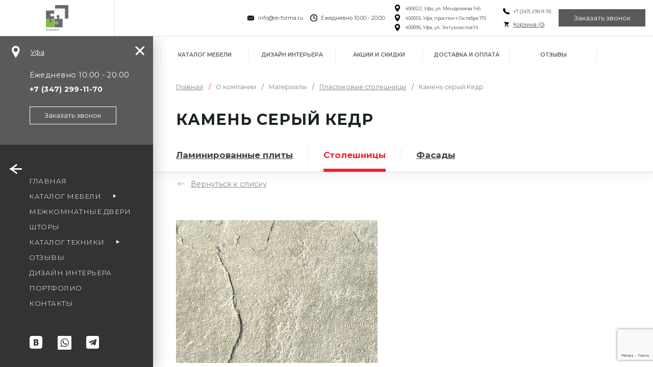

--- FILE ---
content_type: text/html; charset=UTF-8
request_url: https://re-forma.ru/company/materials/view/292-kamen-seryy-kedr
body_size: 23386
content:
<!DOCTYPE html>
<html lang="ru">
<head>
				<link rel="stylesheet" type="text/css" href="/assets/956d06d5/fineuploader-3.4.1.css" />
<script type="text/javascript" src="/assets/f0860b25/jquery.js"></script>
<script type="text/javascript" src="/assets/956d06d5/jquery.fineuploader-3.4.1.js"></script>
<title>Пластиковые столешницы. Цвет Камень серый Кедр | Реформа</title>
		<meta charset="utf-8">
		<meta name="viewport" content="width=device-width, initial-scale=1, maximum-scale=1.0, user-scalable=no">
		<meta name="keywords" content="">
		<meta name="description" content="Камень серый Кедр. Фабрика мебели «Реформа» изготовит любую мебель по индивидуальным размерам на заказ в Уфе и Москве.">
		<meta content="telephone=no" name="format-detection">
		<meta name="viewport" content="width=device-width">
		<meta content="IE=edge" http-equiv="X-UA-Compatible">
		<meta name="google-site-verification" content="blpRQ4u8UsIbTiJz9wVkdU1zeYGAmyeXHiaF9QIYqW4" />
		<meta name="yandex-verification" content="fee39aeb51cfe49c" />
		<meta name="cmsmagazine" content="6436b2df9477c3bdde6dd89690ae98b9" />
		
		<link rel="canonical" href="/company/materials/view/292-kamen-seryy-kedr"/>
		<link rel="apple-touch-icon" sizes="180x180" href="/static/favicon/apple-touch-icon.png?v=yy4Aj2NzwE">
		<link rel="icon" type="image/png" sizes="32x32" href="/static/favicon/favicon-32x32.png?v=yy4Aj2NzwE">
		<link rel="icon" type="image/png" sizes="16x16" href="/static/favicon/favicon-16x16.png?v=yy4Aj2NzwE">
		<link rel="manifest" href="/static/favicon/site.webmanifest?v=yy4Aj2NzwE">
		<link rel="mask-icon" href="/static/favicon/safari-pinned-tab.svg?v=yy4Aj2NzwE" color="#5bbad5">
		<link rel="shortcut icon" href="/static/favicon/favicon.ico?v=yy4Aj2NzwE">
		<meta name="msapplication-TileColor" content="#ffffff">
		<meta name="msapplication-config" content="/static/favicon/browserconfig.xml?v=yy4Aj2NzwE">
		<meta name="theme-color" content="#ffffff">
				<link rel="stylesheet" href="/static/css/jquery.fancybox.min.css">
				<link rel="stylesheet" href="/static/css/owl.carousel.min.css">

						<link rel="stylesheet" href="/static/css/style_new.css?v=1769514795">
				<link rel="stylesheet" href="/static/css/additionalStyles_new.css?v=0.019921769514795">
							 
		
		<!--[if lt IE 9]>
		<script type='text/javascript'>document.location.href = '/getBrowser/'</script><![endif]-->
		<script src="/static/js/jquery.js"></script>
		<script src="/static/js/events.js"></script>
		<style>
				.currentCityName{
					cursor: pointer;
				}
				.currentCityName:hover{
					text-decoration: none;
				}
				.bottomDescription {
						margin: 0 auto;
						width: 96%;
				}
		</style>
		<script>
				$(document).ready(function () {
						if (/iPad|iPhone|iPod/.test(navigator.userAgent) && !window.MSStream) {
								$('body').addClass('iOs');
						}
				});
		</script>


		<!-- Yandex.Metrika counter -->
<script type="text/javascript">
    (function(m,e,t,r,i,k,a){
        m[i]=m[i]||function(){(m[i].a=m[i].a||[]).push(arguments)};
        m[i].l=1*new Date();
        for (var j = 0; j < document.scripts.length; j++) {if (document.scripts[j].src === r) { return; }}
        k=e.createElement(t),a=e.getElementsByTagName(t)[0],k.async=1,k.src=r,a.parentNode.insertBefore(k,a)
    })(window, document,'script','https://mc.yandex.ru/metrika/tag.js?id=105519172', 'ym');

    ym(105519172, 'init', {ssr:true, webvisor:true, clickmap:true, ecommerce:"dataLayer", accurateTrackBounce:true, trackLinks:true});
</script>
<noscript><div><img src="https://mc.yandex.ru/watch/105519172" style="position:absolute; left:-9999px;" alt="" /></div></noscript>
<!-- /Yandex.Metrika counter --> 
<!-- Yandex.Metrika counter --> <script type="text/javascript">     (function(m,e,t,r,i,k,a){         m[i]=m[i]||function(){(m[i].a=m[i].a||[]).push(arguments)};         m[i].l=1*new Date();         for (var j = 0; j < document.scripts.length; j++) {if (document.scripts[j].src === r) { return; }}         k=e.createElement(t),a=e.getElementsByTagName(t)[0],k.async=1,k.src=r,a.parentNode.insertBefore(k,a)     })(window, document,'script','https://mc.yandex.ru/metrika/tag.js', 'ym');      ym(4048729, 'init', {webvisor:true, ecommerce:"dataLayer", accurateTrackBounce:true, trackLinks:true}); </script> <noscript><div><img src="https://mc.yandex.ru/watch/4048729" style="position:absolute; left:-9999px;" alt="" /></div></noscript> <!-- /Yandex.Metrika counter -->

		<script>
				jQuery(document).ready(function ($) {
						headerCounter = "yaCounter4048729.reachGoal('contacts_up_click'); return true;";
						footerCounter = "yaCounter4048729.reachGoal('contacts_footer_click'); return true;";

						headerMenuLastItem = $('.top-billet__item-list').find('.top-billet__item:last-child');
						headerMenuLastItem.find('a').attr("onclick", headerCounter);

						footerMenuLastItem = $('.footer__column.footer__column--nav:last-child .nav__item:last-child');
						footerMenuLastItem.find('a').attr("onclick", footerCounter);
				})
		</script>
		<meta name="yandex-verification" content="2fd86a8292e86647"/>
		<meta name="google-site-verification" content="hqNaA42RXvOVGY0fZAYExUFd4m1TZg8MxwSGFMlrk_c"/>
		
		<!-- VK Pixel Code -->
		<!-- <script type="text/javascript">
				!function () {
						var t = document.createElement("script");
						t.type = "text/javascript", t.async = !0, t.src = "https://vk.com/js/api/openapi.js?159", t.onload = function () {
								VK.Retargeting.Init("VK-RTRG-88082-dvC5Z"), VK.Retargeting.Hit()
						}, document.head.appendChild(t)
				}();
		</script> -->
		<!-- <noscript><img src="https://vk.com/rtrg?p=VK-RTRG-88082-dvC5Z" style="position:fixed; left:-999px;" alt=""/>
		</noscript> -->
		<!-- End VK Pixel Code -->
	 <script type="text/javascript">!function(){var t=document.createElement("script");t.type="text/javascript",t.async=!0,t.src='https://vk.com/js/api/openapi.js?169',t.onload=function(){VK.Retargeting.Init("VK-RTRG-88082-dvC5Z"),VK.Retargeting.Hit()},document.head.appendChild(t)}();</script><noscript><img src="https://vk.com/rtrg?p=VK-RTRG-88082-dvC5Z" style="position:fixed; left:-999px;" alt=""/></noscript>

	 
	 <script src="https://www.google.com/recaptcha/api.js?render=6LeihU4pAAAAAP0iQr6FdnhkkVGTyvsWUh1F4pXH"></script>
	 <script>
	 	function getReCaptcha(){
	 		grecaptcha.ready(function () {
	 		   grecaptcha.execute('6LeihU4pAAAAAP0iQr6FdnhkkVGTyvsWUh1F4pXH', { action: 'contact' }).then(function (token) {
	 			   jQuery('.recaptchaResponse').each(function(){
	 				   $(this).val(token);
	 			   });
	 		   });
	 		});
	 	 }

	  getReCaptcha();
	  setInterval(function(){getReCaptcha();}, 110000);
	 </script>
</head>
<body style="overflow: hidden" class="sidebar-open">
<input type="hidden" class="recaptchaResponse" id="recaptchaResponse" value="">
<button id="js-back-to-top" class="back-to-top">
		<div><span></span></div>
</button>
<!--<div id="preloader" class="preload" >
		<div class="preload__cnt">
				<div class="preload__cnt_img">
						<svg width="440" height="62" viewBox="0 0 440 62" fill="none" xmlns="http://www.w3.org/2000/svg">
						<path fill-rule="evenodd" clip-rule="evenodd" d="M397.128 46.7131H424.873L430.128 60.3916H439.093L414.208 1.27133H407.793L383.683 60.3916H391.873L397.128 46.7131ZM411.039 11.4735L422.091 39.7579H399.835L411.039 11.4735Z" fill="#383536"/>
						<path fill-rule="evenodd" clip-rule="evenodd" d="M219.111 61.5511C227.767 61.5511 234.876 58.8459 240.517 53.3588C246.468 47.4855 249.637 39.912 249.637 30.8703C249.637 21.8287 246.391 14.1776 240.44 8.30467C234.876 2.89427 227.767 0.190139 219.111 0.190139C210.455 0.190139 203.345 2.89427 197.781 8.30467C191.829 14.1776 188.585 21.8287 188.585 30.8703C188.585 39.912 191.753 47.4855 197.704 53.3588C203.345 58.8459 210.455 61.5511 219.111 61.5511ZM219.033 54.5959C212.619 54.5959 207.363 52.5088 203.268 48.336C198.631 43.6984 196.468 37.7484 196.468 30.8703C196.468 16.6505 206.051 7.14534 219.033 7.14534C231.785 7.14534 241.752 16.9599 241.752 30.8703C241.752 37.7484 239.591 43.6984 234.953 48.336C230.857 52.5088 225.524 54.5959 219.033 54.5959Z" fill="#383536"/>
						<path fill-rule="evenodd" clip-rule="evenodd" d="M153.848 47.0224L158.561 46.8677C160.029 46.7907 161.652 46.636 163.276 46.4041C166.443 45.8636 169.536 45.1683 172.317 43.0812C176.723 39.912 179.195 36.2797 180.509 32.8027C181.823 29.4016 182.055 26.0021 182.055 23.1421C182.055 15.9552 178.964 10.2369 173.785 6.45001C163.26 -1.09065 137.591 -1.13545 126.799 6.37295C121.467 10.0817 117.911 15.5693 117.911 22.988C117.911 26.4656 118.143 30.1749 119.921 33.8073C122.393 39.3713 125.949 42.5407 130.508 44.3943C135.068 46.3271 140.245 46.8677 146.196 46.8677C146.196 49.3885 146.059 57.8193 146.196 60.3145H153.848V47.0224ZM146.119 39.912C139.627 40.7625 134.604 39.2156 131.127 36.2031C127.649 33.1896 125.795 28.7844 125.795 23.7609C125.795 18.1964 127.958 14.3328 131.591 11.7817C135.221 9.23174 140.245 8.07295 146.119 8.07295V39.912ZM153.848 7.99535C157.48 8.07295 161.421 8.45988 165.053 9.77295C168.685 11.086 171.621 13.5604 173.167 17.6558C174.095 20.1292 174.095 22.6021 174.095 25.0745C174.095 31.5667 171.079 35.276 167.061 37.4396C163.044 39.6027 157.943 40.2213 153.848 39.9896V7.99535Z" fill="#383536"/>
						<path fill-rule="evenodd" clip-rule="evenodd" d="M318.571 15.4317L342.915 61.0875L367.257 15.6099L366.717 60.3916H374.445V1.34947H366.64L342.837 46.2203L318.88 1.34947H311.307V60.3916H318.957L318.571 15.4317Z" fill="#383536"/>
						<path fill-rule="evenodd" clip-rule="evenodd" d="M265.921 40.0667H280.823C287.005 40.0667 292.183 38.0573 295.816 34.6573C299.448 31.2568 301.535 26.388 301.535 20.824C301.535 14.9505 299.447 10.1573 295.66 6.7588C291.876 3.35987 286.229 1.34947 279.355 1.34947H258.272V60.3916H265.921V40.0667ZM279.277 8.30467C288.86 8.30467 293.651 12.4005 293.651 20.514C293.651 28.5516 288.857 33.0344 280.513 33.0344H265.921V8.30467H279.277Z" fill="#383536"/>
						<path fill-rule="evenodd" clip-rule="evenodd" d="M8.1703 40.0667H23.0713C29.2536 40.0667 34.4317 38.0573 38.064 34.6573C45.7323 27.4787 45.7631 13.8099 37.9088 6.7588C34.1235 3.35987 28.4776 1.34947 21.6027 1.34947H0.519775V60.3916H8.1703V40.0667ZM21.5255 8.30467C41.3651 8.30467 40.464 33.0344 22.762 33.0344H8.1703V8.30467H21.5255Z" fill="#383536"/>
						<path fill-rule="evenodd" clip-rule="evenodd" d="M108.12 1.34947H60.8016L50.7912 11.7844H98.1084L108.12 1.34947Z" fill="#383536"/>
						<path fill-rule="evenodd" clip-rule="evenodd" d="M108.12 49.8604H60.8016L50.7912 60.2953H98.1084L108.12 49.8604Z" fill="#383536"/>
						<path fill-rule="evenodd" clip-rule="evenodd" d="M108.12 25.6047H60.8016L50.7912 36.0396H98.1084L108.12 25.6047Z" fill="#383536"/>
						</svg>

				</div>
		</div>
</div>
<script>
		// document.getElementById("preloader").style.display = "block";
</script>-->
<div class="city-choice-answer" id="city-choice-answer">
		<div class="city-choice-answer__inner">
				<button type="button" class="js-city-choice-close city-choice-answer__close"></button>
				<div class="city-choice-answer__region">Ваш регион<br/><span id="region"><b>Уфа</b></span></div>
				<div class="city-choice-answer__buttons">
						<button type="button" id="chooseCity" class="button button--dark-gray-bg button--wht-txt">Выбрать другой</button>
						<button type="button" class="js-city-choice-close button button--green-bg button--wht-txt">Да, всё верно</button>
				</div>
		</div>
</div>
<div class="page-wrapper">
				<div class="page-top">
				<div class="top-billet">
						<div class="superExtraMobileContacts superExtraMobileContactsCart" style="display: none;">
								<div class="icon-txt icon-txt--top">
												<div class="personalised__item personalised__item--basket">
														<div class="personalised__icon">
																<div class="icon-txt_item icon-txt_item--icon">
																		<a href="/basket"><img src="/static/img/iconpack-sidebar/shopping-cart-green.svg"/></a>
																</div>
														</div>
												</div>
								</div>
						</div>
						<div class="top-billet__logo">
								<div class="logo logo--top">
																						<a href="/" class="logo_link"></a>
																		</div>
						</div>
						<div class="top-billet__item-list-wrapper">
								<div class="top-billet__item-list">
										<div class="top-billet__item top-billet__item--search js-search-parent-box">
												<div class="superExtraMobileContacts" style="display: none;">
																														<a href="/" class="logo_link"><img src="/static/img/logo_new.svg"></a>
																										</div>
												<div class="extraMobileContacts">
														<div class="icon-txt icon-txt--top">
																		<div class="personalised__item personalised__item--basket">
																				<div class="personalised__icon">
																						<div class="icon-txt_item icon-txt_item--icon">
																								<img src="/static/img/iconpack-sidebar/shopping-cart-green.svg"/>
																						</div>
																						<div class="icon-txt_item icon-txt_item--txt">
																								<a href="/basket">Корзина (<span data-sum="0" class="js-total-prod-quant">0</span>)</a>
																						</div>
																				</div>
																				<div class="personalised__txt" style="display: none;">
																						<span data-sum="4" class="js-total-prod-quant">0</span>
																						<span data-sum="0" class="js-total-price">&ensp;/&ensp;<span>0</span> р.</span>
																				</div>
																		</div>
														</div>
												</div>
												<div id="search" class="search">
														<div class="search__item search__item--icon">
																<svg xmlns="http://www.w3.org/2000/svg" viewBox="0 0 26 26">
																		<path d="M21.5 23h-.4c-.5-.1-.9-.4-1.3-.8-1.3-1.3-2.6-2.6-3.9-4l-.2-.2c-.1.1-.2.1-.3.2-1.7 1-3.5 1.4-5.5 1-1.7-.3-3.1-1-4.4-2.2-1.3-1.2-2.1-2.7-2.4-4.4-.1-.3-.1-.7-.2-1V10.4c.1-1 .4-2 .8-3C4.6 5.6 6 4.3 7.9 3.5c1.2-.5 2.5-.7 3.8-.6 1.2.1 2.3.4 3.3 1 1.6.9 2.8 2.1 3.5 3.8 1 2.1 1 4.3.2 6.5-.2.5-.5 1-.7 1.5 0 0 .1 0 .1.1l4.2 4.2c.7.7.7 1.7.1 2.4-.1.4-.5.5-.9.6zM5.9 11.2c0 3 2.4 5.4 5.4 5.4s5.4-2.4 5.4-5.4-2.4-5.4-5.4-5.4c-3 .1-5.5 2.5-5.4 5.4z"></path>
																</svg>
														</div>
														<div class="search__item search__item--input">
																<form action="/search" method="get" id="searchForm" style="height:100%">
																		<input type="text" name="q" placeholder="Введите запрос..." class="search__input"/>
																</form>
														</div>
												</div>
										</div>

										<div class="top-billet__item top-billet__item--info">
												<div class="icon-txt icon-txt--top">
														<div class="icon-txt_item icon-txt_item--icon"><img src="/static/img/iconpack-top/close-envelope.svg"/></div>
														<div class="icon-txt_item icon-txt_item--txt"><a href="mailto:info@re-forma.ru" target="_blank">info@re-forma.ru</a></div>
												</div>
												<div class="icon-txt icon-txt--top">
														<div class="icon-txt_item icon-txt_item--icon"><img src="/static/img/iconpack-top/time.svg"/></div>
														<div class="icon-txt_item icon-txt_item--txt">Ежедневно 10:00 - 20:00</div>
												</div>
																								<div>
																																																<div class="icon-txt icon-txt--top addressTop">
																				<div class="icon-txt_item icon-txt_item--icon">
																						<img src="/static/img/iconpack-top/place.svg"/>
																				</div>
																				<div class="icon-txt_item icon-txt_item--txt">450022, Уфа, ул. Менделеева 145</div>
																		</div>
																																		<div class="icon-txt icon-txt--top addressTop">
																				<div class="icon-txt_item icon-txt_item--icon">
																						<img src="/static/img/iconpack-top/place.svg"/>
																				</div>
																				<div class="icon-txt_item icon-txt_item--txt">450055, Уфа, проспект Октября 170</div>
																		</div>
																																		<div class="icon-txt icon-txt--top addressTop">
																				<div class="icon-txt_item icon-txt_item--icon">
																						<img src="/static/img/iconpack-top/place.svg"/>
																				</div>
																				<div class="icon-txt_item icon-txt_item--txt">450096, Уфа, ул. Энтузиастов 14</div>
																		</div>
																																										</div>
												<div>
														<div class="icon-txt icon-txt--top">
																<div class="icon-txt_item icon-txt_item--icon"><img src="/static/img/iconpack-top/call.svg"/></div>
																<div class="icon-txt_item icon-txt_item--txt"><a class="phone-number" href="tel:+7(347)2991170">+7 (347) 299-11-70 </a></div>
														</div>
														<div class="icon-txt icon-txt--top cartOnVeryTop">
																		<div class="personalised__item personalised__item--basket">
																				<div class="personalised__icon">
																						<div class="icon-txt_item icon-txt_item--icon">
																								<img src="/static/img/iconpack-sidebar/shopping-cart-green.svg"/>
																						</div>
																						<div class="icon-txt_item icon-txt_item--txt">
																								<a href="/basket">Корзина (<span data-sum="0" class="js-total-prod-quant">0</span>)</a>
																						</div>
																				</div>
																				<div class="personalised__txt" style="display: none;">
																						<span data-sum="4" class="js-total-prod-quant">0</span>
																						<span data-sum="0" class="js-total-price">&ensp;/&ensp;<span>0</span> р.</span>
																				</div>
																		</div>
														</div>
												</div>
												<button type="button" data-popup-type="order-call" class="button button--green-bg button--wht-txt js-popup-call">Заказать звонок</button>
										</div>
								</div>
						</div>
				</div>
		</div>
				<div class="page-middle">
								<div id="sidebar" class="sidebar">
						<div class="sidebar__close js-sidebar-close">
								<div><span></span></div>
						</div>
						<div class="sidebar__top">
								<div class="sidebar__top_item">
										<div class="personalised">
												<div class="personalised__item personalised__item--location"><a href="javascript:;" class="yourCityChooseTrigger personalised__icon"><img
																				src="/static/img/iconpack-sidebar/location-pin.svg"
																				alt="siderbar iconpack icon-location-pin"/></a>
														<div class="js-sidebar-hidding-cnt personalised__txt currentCityName yourCityChooseTrigger">Уфа</div>
												</div>
												<div class="yourCityChoose arrow-top">
														<div class="yourCityChooseText">Ваш город <b>Уфа</b>, верно?</div>
														<div class="yourCityChooseTextTigger">Нет, выбрать другой:</div>
														<div class="yourCityChooseList">
																<div data-value="2" class="select__item-new">Москва</div><br>														</div>
												</div>
										</div>
								</div>
								<div class="sidebar__top_item">
										<div class="sidebar__about js-sidebar-about">
												<div class="js-sidebar-hidding-cnt">
														<div class="sidebar__about_txt">Ежедневно 10:00&nbsp;-&nbsp;20:00<br/>
																																<a href="tel:+7(347)2991170"
																	 class="sidebar__about_link phone-number"
																	 onClick="gtag('event', 'leftmenu tel click', { 'event_category': 'tel', 'event_label': ''}); yaCounter4048729.reachGoal('leftmenu_tel_click'); return true;"><b>+7 (347) 299-11-70 </b></a>
														</div>
														<button type="button" data-popup-type="order-call"
																		class="button button--wht-brdr button--wht-txt js-popup-call"
																		onclick="gtag('event', 'callleft_btn_click', { 'event_category': 'callleft', 'event_label': ''}); yaCounter4048729.reachGoal('callleft_btn_click'); return true;">
																Заказать звонок
														</button>
												</div>
												<div data-popup-type="order-call" class="sidebar__about_call-icon js-popup-call"
														 onclick="yaCounter4048729.reachGoal('phone_btn_click'); return true;">
														<svg xmlns="http://www.w3.org/2000/svg" viewbox="0 0 21 20">
																<path d="M21 13.8V20c-6 .4-11.1-1.2-15.4-5.2-4.2-4-6-9-5.6-14.7h6.3v.5c-.1 1.7.1 3.4.8 5 .1.1.1.3-.1.4-.5.5-.9.9-1.4 1.3-1 1-1.1 2.5 0 3.5 1.3 1.3 2.6 2.5 3.9 3.7 1.1 1 2.6 1 3.7 0l1.4-1.4c.1-.1.3-.2.4-.1 2 .7 3.9.9 6 .8z"></path>
														</svg>
												</div>
										</div>
								</div>
						</div>
						<div class="sidebar__menu">
								<div class="sidebar__menu_item">
										<div id="hamburger" class="hamburger"><span></span><span></span><span></span>
										</div>
								</div>
								<div class="js-sidebar-hidding-cnt sidebar__menu_item sidebar__menu_item--nav">
										<nav class="nav nav--sidebar" itemscope itemtype="http://www.schema.org/SiteNavigationElement">
												<div class="nav__item"><a href="/" data-submenu-item="" class="nav__item_link" itemprop="url"><span itemprop="name">Главная</span></a></div>

												<div class="nav__item nav__item-parent"><a href="/catalog-mebeli" data-submenu-item="3" class="js-submenu-open nav__item_link" itemprop="url"><span itemprop="name">Каталог мебели</span></a>
												</div>

												<div class="nav__item"><a href="/mezhkomnatnye-dveri" class="nav__item_link" itemprop="url"><span itemprop="name">Межкомнатные двери</span></a></div>

												<div class="nav__item"><a href="/shtory" class="nav__item_link" itemprop="url"><span itemprop="name">Шторы</span></a></div>

												<div class="nav__item nav__item-parent"><a href="/bytovaya-tehnika" data-submenu-item="4" class="js-submenu-open nav__item_link" itemprop="url"><span itemprop="name">Каталог техники</span></a>
												</div>


												<div class="nav__item"><a href="/otzyvy" data-submenu-item="" class="nav__item_link" itemprop="url"><span itemprop="name">Отзывы</span></a></div>

												<div class="nav__item extraMobileItem"><a href="/akcii" class="nav__item_link" itemprop="url"><span itemprop="name">Акции и скидки</span></a></div>
												<div class="nav__item"><a href="/interior-design" class="nav__item_link"><span>Дизайн интерьера</span></a></div>
												<div class="nav__item"><a href="/portfolio-complex/all" class="nav__item_link"><span>Портфолио</span></a></div>
												<div class="nav__item"><a href="/contacts" class="nav__item_link"><span>Контакты</span></a></div>
										</nav>
								</div>
						</div>
						<div class="js-sidebar-hidding-cnt sidebar__bottom">
								<div class="social social--sidebar"><a href="https://www.houzz.ru/pro/reformaru" target="_blank" class="houzz" rel="nofollow"><img src="/static/img/houzz.svg"></a><br>
										<a
														href="https://vk.com/reformaru"
														target="_blank" class="social_item"
														rel="nofollow">
												<svg ixmlns="http://www.w3.org/2000/svg" viewBox="0 0 27 27">
														<path d="M27 4.8C27 2.4 25.3.4 22.9.1h-.1C16.6 0 10.4 0 4.3 0c-.4.1-.8.2-1.1.3C1.4 1 .4 2.3.1 4.1c0 .1 0 .1-.1.2v18.4l.3 1.2c.6 1.8 2.3 3 4.2 3.1H22c2 0 3.5-.9 4.4-2.8.3-.6.4-1.3.4-2 .2-5.8.2-11.6.2-17.4zm-9.1 14.3c-.8.8-1.8 1.2-2.8 1.3H8.9V7.1H14.8c1 0 1.8.2 2.6.9.9.8 1.1 1.8.9 2.9-.2 1-.8 1.7-1.7 2.1h-.1c.4.1.8.2 1.1.4.9.4 1.4 1.1 1.5 2.1 0 1.4-.3 2.6-1.2 3.6z"/>
														<path d="M14.4 14.7c-.7-.1-1.4-.1-2.1-.1h-.5v3.3h2.4c.8 0 1.2-.5 1.4-1.2.2-.8-.2-1.9-1.2-2zM13.1 12.4c.2 0 .4 0 .7-.1.6-.1.9-.5 1.1-1.1.2-.8-.2-1.6-.9-1.7-.7-.1-1.4-.1-2.1-.1v2.9c.4.1.8.1 1.2.1z"/>
												</svg>
										</a>
																						<a href="https://wa.me/79050018103" target="_blank" class="social_item" rel="nofollow">
														<svg xmlns="http://www.w3.org/2000/svg" xmlns:xlink="http://www.w3.org/1999/xlink" xmlns:svgjs="http://svgjs.com/svgjs" version="1.1" width="27" height="27" x="0" y="0" viewBox="0 0 512 512" style="enable-background:new 0 0 512 512" xml:space="preserve" class=""><g><path xmlns="http://www.w3.org/2000/svg" d="m261.476562 124.46875c-70.246093 0-127.375 57.105469-127.40625 127.300781-.007812 24.054688 6.726563 47.480469 19.472657 67.75l3.027343 4.816407-12.867187 46.980468 48.199219-12.640625 4.652344 2.757813c19.550781 11.601562 41.964843 17.738281 64.816406 17.746094h.050781c70.191406 0 127.320313-57.109376 127.351563-127.308594.011718-34.019532-13.222657-66.003906-37.265626-90.066406-24.042968-24.0625-56.019531-37.324219-90.03125-37.335938zm74.90625 182.035156c-3.191406 8.9375-18.484374 17.097656-25.839843 18.199219-6.597657.984375-14.941407 1.394531-24.113281-1.515625-5.5625-1.765625-12.691407-4.121094-21.828126-8.0625-38.402343-16.578125-63.484374-55.234375-65.398437-57.789062-1.914063-2.554688-15.632813-20.753907-15.632813-39.59375 0-18.835938 9.890626-28.097657 13.398438-31.925782 3.511719-3.832031 7.660156-4.789062 10.210938-4.789062 2.550781 0 5.105468.023437 7.335937.132812 2.351563.117188 5.507813-.894531 8.613281 6.570313 3.191406 7.664062 10.847656 26.5 11.804688 28.414062.957031 1.917969 1.59375 4.152344.320312 6.707031-1.277344 2.554688-7.300781 10.25-9.570312 13.089844-1.691406 2.109375-3.914063 3.980469-1.679688 7.8125 2.230469 3.828125 9.917969 16.363282 21.296875 26.511719 14.625 13.039063 26.960938 17.078125 30.789063 18.996094 3.824218 1.914062 6.058594 1.59375 8.292968-.957031 2.230469-2.554688 9.570313-11.175782 12.121094-15.007813 2.550782-3.832031 5.105469-3.191406 8.613282-1.914063 3.511718 1.273438 22.332031 10.535157 26.160156 12.449219 3.828125 1.917969 6.378906 2.875 7.335937 4.472657.960938 1.597656.960938 9.257812-2.230469 18.199218zm0 0" fill="#ffffff" data-original="#000000" style="" class=""/><path xmlns="http://www.w3.org/2000/svg" d="m475.074219 0h-438.148438c-20.394531 0-36.925781 16.53125-36.925781 36.925781v438.148438c0 20.394531 16.53125 36.925781 36.925781 36.925781h438.148438c20.394531 0 36.925781-16.53125 36.925781-36.925781v-438.148438c0-20.394531-16.53125-36.925781-36.925781-36.925781zm-213.648438 405.050781c-.003906 0 .003907 0 0 0h-.0625c-25.644531-.011719-50.84375-6.441406-73.222656-18.644531l-81.222656 21.300781 21.738281-79.375c-13.410156-23.226562-20.464844-49.578125-20.453125-76.574219.035156-84.453124 68.769531-153.160156 153.222656-153.160156 40.984375.015625 79.457031 15.96875 108.382813 44.917969 28.929687 28.953125 44.851562 67.4375 44.835937 108.363281-.035156 84.457032-68.777343 153.171875-153.21875 153.171875zm0 0" fill="#ffffff" data-original="#000000" style="" class=""/></g></svg>
												</a>
																				<a
														href="https://t.me/reformaru"
														target="_blank" class="social_item"
														rel="nofollow">
												<img src="/static/img/telegram.png">
										</a>
								</div>
						</div>
						
				</div>
				<div id="submenu" class="submenu">
						<div class="submenu__cnt">
								<div class="submenu__close">
										<div><span></span></div>
								</div>
								<div data-submenu-item="1" class="submenu__item">
										<nav class="nav nav--submenu">
												<div class="nav__item"><a href="/company/advantages" class="nav__item_link"><span>Преимущества</span></a></div>
												<div class="nav__item"><a href="/company/materials" class="nav__item_link"><span>Материалы</span></a></div>
												<div class="nav__item"><a href="/buyer/advices/7-kak-my-rabotaem" class="nav__item_link"><span>Полезные советы</span></a></div>
												<div class="nav__item"><a href="/otzyvy" class="nav__item_link"><span>Отзывы</span></a></div>

												<div class="nav__item"><a href="/mebel-v-rassrochku" class="nav__item_link"><span>Рассрочка</span></a></div>
												<div class="nav__item"><a href="/buyer/guarantees" class="nav__item_link"><span>Гарантии</span></a></div>
												<div class="nav__item"><a href="/interior-design" class="nav__item_link"><span>Дизайн интерьера</span></a></div>
										</nav>
								</div>
								<div data-submenu-item="2" class="submenu__item">
										<nav class="nav nav--submenu">
												<div class="nav__item"><a href="/company/about" class="nav__item_link"><span>О нас</span></a></div>
												<div class="nav__item"><a href="/company/team/designers" class="nav__item_link"><span>Сотрудники</span></a></div>

												<div class="nav__item"><a href="/company/career" class="nav__item_link"><span>Карьера</span></a></div>
												<div class="nav__item"><a href="/company/partners" class="nav__item_link"><span>Партнеры</span></a></div>
												<div class="nav__item"><a href="/company/cooperation" class="nav__item_link"><span>Сотрудничество</span></a></div>
										</nav>
								</div>
																<div data-submenu-item="3" class="submenu__item submenu__item-cat">
										<nav class="nav nav--submenu">
												<div class="nav__item mb1"><a href="/catalog-mebeli" class="nav__item_link"><span>Все категории</span></a></div>
																																								 																																																																																																																														
																																																																																																																		<div class="nav__item nav__item-parent js-submenu-open2 nav__item2">
																		<a href="/kuhni" class="nav__item_link"><span class="ppa">Мебель для кухни </span></a>
																		
																						<div style="display:none" class="subsub">
																								<div class="nav__item"><a href="/uglovye-kuhni" class="nav__item_link"><span>Угловые кухни</span></a></div>
																								<div class="nav__item"><a href="/kitchen-min" class="nav__item_link"><span>Кухни мини</span></a></div>
																								<div class="nav__item"><a href="/kitchen-modern" class="nav__item_link"><span>Кухни модерн</span></a></div>
																								<div class="nav__item"><a href="/kitchen-classic" class="nav__item_link"><span>Классические кухни</span></a></div>
																								<div class="nav__item"><a href="/kuhonnyj-garnitur" class="nav__item_link"><span>Кухонные гарнитуры</span></a></div>
																						</div>
																																				</div>
																																																																																																		
																																								 																																																																																																																														
																																																																																																																																																																																								<div class="nav__item ">
																		<a href="/stoleshnicy" class="nav__item_link"><span class="ppa">Столешницы</span></a>
																																		</div>
																												
																																								 																																																																																																																														
																																																										<div class="nav__item nav__item-parent js-submenu-open2 nav__item30">
																		<a href="/shkafy" class="nav__item_link"><span class="ppa">Шкафы</span></a>
																		
																						<div style="display:none" class="subsub">
						<div class="nav__item"><a class="nav__item_link" href="/shkafy-kupe"><span>Шкафы-купе</span></a></div>
						<div class="nav__item"><a class="nav__item_link" href="/raspashnye-shkafy"><span>Распашные шкафы</span></a></div>
																						</div>
																																				</div>
																																																																																																																																																										
																																								 																																																																																																																		<div class="nav__item  nav__item9">
																		<a href="/garderobnye" class="nav__item_link"><span class="ppa">Гардеробные</span></a>
																																		</div>
																																										
																																																																																																																																																																																						
																																								 																																																																																																																														
																																																																																																				<div class="nav__item  nav__item8">
																		<a href="/prihozhie" class="nav__item_link"><span class="ppa">Мебель в прихожую</span></a>
																																		</div>
																																																																																																																
																																								 																																																																																																																														
																																																																																																																																																												<div class="nav__item nav__item-parent js-submenu-open2 nav__item5">
																		<a href="/mebel-dlya-gostinoy" class="nav__item_link"><span class="ppa">Мебель для гостиных</span></a>
																																		</div>
																																																								
																																								 																																																																																																																														
																																																																																																																																														<div class="nav__item nav__item-parent js-submenu-open2 nav__item10">
																		<a href="/mebel-dlya-vannyh-komnat" class="nav__item_link"><span class="ppa">Мебель для ванных комнат</span></a>
																		
																						<div style="display:none" class="subsub">
																								<div class="nav__item"><a href="/shkafy-vannaya" class="nav__item_link"><span>Шкафы для ванных комнат</span></a></div>
																						</div>
																																				</div>
																																																																						
																																								 																																																																																																																														
																																																																																						<div class="nav__item nav__item-parent js-submenu-open2 nav__item6">
																		<a href="/detskie" class="nav__item_link"><span class="ppa">Мебель для детской</span></a>
																		
																						<div style="display:none" class="subsub">
						<div class="nav__item"><a class="nav__item_link" href="/detskie/devochki"><span>Детская мебель для девочек</span></a></div>
						<div class="nav__item"><a class="nav__item_link" href="/detskie/malchiki"><span>Детская мебель для мальчиков</span></a></div>
																						</div>
																																				</div>
																																																																																																																														
																																								 																																																																																																																														
																																												<div class="nav__item nav__item-parent js-submenu-open2 nav__item12">
																		<a href="/myagkaya-mebel" class="nav__item_link"><span class="ppa">Мягкая мебель</span></a>
																		
																						<div style="display:none" class="subsub">
						<div class="nav__item"><a class="nav__item_link" href="/divan-na-zakaz"><span>Диваны</span></a></div>
						<div class="nav__item"><a class="nav__item_link" href="/uglovie-divani"><span>Угловые диваны</span></a></div>
						<div class="nav__item"><a class="nav__item_link" href="/divani-na-kuhni"><span>Диваны на кухню</span></a></div>
																						</div>
																																				</div>
																																																																																																																																																																								
																																								 																																																																																																																														
																																																																								<div class="nav__item nav__item-parent js-submenu-open2 nav__item14">
																		<a href="/krovati" class="nav__item_link"><span class="ppa">Кровати</span></a>
																		
																						<div style="display:none" class="subsub">
						<div class="nav__item"><a class="nav__item_link" href="/krovati/dvuspalnaja-krovat-na-zakaz"><span>Двуспальные кровати</span></a></div>
						<div class="nav__item"><a class="nav__item_link" href="/krovati/krovat-s-podemnym-mehanizmom"><span>Кровати с подъемным механизмом</span></a></div>
						<div class="nav__item"><a class="nav__item_link" href="/krovati/detskie-krovati"><span>Детские кровати</span></a></div>
																						</div>
																																				</div>
																																																																																																																																												
																																								 																<div class="nav__item  nav__item26">

																																		<a href="/krovati/detskie-krovati"
																											class="nav__item_link"><span class="ppa">Детские кровати</span></a>
																																																																				</div>
																																																																																																																																												
																																																																																																																																																																																						
																																								 																																																																																																																														
																														<div class="nav__item nav__item21">
																		<a href="/mezhkomnatnye-dveri" class="nav__item_link"><span class="ppa">Межкомнатные двери</span></a>
																</div>
																																																																																																																																																																																						
																																								 																<div class="nav__item  nav__item78">

																																	<a href="/stenovye-paneli"
																											class="nav__item_link"><span class="ppa">Стеновые панели</span></a>
																																																																				</div>
																																																																																																																																												
																																																																																																																																																																																						
																																								 																																																																																																																														
																																																																																																																																																																										<div class="nav__item  nav__item81">
																		<a href="/dizaynerskaya-mebel" class="nav__item_link"><span class="ppa">Дизайнерская мебель</span></a>
																																		</div>
																																										
																																								 																																																																																																																																<div class="nav__item  nav__item27">
																		<a href="/shtory" class="nav__item_link"><span class="ppa">Шторы на заказ</span></a>
																																		</div>
																												
																																																																																																																																																																																						
																																								 																																																																																																																														
																																																																																																																																<div class="nav__item  nav__item13">
																		<a href="/ofisnaya-mebel" class="nav__item_link"><span class="ppa">Офисная мебель</span></a>
																																		</div>
																																																																																				
																																								 																																																																																																				<div class="nav__item  nav__item22">
																		<a href="/mebel-dlya-kafe-i-restoranov" class="nav__item_link"><span class="ppa">Мебель для кафе и ресторанов</span></a>
																																		</div>
																																																								
																																																																																																																																																																																						
																																								 																																																																																						<div class="nav__item  nav__item23">
																		<a href="/mebel-iz-shpona" class="nav__item_link"><span class="ppa">Мебель из шпона </span></a>
																																		</div>
																																																																						
																																																																																																																																																																																						
																																								 																																												<div class="nav__item  nav__item25">
																		<a href="/mebel-s-krashenymi-fasadami" class="nav__item_link"><span class="ppa">Мебель с крашеными фасадами </span></a>
																																		</div>
																																																																																																																
																																																																																																																																																																																						
																																								 																																																										<div class="nav__item  nav__item96">
																		<a href="/podokonniki" class="nav__item_link"><span class="ppa">Подоконники</span></a>
																																		</div>
																																																																																																		
																																																																																																																																																																																						
																																								 																																																																								<div class="nav__item  nav__item97">
																		<a href="/izdeliya-iz-metalla" class="nav__item_link"><span class="ppa">Изделия из металла</span></a>
																																		</div>
																																																																																				
																																																																																																																																																																																						
																						</nav>
								</div>
								<div data-submenu-item="4" class="submenu__item submenu__item-cat">
										<nav class="nav nav--submenu">
												<div class="nav__item"><a href="/bytovaya-tehnika" class="nav__item_link"><span>Все категории</span></a></div>
																										<div class="nav__item"><a href="/cat-f/3-duhovye-shkafy"
																											class="nav__item_link"><span>Духовые шкафы</span></a></div>
																										<div class="nav__item"><a href="/cat-f/4-varochnye-poverhnosti"
																											class="nav__item_link"><span>Варочные поверхности</span></a></div>
																										<div class="nav__item"><a href="/cat-f/5-vytyazhki"
																											class="nav__item_link"><span>Вытяжки</span></a></div>
																										<div class="nav__item"><a href="/cat-f/6-mikrovolnovye-pechi"
																											class="nav__item_link"><span>Микроволновые печи</span></a></div>
																										<div class="nav__item"><a href="/cat-f/7-holodilniki"
																											class="nav__item_link"><span>Холодильники</span></a></div>
																										<div class="nav__item"><a href="/cat-f/10-posudomoechnye-mashiny"
																											class="nav__item_link"><span>Посудомоечные машины</span></a></div>
																										<div class="nav__item"><a href="/cat-f/13-smesiteli"
																											class="nav__item_link"><span>Смесители</span></a></div>
																										<div class="nav__item"><a href="/cat-f/14-moyki"
																											class="nav__item_link"><span>Мойки</span></a></div>
																										<div class="nav__item"><a href="/cat-f/23-vinnye-shkafy"
																											class="nav__item_link"><span>Винные шкафы</span></a></div>
																						</nav>
								</div>
						</div>
				</div>
																<div id="content" class="page-content">
						<div class="page-content__wrapper">
								<div class="page-content__body">
										<nav class="hot-nav">
												<div class="hot-nav__item"><a href="/catalog-mebeli">Каталог мебели</a></div>
												<div class="hot-nav__item"><a href="/interior-design">Дизайн интерьера</a></div>
												<div class="hot-nav__item"><a href="/akcii">Акции и&nbsp;скидки</a></div>
												<div class="hot-nav__item"><a href="/buyer/shipping">Доставка и&nbsp;оплата</a></div>
												<div class="hot-nav__item"><a href="/otzyvy">Отзывы</a></div>
										</nav>
											<header class="header vprt">
	<div class="header__breadcrumbs">
		<ul itemscope itemtype="http://schema.org/BreadcrumbList">
									<li itemprop="itemListElement" itemscope itemtype="http://schema.org/ListItem">
					<a href="/" title="Главная" itemprop="item"><span itemprop="name">Главная</span><meta itemprop="position" content="0"></a>
				</li>
															<li itemprop="itemListElement" itemscope itemtype="http://schema.org/ListItem">
					<span itemprop="name">О компании</span><meta itemprop="position" content="1"></a>
				</li>
															<li itemprop="itemListElement" itemscope itemtype="http://schema.org/ListItem">
					<span itemprop="name">Материалы</span><meta itemprop="position" content="2"></a>
				</li>
															<li itemprop="itemListElement" itemscope itemtype="http://schema.org/ListItem">
					<a href="/company/materials/category/46-plastikovye-stoleshnicy" title="Пластиковые столешницы" itemprop="item"><span itemprop="name">Пластиковые столешницы</span><meta itemprop="position" content="3"></a>
				</li>
															<li itemprop="itemListElement" itemscope itemtype="http://schema.org/ListItem">
					<span itemprop="name">Камень серый Кедр</span><meta itemprop="position" content="4"></a>
				</li>
										</ul>
	</div>
    <h1>Камень серый Кедр</h1>
            <div class="header__tabs">
            <nav class="tabs">
                                    <a href="/company/materials/category/41-laminirovannye-plity"  class="tabs__item js-responsive-tabs ">Ламинированные плиты</a>
                                    <a href="/company/materials/category/44-stoleshnicy"  class="tabs__item js-responsive-tabs is-active">Столешницы</a>
                                    <a href="/company/materials/category/54-fasady"  class="tabs__item js-responsive-tabs ">Фасады</a>
                            </nav>
        </div>
    </header>
<main>
    <div class="vprt">
        <p><a href="/company/materials" class="back-on-the-page"><span>Вернуться к списку</span></a></p>
        <article class="section">
            <div class="materials-news-grid">
                <div class="materials-news-grid__main">
                    <p><img alt="" src="/upload/images/%D0%9A%D0%B0%D0%BC%D0%B5%D0%BD%D1%8C-%D1%81%D0%B5%D1%80%D1%8B%D0%B9.jpg" style="width: 395px; height: 280px;" /></p>

                </div>
                            </div>
        </article>
    </div>
    </main>								</div>
						</div>
						<div id="popups">
								<button type="button" data-popup-type="popup-50-sec" class="js-popup-call" id="buttonPopup50Seconds" style="display: none;">50sec</button>
								<button type="button" data-popup-type="popup-40-sec" class="js-popup-call" id="buttonPopup40Seconds" style="display: none;">40sec</button>
								<button type="button" data-popup-type="popup-beds" class="js-popup-call" id="buttonPopupBeds" style="display: none;">bedspopup</button>
								<div data-popup-type="auth" class="popup popup--auth">
										<div class="popup__inner">
												<div class="popup__col popup__col--bg">
														<div class="popup__col_cnt">
																<div class="popup__col_title">
																		<div class="h2">Вход</div>
																</div>
																<div class="popup__col_form">
																		<form name="entrance" class="form" action="/customers/customerLogin" method="POST">
																				<div class="form__item">
																						<input type="email" name="email" placeholder="E-mail" class="form__input"/>
																				</div>
																				<div class="form__item">
																						<input type="password" name="password" placeholder="Пароль" class="form__input"/>
																																										</div>
																				<div class="form__item">
																						<button type="submit" class="button button--green-bg button--wht-txt"><span>Войти</span></button>
																				</div>
																		</form>
																</div>
														</div>
												</div>
												<div class="popup__col">
														<button type="button" class="popup__close js-popup-close"></button>
														<div class="popup__col_cnt">
																<div class="popup__col_title">
																		<div class="h2">Регистрация</div>
																</div>
																<div class="popup__col_form">
																		<form name="reg" class="form" action="/customers/customerRegistration" method="POST">
																				<div class="form__item">
																						<input type="email" name="email" placeholder="E-mail" class="form__input"/>
																																										</div>
																				<div class="form__item">
																						<p>Введите электронную почту и&nbsp;мы&nbsp;отправим вам пароль для доступа в&nbsp;личный кабинет.</p>
																				</div>
																				<div class="form__item">
																						<button type="submit" class="button button--green-brdr button--green-txt"><span>Получить пароль</span></button>
																				</div>
																		</form>
																</div>
														</div>
												</div>
										</div>
								</div>
								<div data-popup-type="city-choice" class="popup popup--all popup--city-choice">
										<div class="popup__inner">
												<div class="popup__col popup__col--main">
														<button type="button" class="popup__close js-popup-close"></button>
														<div class="popup__col_cnt">
																<div class="popup__col_title">
																		<div class="h2">Выберите город</div>
																</div>
																<div class="popup__col_form">
																		<form name="city-choice" class="form" method="post">
																				<div class="form__item form__item--select">
																						<div class="select">
																								<div class="select__wrapper">
																										<div data-value="Выберите город" class="select__data">Выберите город</div>
																										<div class="select__button">
																												<div class="select__button_item"></div>
																										</div>
																										<div class="select__dropdown-container">
																												<div checked="checked" data-value="1" class="select__item">Уфа</div><div  data-value="2" class="select__item">Москва</div>																										</div>
																										<input type="text" name="city-choice" value="ничего не выбрано" class="select__input"/>
																								</div>
																						</div>
																				</div>
																				<div class="form__item form__item--radios">
																						<div class="col col--5">
																								<div class="radio radio--city-choice">
																																<label class="radio_lbl">
																																		<input type="radio" name="city" value="1" checked="checked" class="radio_inp"/>
																																		<div class="radio_txt">Уфа</div>
																																</label>
																														</div><div class="radio radio--city-choice">
																																<label class="radio_lbl">
																																		<input type="radio" name="city" value="2"  class="radio_inp"/>
																																		<div class="radio_txt">Москва</div>
																																</label>
																														</div></div><div class="col col--5">&nbsp;																						</div>
																				</div>
																																							<div class="form__item">
																				<input type="hidden" name="cityId" id="cityId" value="1"/>
																				<input type="hidden" name="initialCityId" id="initialCityId" value="1"/>
																				<button type="button" class="button button--green-bg button--wht-txt chooseCityButton"><span>Ок</span></button>
																			</div>
																			
																		</form>
																</div>
														</div>
												</div>
												<div class="popup__col popup__col--bg"></div>
										</div>
								</div>
								<div id="thankYou" class="popup popup--all letter-to-director"  data-popup-type="thankYou">
										<div class="popup__inner">
												<div class="popup__col popup__col--main">
														<button type="button" class="popup__close js-popup-close"></button>
														<div class="popup__col_cnt">
																<div class="popup__col_title">
																		<div class="h2" style="text-transform: unset;">Благодарим за обращение! <br>В ближайшее время вам перезвонит менеджер</div>
																</div>
														</div>
												</div>
										</div>
								</div>
								<div data-popup-type="letter-to-director" class="popup popup--all letter-to-director">
										<div class="popup__inner">
												<div class="popup__col popup__col--main">
														<button type="button" class="popup__close js-popup-close"></button>
														<div class="popup__col_cnt">
																<div class="popup__col_title">
																		<div class="h2">Письмо директору</div>
																</div>
																<div class="popup__col_form">
																		<form name="master-call" class="form">
																				<div class="form__item">
																						<input type="text" placeholder="Фамилия Имя *" name="fio" class="form__input"/>
																				</div>
																				<div class="form__item">
																						<input type="text" placeholder="Номер договора *" name="contract" class="form__input"/>
																				</div>
																				<div class="form__item">
																						<input type="tel" placeholder="Номер телефона *" name="phone" class="form__input"/>
																				</div>
																				<div class="form__item">
																						<textarea placeholder="Ваше сообщение" name="comment"></textarea>
																				</div>
																				<div class="form__item">
																						<button type="submit" class="button button--green-bg button--wht-txt"><span>Отправить</span></button>
																				</div>
																				<div class="form__item privacy">
																						<noindex><p>Нажимая кнопку «Отправить», я даю своё согласие на обработку моих персональных данных, в соответствии с Федеральным законом от 27.07.2006 года
																										№152-ФЗ «О персональных данных», на
																										условиях и для целей, определенных <a href="/policy" target="_blank">Политикой конфиденциальности</a></p></noindex>
																				</div>
																		</form>
																</div>
														</div>
												</div>
										</div>
								</div>
								<div data-popup-type="master-call" class="popup popup--all popup--master-call">
										<div class="popup__inner">
												<div class="popup__col popup__col--main">
														<button type="button" class="popup__close js-popup-close"></button>
														<div class="popup__col_cnt">
																<div class="popup__col_title">
																		<div class="h2">Заказать дизайн</div>
																</div>
																<div class="popup__col_form">
																		<form name="master-call" class="form"
																					onsubmit="gtag('event', 'zakaz_form_submit', { 'event_category': 'zakaz', 'event_label': ''}); yaCounter4048729.reachGoal('zakaz_form_submit'); yaCounter4048729.reachGoal('design_form_submit'); return true;">
																				<div class="form__item">
																						<input type="text" placeholder="Фамилия Имя *" name="fio" class="form__input"/>
																				</div>
																				<div class="form__item">
																						<input type="tel" placeholder="Номер телефона *" name="phone" class="form__input"/>
																				</div>
																				<div class="form__item">
																						<input type="text" placeholder="E-mail" name="email" class="form__input"/>
																				</div>
																				<div class="form__item">
																						<textarea placeholder="Комментарий к заказу" name="comment"></textarea>
																				</div>
																				<div class="form__item">
																						<button type="submit" class="button button--green-bg button--wht-txt"><span>Отправить</span></button>
																				</div>
																				<div class="form__item privacy">
																						<noindex><p>Нажимая кнопку «Отправить», я даю своё согласие на обработку моих персональных данных, в соответствии с Федеральным законом от 27.07.2006 года
																										№152-ФЗ «О персональных данных», на
																										условиях и для целей, определенных <a href="/policy" target="_blank">Политикой конфиденциальности</a></p></noindex>
																				</div>
																		</form>
																</div>
														</div>
												</div>
												<div class="popup__col popup__col--bg" style="display: none;"></div>
										</div>
								</div>
								<div data-popup-type="order-call" class="popup popup--all popup--order-call">
										<div class="popup__inner">
												<div class="popup__col popup__col--main">
														<button type="button" class="popup__close js-popup-close"></button>
														<div class="popup__col_cnt">
																<div class="popup__col_title">
																		<div class="h2">Заказать звонок</div>
																</div>
																<div class="popup__col_form">
																		<form name="order-call" class="form"
																					onsubmit="gtag('event', 'callleft_form_submit', { 'event_category': 'callleft', 'event_label': ''}); yaCounter4048729.reachGoal('callleft_form_submit'); return true;">
																				<div class="form__item">
																						<input type="text" placeholder="Фамилия Имя *" name="fio" class="form__input"/>
																				</div>
																				<div class="form__item">
																						<input type="tel" placeholder="Номер телефона *" name="phone" class="form__input"/>
																				</div>
																				<div class="form__item">
																						<input type="text" placeholder="E-mail" name="email" class="form__input"/>
																				</div>
																				<div class="form__item">
																						<button type="submit" class="button button--green-bg button--wht-txt"><span>Отправить</span></button>
																				</div>
																				<div class="form__item privacy">
																						<noindex><p>Нажимая кнопку «Отправить», я даю своё согласие на обработку моих персональных данных, в соответствии с Федеральным законом от 27.07.2006 года
																										№152-ФЗ «О персональных данных», на
																										условиях и для целей, определенных <a href="/policy" target="_blank">Политикой конфиденциальности</a></p></noindex>
																				</div>
																		</form>
																</div>
														</div>
												</div>
										</div>
								</div>
								<div data-popup-type="popup-50-sec" class="popup popup--all popup--interact-50">
										<div class="popup__inner">
												<div class="popup__col popup__col--main">
														<button type="button" class="popup__close js-popup-close"></button>
														<div class="popup__col_cnt">
																<div class="popup__col_title">
																		<div class="h2">Есть вопросы?</div>
																		<p>Оставьте свои контакты, и наш менеджер вам перезвонит.</p>
																</div>
																<div class="popup__col_form">
																		<form name="questions" class="form">
																				<div class="form__item">
																						<input type="text" placeholder="Имя *" name="fio" class="form__input"/>
																				</div>
																				<div class="form__item">
																						<input type="tel" placeholder="Телефон *" name="phone" class="form__input"/>
																				</div>
																				
																				<div class="form__item">
																						<button type="submit" class="button button--green-bg button--wht-txt"><span>Оставить заявку</span></button>
																				</div>
																				<div class="form__item privacy">
																						<noindex><p>Нажимая кнопку «Отправить», я даю своё согласие на обработку моих персональных данных, в соответствии с Федеральным законом от 27.07.2006 года
																										№152-ФЗ «О персональных данных», на
																										условиях и для целей, определенных <a href="/policy" target="_blank">Политикой конфиденциальности</a></p></noindex>
																				</div>
																		</form>
																</div>
														</div>
												</div>
												<div class="popup__col popup__col--bg"></div>
										</div>
								</div>
								<div data-popup-type="popup-40-sec" class="popup popup--all popup--interact-40">
										<div class="popup__inner">
												<div class="popup__col popup__col--main">
														<button type="button" class="popup__close js-popup-close"></button>
														<div class="popup__col_cnt">
																<div class="popup__col_title">
																		<div class="h2">Дарим кровать<br> всем новоселам!</div>
																		<p>Все интересующие подробности вы можете<br> уточнить в наших салонах<br> и по телефону <a class="phone-number" href="tel:+73472991170">+7 (347) 299-11-70 </a></p>
																		<p><button type="button" data-popup-type="order-call" class="button button--green-bg button--wht-txt js-popup-call">Подробнее</button></p>
																</div>

														</div>
												</div>
												<div class="popup__col popup__col--bg"></div>
										</div>
								</div>
								<div data-popup-type="popup-beds" class="popup popup--all popup--small popup--beds">
										<div class="popup__inner">
												<div class="popup__col popup__col--main">
														<button type="button" class="popup__close js-popup-close"></button>
														<div class="popup__col_cnt">
																<div class="popup__col_title">
																		<div class="h2">Есть кровати в наличии. </div>
																		<p>Оставьте свой номер телефона, и вам перезвонит менеджер.</p>
																</div>
																<div class="popup__col_form">
																		<form name="house" class="form">
																				<div class="form__item">
																						<input type="text" placeholder="Имя *" name="fio" class="form__input"/>
																				</div>
																				<div class="form__item">
																						<input type="tel" placeholder="Телефон *" name="phone" class="form__input"/>
																				</div>
																				
																				<div class="form__item">
																						<button type="submit" class="button button--green-bg button--wht-txt"><span>Оставить заявку</span></button>
																				</div>
																				<div class="form__item privacy">
																						<noindex><p>Нажимая кнопку «Отправить», я даю своё согласие на обработку моих персональных данных, в соответствии с Федеральным законом от 27.07.2006 года
																										№152-ФЗ «О персональных данных», на
																										условиях и для целей, определенных <a href="/policy" target="_blank">Политикой конфиденциальности</a></p></noindex>
																				</div>
																		</form>
																</div>
														</div>
												</div>
										</div>
								</div>
								<div data-popup-type="popup-2-sections" class="popup popup--all popup--interact-2">
										<div class="popup__inner">
												<div class="popup__col popup__col--main">
														<button type="button" class="popup__close js-popup-close"></button>
														<div class="popup__col_cnt">
																<div class="popup__col_title">
																		<div class="h2">Обустраиваете свой дом? </div>
																		<p>Мы создадим для вас интерьер, в котором будет приятно и удобно жить.<br> Узнайте больше о комплексных интерьерных решениях.</p>
																		<p><a href="/kompleksnye-interernye-resheniya" class="popup-2-sections-link">Подробнее о комплексных интерьерных решениях</a></p>
																</div>
																<div class="popup__col_form">
																		<form name="house" class="form">
																				<div class="form__item">
																						<input type="text" placeholder="Имя *" name="fio" class="form__input"/>
																				</div>
																				<div class="form__item">
																						<input type="tel" placeholder="Телефон *" name="phone" class="form__input"/>
																				</div>
																				
																				<div class="form__item">
																						<button type="submit" class="button button--green-bg button--wht-txt"><span>Оставить заявку</span></button>
																				</div>
																				<div class="form__item privacy">
																						<noindex><p>Нажимая кнопку «Отправить», я даю своё согласие на обработку моих персональных данных, в соответствии с Федеральным законом от 27.07.2006 года
																										№152-ФЗ «О персональных данных», на
																										условиях и для целей, определенных <a href="/policy" target="_blank">Политикой конфиденциальности</a></p></noindex>
																				</div>
																		</form>
																</div>
														</div>
												</div>
												<div class="popup__col popup__col--bg"></div>
										</div>
								</div>
								<div data-popup-type="quick-order" class="popup popup--all popup--quick-order">
										<div class="popup__inner">
												<div class="popup__col popup__col--main">
														<button type="button" class="popup__close js-popup-close"></button>
														<div class="popup__col_cnt">
																<div class="popup__col_title">
																		<div class="h2">Заказать</div>
																		<p class="txt--gray">Обязательные поля для заполнения помечены *</p>
																</div>
																<div class="popup__col_form">
																		<form name="quick-order" class="form"
																					onsubmit="gtag('event', 'products_form_submit', { 'event_category': 'callleft', 'event_label': ''}); yaCounter4048729.reachGoal('products_form_submit'); return true;">
																				<div class="form__item">
																						<div class="h4">Вы заказываете <span style="text-transform: uppercase;">«Кухню Модерн 002»</span></div>
																				</div>
																				<div class="form__item">
																						<input type="text" placeholder="Фамилия Имя *" name="fio" class="form__input"/>
																				</div>
																				<div class="form__item">
																						<input type="email" placeholder="E-mail" name="email" class="form__input"/>
																				</div>
																				<div class="form__item">
																						<input type="tel" placeholder="Номер телефона *" name="phone" class="form__input"/>
																				</div>
																				<div class="form__item">
																						<textarea placeholder="Комментарий к заказу" name="comment"></textarea>
																				</div>
																				<div class="form__item">
																						<input type="hidden" id="productId" value="0"/>
																						<input type="hidden" id="productPrice" value="0"/>
																						<button type="submit" class="button button--green-bg button--wht-txt"><span>Отправить</span></button>
																				</div>
																				<div class="form__item privacy">
																						<p>Нажимая кнопку «Отправить», я даю своё согласие на обработку моих персональных данных, в соответствии с Федеральным законом от 27.07.2006 года №152-ФЗ «О
																								персональных данных», на условиях и для
																								целей, определенных <a href="/policy" target="_blank">Политикой конфиденциальности</a></p>
																				</div>
																		</form>
																</div>
														</div>
												</div>
												<div class="popup__col popup__col--bg"></div>
										</div>
								</div>
								<div data-popup-type="review" class="popup popup--all popup--review">
										<div class="popup__inner">
												<div class="popup__col popup__col--main">
														<button type="button" class="popup__close js-popup-close"></button>
														<div class="popup__col_cnt">
																<div class="popup__col_title">
																		<div class="h2">Написать отзыв</div>
																		<p class="txt--gray">Ваш e-mail не будет опубликован на сайте.<br/>Обязательные поля для заполнения помечены *</p>
																</div>
																<div class="popup__col_form">
																		<form name="master-call" class="form">
																				<div class="form__item">
																						<input type="text" placeholder="Фамилия Имя *" name="fio" class="form__input isRequired"/>
																				</div>
																				<div class="form__item">
																						<input type="email" placeholder="E-mail" name="email" class="form__input"/>
																				</div>
																				<div class="form__item">
																						<textarea placeholder="Ваш отзыв" name="review"></textarea>
																				</div>
																				<div class="form__item">
																						<input type="text" placeholder="Что заказывали? (например: «Кухню Модерн 002»)" name="about" class="form__input"/>
																				</div>
																				<div class="form__item">
																						<button type="submit" class="button button--green-bg button--wht-txt"><span>Отправить</span></button>
																				</div>
																				<div class="form__item privacy">
																						<p>Нажимая кнопку «Отправить», я даю своё согласие на обработку моих персональных данных, в соответствии с Федеральным законом от 27.07.2006 года №152-ФЗ «О
																								персональных данных», на условиях и для
																								целей, определенных <a href="/policy" target="_blank">Политикой конфиденциальности</a></p>
																				</div>
																		</form>
																</div>
														</div>
												</div>
												<div class="popup__col popup__col--bg"></div>
										</div>
								</div>
								<div data-popup-type="vacancy" class="popup popup--all popup--vacancy">
										<div class="popup__inner">
												<div class="popup__col popup__col--main">
														<button type="button" class="popup__close js-popup-close"></button>
														<div class="popup__col_cnt">
																<div class="popup__col_title">
																		<div class="h2">Отправьте резюме</div>
																		<p class="txt--gray">Обязательные поля для заполнения помечены *</p>
																</div>
																<div class="popup__col_form">
																		<form name="vacancy" class="form">
																				<div class="form__item">
																						<input type="text" placeholder="Фамилия Имя Отчество*" name="fio" class="form__input isRequired"/>
																				</div>
																				<div class="form__item">
																						<input type="tel" placeholder="Номер телефона *" name="phone" class="form__input isRequired"/>
																				</div>
																				<div class="form__item">
																						<div id="FineUploaderResume"><noscript><p>Please enable JavaScript to use file uploader.</p></noscript></div>																						<div class="resume-button">
																								<div class="resume-button__item resume-button__button">
																										<input type="file"/>
																										<button type="button" id="selectFile" class="button button--gray-bg button--gray-txt"><span>Выбрать</span></button>
																								</div>
																								<div class="resume-button__item resume-button__text"><span class="txt txt--gray">Приложить резюме</span></div>
																						</div>
																				</div>
																				<div class="form__item">
																						<textarea placeholder="Немного о себе. На какую должность претендуете?" name="about"></textarea>
																				</div>
																				<div class="form__item">
																						<input type="hidden" id="resume" name="resume"/>
																						<input type="hidden" id="vacancyId" name="vacancyId"/>
																						<button type="submit" class="button button--green-bg button--wht-txt"><span>Отправить</span></button>
																				</div>
																				<div class="form__item privacy">
																						<p>Нажимая кнопку «Отправить», я даю своё согласие на обработку моих персональных данных, в соответствии с Федеральным законом от 27.07.2006 года №152-ФЗ «О
																								персональных данных», на условиях и для
																								целей, определенных <a href="/policy" target="_blank">Политикой конфиденциальности</a></p>
																				</div>
																		</form>
																</div>
														</div>
												</div>
												<div class="popup__col popup__col--bg">
														<div class="popup__col_title">
																<div class="h2">Или просто позвоните нам</div>
																<p class="phoneVacancy phoneVacancy2">
																		Регина Садрлиманова: <a href="tel:+79875812835">+7(987)581-28-35</a>
																</p>
																<p class="phoneVacancy phoneVacancy1">
																		Роман: <a href="tel:+79874878044">+7(987)487-80-44</a>
																</p>
																<p class="phoneVacancy phoneVacancy1">
																		Елена Арсланова: <a href="tel:+79173766444">+7(917)376-64-44</a>
																</p>
																<div class="superJob">
																		<div class="superJobItem">
																																										<img src="/static/img/best_employer2019_big.webp" border="0" alt="Привлекательный работодатель" width="145" height="161">
																																						</div>
																		<div class="superJobItem">
																																														<img src="/static/img/best_employer2018_big.webp" border="0" alt="Привлекательный работодатель" width="145" height="161">
																																								</div>
																</div>
														</div>
												</div>
										</div>
								</div>

						</div>

						<div class="page-content__footer">
								<footer id="footer" class="footer">
										<div class="footer__column footer__column--left">
												<div class="footer__logo">
														<div class="logo logo--footer"><a href="/" class="logo_link"></a>
														</div>

												</div>
												<div class="footer__contacts2">
														<p>450022, г. Уфа, ул. Менделеева 145</p>
														<p>450055, г. Уфа, проспект Октября 170</p>
														<p>450096, г. Уфа, Энтузиастов 14</p>
														<p>Ежедневно с 10:00 до 20:00<br/>
																																				<a class="phone-number" href="tel:+7(347)2991170"
																					 onclick="gtag('event', 'footer tel1 click', { 'event_category': 'tel', 'event_label': ''}); yaCounter4048729.reachGoal('footer_tel1_click'); return true;"><b>+7 (347) 299-11-70 </b></a>
																				<br>																				<a class="phone-number" href="tel:+7(347)2991970"
																					 onclick="gtag('event', 'footer tel2 click', { 'event_category': 'tel', 'event_label': ''}); yaCounter4048729.reachGoal('footer_tel2_click'); return true;"><b> +7 (347) 299-19-70</b></a>
																																																		</p>
														<p><strong>Реформа Текстиль</strong><br> 450022, г. Уфа, Менделеева 130</p>
												</div>
												<div class="footer__contacts">
														<p>115432, г. Москва, Набережная Марка Шагала, 1, к.2<br/>Ежедневно с 10:00 до 20:00<br/><a href="tel:+74957961170"><b>+7 (495) 796-11-70</b></a>
															<br><a href="tel:+79037961170"><b>+7 (903) 796-11-70</b></a></p>
														<p>Отдел по работе с клиентами: <br><a href="mailto:client@re-forma.ru" target="_blank">client@re-forma.ru</a></p>
												</div>
												<div class="footer__button">
														<button data-popup-type="letter-to-director" class="button button--wht-brdr button--wht-txt js-popup-call">Письмо директору</button>
														<button style="display: none;" id="thankYouBtn" data-popup-type="thankYou" class="button button--green-brdr button--green-txt js-popup-call">thankYou</button>
												</div>
												<div class="footer__social">
														<p>Мы в соц. сетях</p>
														<div class="social social--footer">
																<a href="https://vk.com/reformaru" target="_blank" class="social_item" rel="nofollow">
																		<svg ixmlns="http://www.w3.org/2000/svg" viewBox="0 0 27 27">
																				<path
																								d="M27 4.8C27 2.4 25.3.4 22.9.1h-.1C16.6 0 10.4 0 4.3 0c-.4.1-.8.2-1.1.3C1.4 1 .4 2.3.1 4.1c0 .1 0 .1-.1.2v18.4l.3 1.2c.6 1.8 2.3 3 4.2 3.1H22c2 0 3.5-.9 4.4-2.8.3-.6.4-1.3.4-2 .2-5.8.2-11.6.2-17.4zm-9.1 14.3c-.8.8-1.8 1.2-2.8 1.3H8.9V7.1H14.8c1 0 1.8.2 2.6.9.9.8 1.1 1.8.9 2.9-.2 1-.8 1.7-1.7 2.1h-.1c.4.1.8.2 1.1.4.9.4 1.4 1.1 1.5 2.1 0 1.4-.3 2.6-1.2 3.6z"/>
																				<path
																								d="M14.4 14.7c-.7-.1-1.4-.1-2.1-.1h-.5v3.3h2.4c.8 0 1.2-.5 1.4-1.2.2-.8-.2-1.9-1.2-2zM13.1 12.4c.2 0 .4 0 .7-.1.6-.1.9-.5 1.1-1.1.2-.8-.2-1.6-.9-1.7-.7-.1-1.4-.1-2.1-.1v2.9c.4.1.8.1 1.2.1z"/>
																		</svg>
																</a>
																																		<a href="https://wa.me/79050018103" target="_blank" class="social_item" rel="nofollow">
																				<svg xmlns="http://www.w3.org/2000/svg" xmlns:xlink="http://www.w3.org/1999/xlink" xmlns:svgjs="http://svgjs.com/svgjs" version="1.1" width="27" height="27" x="0" y="0" viewBox="0 0 512 512" style="enable-background:new 0 0 512 512" xml:space="preserve" class=""><g><path xmlns="http://www.w3.org/2000/svg" d="m261.476562 124.46875c-70.246093 0-127.375 57.105469-127.40625 127.300781-.007812 24.054688 6.726563 47.480469 19.472657 67.75l3.027343 4.816407-12.867187 46.980468 48.199219-12.640625 4.652344 2.757813c19.550781 11.601562 41.964843 17.738281 64.816406 17.746094h.050781c70.191406 0 127.320313-57.109376 127.351563-127.308594.011718-34.019532-13.222657-66.003906-37.265626-90.066406-24.042968-24.0625-56.019531-37.324219-90.03125-37.335938zm74.90625 182.035156c-3.191406 8.9375-18.484374 17.097656-25.839843 18.199219-6.597657.984375-14.941407 1.394531-24.113281-1.515625-5.5625-1.765625-12.691407-4.121094-21.828126-8.0625-38.402343-16.578125-63.484374-55.234375-65.398437-57.789062-1.914063-2.554688-15.632813-20.753907-15.632813-39.59375 0-18.835938 9.890626-28.097657 13.398438-31.925782 3.511719-3.832031 7.660156-4.789062 10.210938-4.789062 2.550781 0 5.105468.023437 7.335937.132812 2.351563.117188 5.507813-.894531 8.613281 6.570313 3.191406 7.664062 10.847656 26.5 11.804688 28.414062.957031 1.917969 1.59375 4.152344.320312 6.707031-1.277344 2.554688-7.300781 10.25-9.570312 13.089844-1.691406 2.109375-3.914063 3.980469-1.679688 7.8125 2.230469 3.828125 9.917969 16.363282 21.296875 26.511719 14.625 13.039063 26.960938 17.078125 30.789063 18.996094 3.824218 1.914062 6.058594 1.59375 8.292968-.957031 2.230469-2.554688 9.570313-11.175782 12.121094-15.007813 2.550782-3.832031 5.105469-3.191406 8.613282-1.914063 3.511718 1.273438 22.332031 10.535157 26.160156 12.449219 3.828125 1.917969 6.378906 2.875 7.335937 4.472657.960938 1.597656.960938 9.257812-2.230469 18.199218zm0 0" fill="#ffffff" data-original="#000000" style="" class=""/><path xmlns="http://www.w3.org/2000/svg" d="m475.074219 0h-438.148438c-20.394531 0-36.925781 16.53125-36.925781 36.925781v438.148438c0 20.394531 16.53125 36.925781 36.925781 36.925781h438.148438c20.394531 0 36.925781-16.53125 36.925781-36.925781v-438.148438c0-20.394531-16.53125-36.925781-36.925781-36.925781zm-213.648438 405.050781c-.003906 0 .003907 0 0 0h-.0625c-25.644531-.011719-50.84375-6.441406-73.222656-18.644531l-81.222656 21.300781 21.738281-79.375c-13.410156-23.226562-20.464844-49.578125-20.453125-76.574219.035156-84.453124 68.769531-153.160156 153.222656-153.160156 40.984375.015625 79.457031 15.96875 108.382813 44.917969 28.929687 28.953125 44.851562 67.4375 44.835937 108.363281-.035156 84.457032-68.777343 153.171875-153.21875 153.171875zm0 0" fill="#ffffff" data-original="#000000" style="" class=""/></g></svg>
																		</a>
																																<a
																				href="https://t.me/reformaru"
																				target="_blank" class="social_item"
																				rel="nofollow">
																		<img src="/static/img/telegram.png">
																</a>
														</div>
														<p>Принимаем оплату</p>
														<div class="paymentLogo">
																<img src="/static/img/oplata-logo.png" >
														</div>
												</div>
												<div class="footer__copy" style="margin-top: 5rem;">

														<p>&copy;&nbsp;2010&nbsp;&mdash; 2026. Фабрика мебели <span>&laquo;Реформа&raquo;.</span><br/></p>
												</div>
										</div>
										<div class="footer__column footer__column--right">
												<div class="footer__column footer__column--nav">
														<nav class="nav nav--footer">
																<div class="nav__item nav__item--title">Каталог</div>
																<div class="nav__item"><a href="/kuhni" class="nav__item_link"><span>Кухни</span></a></div>
																<div class="nav__item"><a href="/shkafy-kupe" class="nav__item_link"><span>Шкафы-купе</span></a></div>
																<div class="nav__item"><a href="/mebel-dlya-gostinoy" class="nav__item_link"><span>Мебель для гостиных</span></a></div>
																<div class="nav__item"><a href="/prihozhie" class="nav__item_link"><span>Прихожие</span></a></div>
																<div class="nav__item"><a href="/detskie" class="nav__item_link"><span>Детские</span></a></div>
																<div class="nav__item"><a href="/garderobnye" class="nav__item_link"><span>Гардеробные</span></a></div>
																<div class="nav__item"><a href="/interior-design" class="nav__item_link"><span>Дизайн интерьера</span></a></div>
																<div class="nav__item"><a href="/dizaynerskaya-mebel" class="nav__item_link"><span>Дизайнерская мебель</span></a></div>
														</nav>
														<p style="color: #bbb;margin-top: 1.56rem;"><a href="https://www.houzz.ru/pro/reformaru" target="_blank" class="houzz" rel="nofollow"><img src="/static/img/houzz.svg"/></a><br>Предложение
																не является
																публичной офертой. <br/> <a href="/policy" target="_blank">Политика конфиденциальности</a>&nbsp;<a href="/sitemap">Карта сайта</a></p>
												</div>
												<div class="footer__column footer__column--nav">
														<nav class="nav nav--footer">
																<div class="nav__item nav__item--title">Покупателю</div>
																<div class="nav__item"><a href="/buyer/shipping" class="nav__item_link"><span>Оплата и доставка</span></a></div>
																<div class="nav__item"><a href="/mebel-v-rassrochku" class="nav__item_link"><span>Рассрочка</span></a></div>
																<div class="nav__item"><a href="/akcii" class="nav__item_link"><span>Акции</span></a></div>
																<div class="nav__item"><a href="/buyer/guarantees" class="nav__item_link"><span>Гарантии</span></a></div>
																<div class="nav__item"><a href="/buyer/advices/7-kak-my-rabotaem" class="nav__item_link"><span>Полезные советы</span></a></div>
																<div class="nav__item"><a href="/otzyvy" class="nav__item_link"><span>Отзывы</span></a></div>
																
																<div class="nav__item"><a href="/company/materials" class="nav__item_link"><span>Материалы</span></a></div>
																<div class="nav__item"><a href="/gift-cards" class="nav__item_link"><span>Подарочные карты</span></a></div>

														</nav>
												</div>
												<div class="footer__column footer__column--nav">
														<nav class="nav nav--footer">
																<div class="nav__item nav__item--title">О&nbsp;компании</div>
																<div class="nav__item"><a href="/company/about" class="nav__item_link"><span>О нас</span></a></div>
																<div class="nav__item"><a href="/company/team/designers" class="nav__item_link"><span>Сотрудники</span></a></div>
																<div class="nav__item"><a href="/company/advantages" class="nav__item_link"><span>Преимущества</span></a></div>
																<div class="nav__item"><a href="/company/career" class="nav__item_link"><span>Карьера</span></a></div>
																<div class="nav__item"><a href="/company/partners" class="nav__item_link"><span>Партнеры</span></a></div>
																<div class="nav__item"><a href="/company/cooperation" class="nav__item_link"><span>Сотрудничество</span></a></div>
																<div class="nav__item"><a href="/3d-models-library" class="nav__item_link"><span>Библиотека 3D моделей</span></a></div>
																<div class="nav__item nav__item--title"><a href="/showrooms" class="nav__item_link"><span>Адреса шоу-румов</span></a></div>
																<div class="nav__item nav__item--title"><a href="/contacts" class="nav__item_link"><span>Контакты</span></a></div>

														</nav>
														<div class="footer__wr"><a href="http://whtrbbt.com/" class="wr" rel="nofollow" target="_blank"><span class="wr_txt">Создание сайта:</span>
																																<svg x="0px" y="0px" viewbox="0 0 29.3 11.3" xml:space="preserve" class="wr_logo">
																																		<g>
																																				<polygon points="11.6,0.2 6.1,0.2 8.9,5.5"></polygon>
																																				<polygon points="17.4,0.2 12.2,0.2 9.1,6 11.7,11.1"></polygon>
																																				<polygon points="0.4,0.2 6,11.1 8.6,6 5.6,0.2"></polygon>
																																		</g>
																																		<g>
																																				<polygon points="19.3,11.1 28.8,11.1 25.9,8.1"></polygon>
																																				<polygon points="18.8,10.8 25.5,7.7 18.8,0.9"></polygon>
																																				<path d="M25,0.2h-6.2v0L26,7.5L27.1,7c0.6-0.3,2-1.1,2-3.2C29.1,2,27.8,0.2,25,0.2z"></path>
																																		</g>
																																</svg></a></div>
												</div>
										</div>
								</footer>
						</div>
				</div>
		</div>
</div>
<script src="/static/js/jquery-librares.js"></script>
<script src="/static/js/imagesloaded.pkgd.min.js"></script>
<script src="/static/js/jquery.fancybox.min.js"></script>
<script src="/static/js/owl.carousel.min.js"></script>
<script src="//yastatic.net/share2/share.js"></script>
<script src="/static/js/all.js?v=0.1336"></script>
<link rel="stylesheet" type="text/css" href="/static/css/slick.css"/>
<script type="text/javascript" src="//kenwheeler.github.io/slick/slick/slick.js"></script>
<script src="/static/js/additionalScripts.js?v=0.02961769514795"></script>


		<script>
				$(document).ready(function () {

						$('.nav--sidebar a[data-submenu-item="1"], .nav--submenu a[href="/company/materials"]').addClass('is-active');
				});
		</script>
		
<!-- <script type='text/javascript'>
		(function () {
				var widget_id = 'GRNp0Rtx6n';
				var d = document;
				var w = window;

				function l() {
						var s = document.createElement('script');
						s.type = 'text/javascript';
						s.async = true;
						s.src = '//code.jivosite.com/script/widget/' + widget_id;
						var ss = document.getElementsByTagName('script')[0];
						ss.parentNode.insertBefore(s, ss);
				}

				if (d.readyState == 'complete') {
						l();
				} else {
						if (w.attachEvent) {
								w.attachEvent('onload', l);
						} else {
								w.addEventListener('load', l, false);
						}
				}
		})();</script> -->

<!-- <script type="text/javascript">!function () {
				var t = document.createElement("script");
				t.type = "text/javascript", t.async = !0, t.src = "https://vk.com/js/api/openapi.js?159", t.onload = function () {
						VK.Retargeting.Init("VK-RTRG-293900-h78L0"), VK.Retargeting.Hit()
				}, document.head.appendChild(t)
		}();</script> -->
<!-- <noscript><img src="https://vk.com/rtrg?p=VK-RTRG-293900-h78L0" style="position:fixed; left:-999px;" alt=""/></noscript> -->
<script>
		$(window).on('load', function(){
				setTimeout(function(){
						if($('img[src="/static/img/ar-into-r.svg"]').length > 0){
								$('img[src="/static/img/ar-into-r.svg"]').attr('src', "/static/img/ar-into-r_black.svg");
								$('img[src="/static/img/ar-into-l.svg"]').attr('src', "/static/img/ar-into-l_black.svg");
						}
				}, 1000);
		});
		$(document).ready(function(){
				if(window.location.pathname == '/shtory'){
						$('.nav__item_link[href="/shtory"]').addClass('is-active');
				}
										// $('a[href^="/"').each(function(){
						//     $(this).attr('href', $(this).attr('href')+'?test');
						// });
						$('img[src="/static/img/iconpack-sidebar/shopping-cart-green.svg"]').attr('src', "/static/img/iconpack-sidebar/shopping-cart-green_black.svg");
						
						if($('img[src="/static/img/iconpack-other/calendar.svg"]').length > 0){
								$('img[src="/static/img/iconpack-other/calendar.svg"]').attr('src', "/static/img/iconpack-other/calendar_black.svg");
						};
						if($('img[src^="/static/img/index/iconpack-adv-sm"]').length > 0){
								$('img[src^="/static/img/index/iconpack-adv-sm"]').each(function(){
										var img = $(this).attr('src');
										$(this).attr('src', img.replace('.svg', '_black.svg'));
								});
						}
						if($('img[src^="/static/img/complex/advIcon"]').length > 0){
								$('img[src^="/static/img/complex/advIcon"]').each(function(){
										var img = $(this).attr('src');
										$(this).attr('src', img.replace('.svg', '_black.svg'));
								});
						}
						if($('img[src^="/static/img/iconpack-about"]').length > 0){
								$('img[src^="/static/img/iconpack-about"]').each(function(){
										var img = $(this).attr('src');
										$(this).attr('src', img.replace('.svg', '_black.svg'));
								});
						}
						if($('img[src^="/static/img/vacancy-icons"]').length > 0){
								$('img[src^="/static/img/vacancy-icons"]').each(function(){
										var img = $(this).attr('src');
										$(this).attr('src', img.replace('.svg', '_black.svg'));
								});
						}
						if($('img[src^="/static/img/iconpack-contacts"]').length > 0){
								$('img[src^="/static/img/iconpack-contacts"]').each(function(){
										var img = $(this).attr('src');
										$(this).attr('src', img.replace('.svg', '_black.svg'));
								});
						}
						if($('img[src^="/static/img/iconpack-ship-paym/"]').length > 0){
								$('img[src^="/static/img/iconpack-ship-paym/"]').each(function(){
										var img = $(this).attr('src');
										$(this).attr('src', img.replace('.svg', '_black.svg'));
								});
						}
						
						if($('img[src^="/static/img/iconpack-six/"]').length > 0){
								$('img[src^="/static/img/iconpack-six/"]').each(function(){
										var img = $(this).attr('src');
										$(this).attr('src', img.replace('.svg', '_black.svg'));
								});
						}
						$('img[src^="/static/img/iconpack-top"]').each(function(){
								var img = $(this).attr('src');
								$(this).attr('src', img.replace('.svg', '_black.svg'));
						});
						});
</script>
<style>
		@media screen and (max-width: 768px){
				.videoLink.notMobile{
						display: none;
				}
				.videoLink.mobile{
						display: block !important;
				}
		}
</style>

<script src="//cdn.callibri.ru/callibri.js" type="text/javascript" charset="utf-8" defer></script>
<script type="text/javascript">
/*<![CDATA[*/
jQuery(window).on('load',function() {
var FineUploader_FineUploaderResume = new qq.FineUploader({'element':document.getElementById("FineUploaderResume"),'debug':false,'multiple':true,'autoUpload':true,'request':{'endpoint':'\x2Ffiles\x2FuploadResume','params':{'YII_CSRF_TOKEN':'R2FTcmNQNFNURXRjZVc3TllrZ0lncVRCaE5OV1lrRjFxcBw8EPYt5Hz7PjOHq\x2DBGu6Qrtfnx0EY_UMWWUnMP8w\x3D\x3D'}},'text':{'uploadButton':'\u041F\u0440\u0438\u043A\u0440\u0435\u043F\u0438\u0442\u044C\x20\u0444\u0430\u0439\u043B'},'retry':{'enableAuto':true,'preventRetryResponseProperty':true},'chunking':{'enable':true,'partSize':100},'callbacks':{'onComplete':function(id, name, response){
																																
																																$('#resume').val(response['path']);
																																$('#selectFile span').text(response['fileName']).parent().attr('disabled', 'disabled');
																																
																														},'onSubmit':function(){jQuery('.filesLoading').fadeIn();},'onValidateBatch':function(fileOrBlobData) {}},'validation':{'allowedExtensions':['jpg','jpeg','png','gif','pdf','doc','docx'],'sizeLimit':2097152,'itemLimit':1},'params':null});
});
/*]]>*/
</script>
</body>
</html>

--- FILE ---
content_type: text/html; charset=utf-8
request_url: https://www.google.com/recaptcha/api2/anchor?ar=1&k=6LeihU4pAAAAAP0iQr6FdnhkkVGTyvsWUh1F4pXH&co=aHR0cHM6Ly9yZS1mb3JtYS5ydTo0NDM.&hl=en&v=N67nZn4AqZkNcbeMu4prBgzg&size=invisible&anchor-ms=20000&execute-ms=30000&cb=z5v1fz28tqyw
body_size: 48782
content:
<!DOCTYPE HTML><html dir="ltr" lang="en"><head><meta http-equiv="Content-Type" content="text/html; charset=UTF-8">
<meta http-equiv="X-UA-Compatible" content="IE=edge">
<title>reCAPTCHA</title>
<style type="text/css">
/* cyrillic-ext */
@font-face {
  font-family: 'Roboto';
  font-style: normal;
  font-weight: 400;
  font-stretch: 100%;
  src: url(//fonts.gstatic.com/s/roboto/v48/KFO7CnqEu92Fr1ME7kSn66aGLdTylUAMa3GUBHMdazTgWw.woff2) format('woff2');
  unicode-range: U+0460-052F, U+1C80-1C8A, U+20B4, U+2DE0-2DFF, U+A640-A69F, U+FE2E-FE2F;
}
/* cyrillic */
@font-face {
  font-family: 'Roboto';
  font-style: normal;
  font-weight: 400;
  font-stretch: 100%;
  src: url(//fonts.gstatic.com/s/roboto/v48/KFO7CnqEu92Fr1ME7kSn66aGLdTylUAMa3iUBHMdazTgWw.woff2) format('woff2');
  unicode-range: U+0301, U+0400-045F, U+0490-0491, U+04B0-04B1, U+2116;
}
/* greek-ext */
@font-face {
  font-family: 'Roboto';
  font-style: normal;
  font-weight: 400;
  font-stretch: 100%;
  src: url(//fonts.gstatic.com/s/roboto/v48/KFO7CnqEu92Fr1ME7kSn66aGLdTylUAMa3CUBHMdazTgWw.woff2) format('woff2');
  unicode-range: U+1F00-1FFF;
}
/* greek */
@font-face {
  font-family: 'Roboto';
  font-style: normal;
  font-weight: 400;
  font-stretch: 100%;
  src: url(//fonts.gstatic.com/s/roboto/v48/KFO7CnqEu92Fr1ME7kSn66aGLdTylUAMa3-UBHMdazTgWw.woff2) format('woff2');
  unicode-range: U+0370-0377, U+037A-037F, U+0384-038A, U+038C, U+038E-03A1, U+03A3-03FF;
}
/* math */
@font-face {
  font-family: 'Roboto';
  font-style: normal;
  font-weight: 400;
  font-stretch: 100%;
  src: url(//fonts.gstatic.com/s/roboto/v48/KFO7CnqEu92Fr1ME7kSn66aGLdTylUAMawCUBHMdazTgWw.woff2) format('woff2');
  unicode-range: U+0302-0303, U+0305, U+0307-0308, U+0310, U+0312, U+0315, U+031A, U+0326-0327, U+032C, U+032F-0330, U+0332-0333, U+0338, U+033A, U+0346, U+034D, U+0391-03A1, U+03A3-03A9, U+03B1-03C9, U+03D1, U+03D5-03D6, U+03F0-03F1, U+03F4-03F5, U+2016-2017, U+2034-2038, U+203C, U+2040, U+2043, U+2047, U+2050, U+2057, U+205F, U+2070-2071, U+2074-208E, U+2090-209C, U+20D0-20DC, U+20E1, U+20E5-20EF, U+2100-2112, U+2114-2115, U+2117-2121, U+2123-214F, U+2190, U+2192, U+2194-21AE, U+21B0-21E5, U+21F1-21F2, U+21F4-2211, U+2213-2214, U+2216-22FF, U+2308-230B, U+2310, U+2319, U+231C-2321, U+2336-237A, U+237C, U+2395, U+239B-23B7, U+23D0, U+23DC-23E1, U+2474-2475, U+25AF, U+25B3, U+25B7, U+25BD, U+25C1, U+25CA, U+25CC, U+25FB, U+266D-266F, U+27C0-27FF, U+2900-2AFF, U+2B0E-2B11, U+2B30-2B4C, U+2BFE, U+3030, U+FF5B, U+FF5D, U+1D400-1D7FF, U+1EE00-1EEFF;
}
/* symbols */
@font-face {
  font-family: 'Roboto';
  font-style: normal;
  font-weight: 400;
  font-stretch: 100%;
  src: url(//fonts.gstatic.com/s/roboto/v48/KFO7CnqEu92Fr1ME7kSn66aGLdTylUAMaxKUBHMdazTgWw.woff2) format('woff2');
  unicode-range: U+0001-000C, U+000E-001F, U+007F-009F, U+20DD-20E0, U+20E2-20E4, U+2150-218F, U+2190, U+2192, U+2194-2199, U+21AF, U+21E6-21F0, U+21F3, U+2218-2219, U+2299, U+22C4-22C6, U+2300-243F, U+2440-244A, U+2460-24FF, U+25A0-27BF, U+2800-28FF, U+2921-2922, U+2981, U+29BF, U+29EB, U+2B00-2BFF, U+4DC0-4DFF, U+FFF9-FFFB, U+10140-1018E, U+10190-1019C, U+101A0, U+101D0-101FD, U+102E0-102FB, U+10E60-10E7E, U+1D2C0-1D2D3, U+1D2E0-1D37F, U+1F000-1F0FF, U+1F100-1F1AD, U+1F1E6-1F1FF, U+1F30D-1F30F, U+1F315, U+1F31C, U+1F31E, U+1F320-1F32C, U+1F336, U+1F378, U+1F37D, U+1F382, U+1F393-1F39F, U+1F3A7-1F3A8, U+1F3AC-1F3AF, U+1F3C2, U+1F3C4-1F3C6, U+1F3CA-1F3CE, U+1F3D4-1F3E0, U+1F3ED, U+1F3F1-1F3F3, U+1F3F5-1F3F7, U+1F408, U+1F415, U+1F41F, U+1F426, U+1F43F, U+1F441-1F442, U+1F444, U+1F446-1F449, U+1F44C-1F44E, U+1F453, U+1F46A, U+1F47D, U+1F4A3, U+1F4B0, U+1F4B3, U+1F4B9, U+1F4BB, U+1F4BF, U+1F4C8-1F4CB, U+1F4D6, U+1F4DA, U+1F4DF, U+1F4E3-1F4E6, U+1F4EA-1F4ED, U+1F4F7, U+1F4F9-1F4FB, U+1F4FD-1F4FE, U+1F503, U+1F507-1F50B, U+1F50D, U+1F512-1F513, U+1F53E-1F54A, U+1F54F-1F5FA, U+1F610, U+1F650-1F67F, U+1F687, U+1F68D, U+1F691, U+1F694, U+1F698, U+1F6AD, U+1F6B2, U+1F6B9-1F6BA, U+1F6BC, U+1F6C6-1F6CF, U+1F6D3-1F6D7, U+1F6E0-1F6EA, U+1F6F0-1F6F3, U+1F6F7-1F6FC, U+1F700-1F7FF, U+1F800-1F80B, U+1F810-1F847, U+1F850-1F859, U+1F860-1F887, U+1F890-1F8AD, U+1F8B0-1F8BB, U+1F8C0-1F8C1, U+1F900-1F90B, U+1F93B, U+1F946, U+1F984, U+1F996, U+1F9E9, U+1FA00-1FA6F, U+1FA70-1FA7C, U+1FA80-1FA89, U+1FA8F-1FAC6, U+1FACE-1FADC, U+1FADF-1FAE9, U+1FAF0-1FAF8, U+1FB00-1FBFF;
}
/* vietnamese */
@font-face {
  font-family: 'Roboto';
  font-style: normal;
  font-weight: 400;
  font-stretch: 100%;
  src: url(//fonts.gstatic.com/s/roboto/v48/KFO7CnqEu92Fr1ME7kSn66aGLdTylUAMa3OUBHMdazTgWw.woff2) format('woff2');
  unicode-range: U+0102-0103, U+0110-0111, U+0128-0129, U+0168-0169, U+01A0-01A1, U+01AF-01B0, U+0300-0301, U+0303-0304, U+0308-0309, U+0323, U+0329, U+1EA0-1EF9, U+20AB;
}
/* latin-ext */
@font-face {
  font-family: 'Roboto';
  font-style: normal;
  font-weight: 400;
  font-stretch: 100%;
  src: url(//fonts.gstatic.com/s/roboto/v48/KFO7CnqEu92Fr1ME7kSn66aGLdTylUAMa3KUBHMdazTgWw.woff2) format('woff2');
  unicode-range: U+0100-02BA, U+02BD-02C5, U+02C7-02CC, U+02CE-02D7, U+02DD-02FF, U+0304, U+0308, U+0329, U+1D00-1DBF, U+1E00-1E9F, U+1EF2-1EFF, U+2020, U+20A0-20AB, U+20AD-20C0, U+2113, U+2C60-2C7F, U+A720-A7FF;
}
/* latin */
@font-face {
  font-family: 'Roboto';
  font-style: normal;
  font-weight: 400;
  font-stretch: 100%;
  src: url(//fonts.gstatic.com/s/roboto/v48/KFO7CnqEu92Fr1ME7kSn66aGLdTylUAMa3yUBHMdazQ.woff2) format('woff2');
  unicode-range: U+0000-00FF, U+0131, U+0152-0153, U+02BB-02BC, U+02C6, U+02DA, U+02DC, U+0304, U+0308, U+0329, U+2000-206F, U+20AC, U+2122, U+2191, U+2193, U+2212, U+2215, U+FEFF, U+FFFD;
}
/* cyrillic-ext */
@font-face {
  font-family: 'Roboto';
  font-style: normal;
  font-weight: 500;
  font-stretch: 100%;
  src: url(//fonts.gstatic.com/s/roboto/v48/KFO7CnqEu92Fr1ME7kSn66aGLdTylUAMa3GUBHMdazTgWw.woff2) format('woff2');
  unicode-range: U+0460-052F, U+1C80-1C8A, U+20B4, U+2DE0-2DFF, U+A640-A69F, U+FE2E-FE2F;
}
/* cyrillic */
@font-face {
  font-family: 'Roboto';
  font-style: normal;
  font-weight: 500;
  font-stretch: 100%;
  src: url(//fonts.gstatic.com/s/roboto/v48/KFO7CnqEu92Fr1ME7kSn66aGLdTylUAMa3iUBHMdazTgWw.woff2) format('woff2');
  unicode-range: U+0301, U+0400-045F, U+0490-0491, U+04B0-04B1, U+2116;
}
/* greek-ext */
@font-face {
  font-family: 'Roboto';
  font-style: normal;
  font-weight: 500;
  font-stretch: 100%;
  src: url(//fonts.gstatic.com/s/roboto/v48/KFO7CnqEu92Fr1ME7kSn66aGLdTylUAMa3CUBHMdazTgWw.woff2) format('woff2');
  unicode-range: U+1F00-1FFF;
}
/* greek */
@font-face {
  font-family: 'Roboto';
  font-style: normal;
  font-weight: 500;
  font-stretch: 100%;
  src: url(//fonts.gstatic.com/s/roboto/v48/KFO7CnqEu92Fr1ME7kSn66aGLdTylUAMa3-UBHMdazTgWw.woff2) format('woff2');
  unicode-range: U+0370-0377, U+037A-037F, U+0384-038A, U+038C, U+038E-03A1, U+03A3-03FF;
}
/* math */
@font-face {
  font-family: 'Roboto';
  font-style: normal;
  font-weight: 500;
  font-stretch: 100%;
  src: url(//fonts.gstatic.com/s/roboto/v48/KFO7CnqEu92Fr1ME7kSn66aGLdTylUAMawCUBHMdazTgWw.woff2) format('woff2');
  unicode-range: U+0302-0303, U+0305, U+0307-0308, U+0310, U+0312, U+0315, U+031A, U+0326-0327, U+032C, U+032F-0330, U+0332-0333, U+0338, U+033A, U+0346, U+034D, U+0391-03A1, U+03A3-03A9, U+03B1-03C9, U+03D1, U+03D5-03D6, U+03F0-03F1, U+03F4-03F5, U+2016-2017, U+2034-2038, U+203C, U+2040, U+2043, U+2047, U+2050, U+2057, U+205F, U+2070-2071, U+2074-208E, U+2090-209C, U+20D0-20DC, U+20E1, U+20E5-20EF, U+2100-2112, U+2114-2115, U+2117-2121, U+2123-214F, U+2190, U+2192, U+2194-21AE, U+21B0-21E5, U+21F1-21F2, U+21F4-2211, U+2213-2214, U+2216-22FF, U+2308-230B, U+2310, U+2319, U+231C-2321, U+2336-237A, U+237C, U+2395, U+239B-23B7, U+23D0, U+23DC-23E1, U+2474-2475, U+25AF, U+25B3, U+25B7, U+25BD, U+25C1, U+25CA, U+25CC, U+25FB, U+266D-266F, U+27C0-27FF, U+2900-2AFF, U+2B0E-2B11, U+2B30-2B4C, U+2BFE, U+3030, U+FF5B, U+FF5D, U+1D400-1D7FF, U+1EE00-1EEFF;
}
/* symbols */
@font-face {
  font-family: 'Roboto';
  font-style: normal;
  font-weight: 500;
  font-stretch: 100%;
  src: url(//fonts.gstatic.com/s/roboto/v48/KFO7CnqEu92Fr1ME7kSn66aGLdTylUAMaxKUBHMdazTgWw.woff2) format('woff2');
  unicode-range: U+0001-000C, U+000E-001F, U+007F-009F, U+20DD-20E0, U+20E2-20E4, U+2150-218F, U+2190, U+2192, U+2194-2199, U+21AF, U+21E6-21F0, U+21F3, U+2218-2219, U+2299, U+22C4-22C6, U+2300-243F, U+2440-244A, U+2460-24FF, U+25A0-27BF, U+2800-28FF, U+2921-2922, U+2981, U+29BF, U+29EB, U+2B00-2BFF, U+4DC0-4DFF, U+FFF9-FFFB, U+10140-1018E, U+10190-1019C, U+101A0, U+101D0-101FD, U+102E0-102FB, U+10E60-10E7E, U+1D2C0-1D2D3, U+1D2E0-1D37F, U+1F000-1F0FF, U+1F100-1F1AD, U+1F1E6-1F1FF, U+1F30D-1F30F, U+1F315, U+1F31C, U+1F31E, U+1F320-1F32C, U+1F336, U+1F378, U+1F37D, U+1F382, U+1F393-1F39F, U+1F3A7-1F3A8, U+1F3AC-1F3AF, U+1F3C2, U+1F3C4-1F3C6, U+1F3CA-1F3CE, U+1F3D4-1F3E0, U+1F3ED, U+1F3F1-1F3F3, U+1F3F5-1F3F7, U+1F408, U+1F415, U+1F41F, U+1F426, U+1F43F, U+1F441-1F442, U+1F444, U+1F446-1F449, U+1F44C-1F44E, U+1F453, U+1F46A, U+1F47D, U+1F4A3, U+1F4B0, U+1F4B3, U+1F4B9, U+1F4BB, U+1F4BF, U+1F4C8-1F4CB, U+1F4D6, U+1F4DA, U+1F4DF, U+1F4E3-1F4E6, U+1F4EA-1F4ED, U+1F4F7, U+1F4F9-1F4FB, U+1F4FD-1F4FE, U+1F503, U+1F507-1F50B, U+1F50D, U+1F512-1F513, U+1F53E-1F54A, U+1F54F-1F5FA, U+1F610, U+1F650-1F67F, U+1F687, U+1F68D, U+1F691, U+1F694, U+1F698, U+1F6AD, U+1F6B2, U+1F6B9-1F6BA, U+1F6BC, U+1F6C6-1F6CF, U+1F6D3-1F6D7, U+1F6E0-1F6EA, U+1F6F0-1F6F3, U+1F6F7-1F6FC, U+1F700-1F7FF, U+1F800-1F80B, U+1F810-1F847, U+1F850-1F859, U+1F860-1F887, U+1F890-1F8AD, U+1F8B0-1F8BB, U+1F8C0-1F8C1, U+1F900-1F90B, U+1F93B, U+1F946, U+1F984, U+1F996, U+1F9E9, U+1FA00-1FA6F, U+1FA70-1FA7C, U+1FA80-1FA89, U+1FA8F-1FAC6, U+1FACE-1FADC, U+1FADF-1FAE9, U+1FAF0-1FAF8, U+1FB00-1FBFF;
}
/* vietnamese */
@font-face {
  font-family: 'Roboto';
  font-style: normal;
  font-weight: 500;
  font-stretch: 100%;
  src: url(//fonts.gstatic.com/s/roboto/v48/KFO7CnqEu92Fr1ME7kSn66aGLdTylUAMa3OUBHMdazTgWw.woff2) format('woff2');
  unicode-range: U+0102-0103, U+0110-0111, U+0128-0129, U+0168-0169, U+01A0-01A1, U+01AF-01B0, U+0300-0301, U+0303-0304, U+0308-0309, U+0323, U+0329, U+1EA0-1EF9, U+20AB;
}
/* latin-ext */
@font-face {
  font-family: 'Roboto';
  font-style: normal;
  font-weight: 500;
  font-stretch: 100%;
  src: url(//fonts.gstatic.com/s/roboto/v48/KFO7CnqEu92Fr1ME7kSn66aGLdTylUAMa3KUBHMdazTgWw.woff2) format('woff2');
  unicode-range: U+0100-02BA, U+02BD-02C5, U+02C7-02CC, U+02CE-02D7, U+02DD-02FF, U+0304, U+0308, U+0329, U+1D00-1DBF, U+1E00-1E9F, U+1EF2-1EFF, U+2020, U+20A0-20AB, U+20AD-20C0, U+2113, U+2C60-2C7F, U+A720-A7FF;
}
/* latin */
@font-face {
  font-family: 'Roboto';
  font-style: normal;
  font-weight: 500;
  font-stretch: 100%;
  src: url(//fonts.gstatic.com/s/roboto/v48/KFO7CnqEu92Fr1ME7kSn66aGLdTylUAMa3yUBHMdazQ.woff2) format('woff2');
  unicode-range: U+0000-00FF, U+0131, U+0152-0153, U+02BB-02BC, U+02C6, U+02DA, U+02DC, U+0304, U+0308, U+0329, U+2000-206F, U+20AC, U+2122, U+2191, U+2193, U+2212, U+2215, U+FEFF, U+FFFD;
}
/* cyrillic-ext */
@font-face {
  font-family: 'Roboto';
  font-style: normal;
  font-weight: 900;
  font-stretch: 100%;
  src: url(//fonts.gstatic.com/s/roboto/v48/KFO7CnqEu92Fr1ME7kSn66aGLdTylUAMa3GUBHMdazTgWw.woff2) format('woff2');
  unicode-range: U+0460-052F, U+1C80-1C8A, U+20B4, U+2DE0-2DFF, U+A640-A69F, U+FE2E-FE2F;
}
/* cyrillic */
@font-face {
  font-family: 'Roboto';
  font-style: normal;
  font-weight: 900;
  font-stretch: 100%;
  src: url(//fonts.gstatic.com/s/roboto/v48/KFO7CnqEu92Fr1ME7kSn66aGLdTylUAMa3iUBHMdazTgWw.woff2) format('woff2');
  unicode-range: U+0301, U+0400-045F, U+0490-0491, U+04B0-04B1, U+2116;
}
/* greek-ext */
@font-face {
  font-family: 'Roboto';
  font-style: normal;
  font-weight: 900;
  font-stretch: 100%;
  src: url(//fonts.gstatic.com/s/roboto/v48/KFO7CnqEu92Fr1ME7kSn66aGLdTylUAMa3CUBHMdazTgWw.woff2) format('woff2');
  unicode-range: U+1F00-1FFF;
}
/* greek */
@font-face {
  font-family: 'Roboto';
  font-style: normal;
  font-weight: 900;
  font-stretch: 100%;
  src: url(//fonts.gstatic.com/s/roboto/v48/KFO7CnqEu92Fr1ME7kSn66aGLdTylUAMa3-UBHMdazTgWw.woff2) format('woff2');
  unicode-range: U+0370-0377, U+037A-037F, U+0384-038A, U+038C, U+038E-03A1, U+03A3-03FF;
}
/* math */
@font-face {
  font-family: 'Roboto';
  font-style: normal;
  font-weight: 900;
  font-stretch: 100%;
  src: url(//fonts.gstatic.com/s/roboto/v48/KFO7CnqEu92Fr1ME7kSn66aGLdTylUAMawCUBHMdazTgWw.woff2) format('woff2');
  unicode-range: U+0302-0303, U+0305, U+0307-0308, U+0310, U+0312, U+0315, U+031A, U+0326-0327, U+032C, U+032F-0330, U+0332-0333, U+0338, U+033A, U+0346, U+034D, U+0391-03A1, U+03A3-03A9, U+03B1-03C9, U+03D1, U+03D5-03D6, U+03F0-03F1, U+03F4-03F5, U+2016-2017, U+2034-2038, U+203C, U+2040, U+2043, U+2047, U+2050, U+2057, U+205F, U+2070-2071, U+2074-208E, U+2090-209C, U+20D0-20DC, U+20E1, U+20E5-20EF, U+2100-2112, U+2114-2115, U+2117-2121, U+2123-214F, U+2190, U+2192, U+2194-21AE, U+21B0-21E5, U+21F1-21F2, U+21F4-2211, U+2213-2214, U+2216-22FF, U+2308-230B, U+2310, U+2319, U+231C-2321, U+2336-237A, U+237C, U+2395, U+239B-23B7, U+23D0, U+23DC-23E1, U+2474-2475, U+25AF, U+25B3, U+25B7, U+25BD, U+25C1, U+25CA, U+25CC, U+25FB, U+266D-266F, U+27C0-27FF, U+2900-2AFF, U+2B0E-2B11, U+2B30-2B4C, U+2BFE, U+3030, U+FF5B, U+FF5D, U+1D400-1D7FF, U+1EE00-1EEFF;
}
/* symbols */
@font-face {
  font-family: 'Roboto';
  font-style: normal;
  font-weight: 900;
  font-stretch: 100%;
  src: url(//fonts.gstatic.com/s/roboto/v48/KFO7CnqEu92Fr1ME7kSn66aGLdTylUAMaxKUBHMdazTgWw.woff2) format('woff2');
  unicode-range: U+0001-000C, U+000E-001F, U+007F-009F, U+20DD-20E0, U+20E2-20E4, U+2150-218F, U+2190, U+2192, U+2194-2199, U+21AF, U+21E6-21F0, U+21F3, U+2218-2219, U+2299, U+22C4-22C6, U+2300-243F, U+2440-244A, U+2460-24FF, U+25A0-27BF, U+2800-28FF, U+2921-2922, U+2981, U+29BF, U+29EB, U+2B00-2BFF, U+4DC0-4DFF, U+FFF9-FFFB, U+10140-1018E, U+10190-1019C, U+101A0, U+101D0-101FD, U+102E0-102FB, U+10E60-10E7E, U+1D2C0-1D2D3, U+1D2E0-1D37F, U+1F000-1F0FF, U+1F100-1F1AD, U+1F1E6-1F1FF, U+1F30D-1F30F, U+1F315, U+1F31C, U+1F31E, U+1F320-1F32C, U+1F336, U+1F378, U+1F37D, U+1F382, U+1F393-1F39F, U+1F3A7-1F3A8, U+1F3AC-1F3AF, U+1F3C2, U+1F3C4-1F3C6, U+1F3CA-1F3CE, U+1F3D4-1F3E0, U+1F3ED, U+1F3F1-1F3F3, U+1F3F5-1F3F7, U+1F408, U+1F415, U+1F41F, U+1F426, U+1F43F, U+1F441-1F442, U+1F444, U+1F446-1F449, U+1F44C-1F44E, U+1F453, U+1F46A, U+1F47D, U+1F4A3, U+1F4B0, U+1F4B3, U+1F4B9, U+1F4BB, U+1F4BF, U+1F4C8-1F4CB, U+1F4D6, U+1F4DA, U+1F4DF, U+1F4E3-1F4E6, U+1F4EA-1F4ED, U+1F4F7, U+1F4F9-1F4FB, U+1F4FD-1F4FE, U+1F503, U+1F507-1F50B, U+1F50D, U+1F512-1F513, U+1F53E-1F54A, U+1F54F-1F5FA, U+1F610, U+1F650-1F67F, U+1F687, U+1F68D, U+1F691, U+1F694, U+1F698, U+1F6AD, U+1F6B2, U+1F6B9-1F6BA, U+1F6BC, U+1F6C6-1F6CF, U+1F6D3-1F6D7, U+1F6E0-1F6EA, U+1F6F0-1F6F3, U+1F6F7-1F6FC, U+1F700-1F7FF, U+1F800-1F80B, U+1F810-1F847, U+1F850-1F859, U+1F860-1F887, U+1F890-1F8AD, U+1F8B0-1F8BB, U+1F8C0-1F8C1, U+1F900-1F90B, U+1F93B, U+1F946, U+1F984, U+1F996, U+1F9E9, U+1FA00-1FA6F, U+1FA70-1FA7C, U+1FA80-1FA89, U+1FA8F-1FAC6, U+1FACE-1FADC, U+1FADF-1FAE9, U+1FAF0-1FAF8, U+1FB00-1FBFF;
}
/* vietnamese */
@font-face {
  font-family: 'Roboto';
  font-style: normal;
  font-weight: 900;
  font-stretch: 100%;
  src: url(//fonts.gstatic.com/s/roboto/v48/KFO7CnqEu92Fr1ME7kSn66aGLdTylUAMa3OUBHMdazTgWw.woff2) format('woff2');
  unicode-range: U+0102-0103, U+0110-0111, U+0128-0129, U+0168-0169, U+01A0-01A1, U+01AF-01B0, U+0300-0301, U+0303-0304, U+0308-0309, U+0323, U+0329, U+1EA0-1EF9, U+20AB;
}
/* latin-ext */
@font-face {
  font-family: 'Roboto';
  font-style: normal;
  font-weight: 900;
  font-stretch: 100%;
  src: url(//fonts.gstatic.com/s/roboto/v48/KFO7CnqEu92Fr1ME7kSn66aGLdTylUAMa3KUBHMdazTgWw.woff2) format('woff2');
  unicode-range: U+0100-02BA, U+02BD-02C5, U+02C7-02CC, U+02CE-02D7, U+02DD-02FF, U+0304, U+0308, U+0329, U+1D00-1DBF, U+1E00-1E9F, U+1EF2-1EFF, U+2020, U+20A0-20AB, U+20AD-20C0, U+2113, U+2C60-2C7F, U+A720-A7FF;
}
/* latin */
@font-face {
  font-family: 'Roboto';
  font-style: normal;
  font-weight: 900;
  font-stretch: 100%;
  src: url(//fonts.gstatic.com/s/roboto/v48/KFO7CnqEu92Fr1ME7kSn66aGLdTylUAMa3yUBHMdazQ.woff2) format('woff2');
  unicode-range: U+0000-00FF, U+0131, U+0152-0153, U+02BB-02BC, U+02C6, U+02DA, U+02DC, U+0304, U+0308, U+0329, U+2000-206F, U+20AC, U+2122, U+2191, U+2193, U+2212, U+2215, U+FEFF, U+FFFD;
}

</style>
<link rel="stylesheet" type="text/css" href="https://www.gstatic.com/recaptcha/releases/N67nZn4AqZkNcbeMu4prBgzg/styles__ltr.css">
<script nonce="0NPM66ys8X8jZW7v9TWVtg" type="text/javascript">window['__recaptcha_api'] = 'https://www.google.com/recaptcha/api2/';</script>
<script type="text/javascript" src="https://www.gstatic.com/recaptcha/releases/N67nZn4AqZkNcbeMu4prBgzg/recaptcha__en.js" nonce="0NPM66ys8X8jZW7v9TWVtg">
      
    </script></head>
<body><div id="rc-anchor-alert" class="rc-anchor-alert"></div>
<input type="hidden" id="recaptcha-token" value="[base64]">
<script type="text/javascript" nonce="0NPM66ys8X8jZW7v9TWVtg">
      recaptcha.anchor.Main.init("[\x22ainput\x22,[\x22bgdata\x22,\x22\x22,\[base64]/[base64]/[base64]/[base64]/[base64]/UltsKytdPUU6KEU8MjA0OD9SW2wrK109RT4+NnwxOTI6KChFJjY0NTEyKT09NTUyOTYmJk0rMTxjLmxlbmd0aCYmKGMuY2hhckNvZGVBdChNKzEpJjY0NTEyKT09NTYzMjA/[base64]/[base64]/[base64]/[base64]/[base64]/[base64]/[base64]\x22,\[base64]\\u003d\\u003d\x22,\x22w5xbw5/Ct0nCvkEVJTjDpsKAYMK8w6U7w6vDgWDDk30Hw5LCrEXCgMOKKFAaBgJgaFjDg1xswq7Dh0zDt8O+w7rDkD3DhMO2b8KIwp7CicO1KsOIJRnDjzQiWMOvXEzDocO4U8KMKsK2w5/[base64]/wqkGcMO6O1vDtHN0wqMzwpY3wpFWYgLCrjjCsWHDtSrDknvDgcODLx1reAQswrvDvmwOw6DCkMOWw4QNwo3DhsOLYEozw5ZwwrV1RMKRKlzCoF3DusKcTk9CIEzDksK3WxjCrnsVw5E5w6ojJhE/NF7CpMKpWWnCrcK1RsK1dcO1wotDacKOa1gDw4HDlmDDjgwlw4UPRSByw6tjwrzDok/DmQkSFEVIw4HDu8KDw58bwoc2AcKkwqMvwprCk8O2w7vDpjzDgsOIw5nCtFICCwXCrcOSw51DbMO7w5pDw7PCsRV0w7VdRld/OMO9wo9LwoDCtcKkw4puS8K1OcObUsKTInx/w44Xw4/Cn8OBw6vCoXPCpFxobHAow4rCnB8Jw693N8KbwqBPXMOIOSVKeFAUQsKgwqrCrQsVKMKkwrZjSsOwO8KAwoDDpWsyw5/CicKnwpNgw6gLRcOHwqzCpxTCjcKtwoPDisOeZ8KMTifDjCHCnjPDqcKVwoHCo8O0w5dWwqsWw7LDq0DChsOwwrbCi3LDiMK8K3gswocbw49rScK5woABYsKaw5XDszTDnFvDjSgpw7Nqwo7DrTHDv8KRf8OqwpPCi8KGw40/[base64]/DtQ50RQzChQzDtMKmw6Vcwr/DjDbCihkiwpPCscKTw7DCuTE5wpLDqknCg8KjTMKTw43DncKVwp3DrFI6wqFzwo3CpsOWG8KYwr7CnD4sBTdZVsK5wpJmXicNwoZFZ8Kow7/[base64]/[base64]/[base64]/DsnIYwpvCkiwkZ8KGwoYFwr/Csw3DnkEfbGRkw5bDn8Kdw7wzwo95w6fDmsKoCyPDs8KywqJlwpwEDcO5QwzCs8K9wpvCt8OUw6TDh04Ow7fDrB8iwpg9Bh/CrcOBNCgGcjMlN8OsEMO/OERaOcOhw6LDsjVowrUjMG/DqUFHw6zCjVvDmcOCAzV1w5DCkUYPwqPCoB0YeHXDu0nCsRLCq8O9wp7Do8OtLFbDqgnDosOWIx5pw63CrlpwwpcQZcKWPsOKRD5Hwq1oVMKgJms2wpwiwq7Do8KlNsO3VT/CkzLCkWnDq2LDt8Ocw4vDisO/wodOMsO1BBB9SF8tHC/CrW3CrAfCrHLDkFUvBsKVPsKRwobClDXDm1DDscOBSibDgMKDM8Olwr/DoMKGeMOMP8KCw4ETF1cNw6LDsEHCmsKQw5LCtTXCgVbDhQtGw4fCiMOZwqU/[base64]/[base64]/CvMOWwop9IycyQHrCkTHCjcKTw4/ClMKCKsOXwp9Uw6rCs8OIJcKIYcKxCwdqwqgMDsOswphXw6nCsHTCgcKDNsK1wqTDh2jDvGrDvsKyYl4Uwr1BaiDDrg3DgQ7CkcOrPgxdwo7CvV7Cs8Oaw6DDvsKZMTwqesODw5DCryrDqMKjA0x0w51fwqPDtV/DtgZbLMOBw4DCt8KlEBXDmsKAZBLDrsOrYznCo8ObaUTCgkMaIcKwAMOvw47CjsKewrDDq1XDhcKlwoVUV8ORwo10wp/CumrCt2vDpcKoBBTCmCfCjsOVDH/[base64]/bsOsw4p4w7YKwrfCojBBw6p4CRN2UwlKH8OsF8OewoxWwqnCr8KTwptTXsOkwoIcAcK0w5Z2En8Cw6tFw6fCmcKmccOiwq3CusOhw47CpsOFQW0SDgjCtzNaCMOzwpPClS7DkSDDgUfCiMOtwqQIIiDDpC/[base64]/w7oOTQ3Cj3goCcOZw4DCgMO8PcK8bD3CoX0dw6h9wo/DrsOKMFx7w7XCncK6HX/CgsOVw4LDqTPDjcKTwrNVBMKcw7AaZnnDscOKw4TCkDHDiDfDi8OYXV7Ck8OkAGDDjMKfwpZmwr3CjXZAwpTCsAPDjTnDr8KNw57DhTR/w67DtcKWw7TCgVDCscO2w4HDnsOoZMKZLg4RAsKfRk4FK2Qhw6ZRw6LDtwHCv3bDgcOZNy/Dv1DCvsObEcK/wrDDosOqw5cgw4LDinTDs04fRj4fw5XCjjDDiMOmwpPCksKEcsOtw58vZw4Iwp8AJGliFABJF8OdAzPDnsOKcQYIw5NOworDssOOVcKaSWPCkh1kw4UyBGPCnn49WMO0wo/DqFfClURVB8KoVxhLw5TDhlwEwoQHdsK+w7vCssK1KMKAwp/Cv1bCpHdSw7s2w4/CjsKow6lEH8K5w43Dq8ONw5YeHsKHbMOeOlnCtR/Cr8KBw79oU8OXM8Kuw6AyDcKfw7XCpHIzw63DtBjDmyM2FjsRwrIbeMOsw5XDhAnDpMKiwqrDujAuPsOAXcKFHl/[base64]/[base64]/fxLCnybDucKCwrXCqMKIwoDDisKEwqzCr1jDlhouEjTDug5Vw5PDrsORLWI8OFNsw5jCmMKYw4Y/[base64]/Ds8OUwoBOwpImFMKDBsKRIWvCiHrCpSsrw6QDUn/CpMOKw4jCk8KywqPCn8Ojwpt2wolAw53DpcKQwoPCmcKswq8ow7XDhhPChWZSw6/DmMKVw4zDhsOqwpLDsMKJLHPCusK7V00LNMKALcK4DyHDoMKRwrNjw5LCp8OUwrPDshVDasKGBcKjwpzCgMK6PzXDohx4w43DgsK6wqbDq8KWwo5nw7cGwr7DuMOqw4/DksKZKsKBXG7DncKRHMK8TUXDhMK4IV/CksKYXGvCncKgRcOmacOswpUFw68fwrZrwrnDkTzCmsOXc8KEw7PDvSvDgTgiLyXDrkQ2VX/DoCTCtmjDrS/DvsKTw6xJw7rDkcOHw4ICw6M5GFYRwpBvMsOQcMOOH8KswpIIwrQUwqPCtUrDk8O3VsKOw6nDpsO4w493Hk7Csj7Cu8Oowr/DvikEdyZAwoR7DsKdw4psU8O8w7tFwoBNXcOzHghkwrfDi8KbCMOTw7FLIzLCgxzCrzDCumhSW1XDsVLDpcOEd30Bw45gwp7CvEtvTxwATcOcKyTCkMOwOsO/w5JLT8OMwolwwr3CjsKWw4QHw61OwpERXMOHw54+NhnDpHhMw5UZw4/Co8KFIh0xD8ODKyLCki/DiAo5ADElw4dcwqnCih/Dhw/DmUBWwrTCtm3DrWd4wpQHwrvCuCvDnsKYw7MiLGo/NcKQw7/Du8ORw47DqsOFwoTCnkcbdMOow4pQw47DicKaIUtwwo3Diks/T8K1w7zDvcOkecOgwrAfAMO/K8KvTkdcw6YGL8Kqw4HDmwnCgsOgEiMRTBAaw63CszRRwqDDn0NOQ8KWwoZSZ8KSw4zDp1fDtcOjw7PCqWNmMHTDlMK9MEbDqmlbBCrDg8Onwq3DpMOqwrDDuTzCn8KbdjPCl8K5wq8/w6vDlmNjw4UnE8KHbcK/wr7DgsKAfwdPw7DDmhQ4dT9gQcKqw54JT8OUwrDCi37DmApuUcOiFgXCmcOdwpHDjsKbw7/Dp1l0XgdobSp9BMKew5REZFjDvsKHR8KlPTvCqzrCvCPDmMOiw4HDuRrDl8KFwpXClsOMKMKVFcOkPm/Cg0AxMMKgw7TDqsOxwq/[base64]/Cmh/DpMKHXHfCjcKKOsOYwqPDssOdfgLCsm/[base64]/Dvwlnwp4xwrvCjC1lb8ONwq/Dj8OFL8KJwrDDv8KIVsOuwrDCtyEKWUVGcjnCvsOpw4s5M8OcKTJPwrzDtWzDlSjDlWcNQsKfw5o9X8Ktwo8xwrDCssOzLkDDmMKheHzCjm7Ck8OiGsOBw5DDlWsXwpDDn8Oww5fDmMKwwqzChVhjCMO+O11zw5vCnsKCwo3CtsOmwofDqMKJwr0xw6Z/VsKuw5jChBMtenQ+w6kQbsKBwoTDl8KYwqlqwofCvsKTdMOKw5bDsMOtTXvCmcKjwq0bwo0+w4gHJ1I8wo4wDXE0e8Kdd3/Cs0MHICMTw7DDhMKcaMOpe8KLwr4Kw7c8w4zCusK0wrXCvMKvKRfDuVLDmAN3Uk7ClsOkwo05bC56w4nDmVIEwqfDlMKnPcOYwq01wpJ4wqVgw4t3wp3CmGfCtFXDqTPDrR3ClzsoOsKHJ8OSb2PDjHvDiQoALsKVw6/CssKnw7wZSMODBcKLwp3ClMK3bG3DiMOAw74bw5dawo7CusODRXTCpcKeTcOOw7TCksK1wp4qw6ZhInTDlsOHfWjCmErDsm4ZMV56UMKTw4nCgGMUBWvDjsO7BMOMHsKSSwYNFnc7EFLDkkDDl8Opw4vCm8K1wqRAw4LDmRzChxLCvh/DsMODw4fCicOnw6E/wpkGCzNOcnJgw5nDm2/[base64]/wqQfFm4QwqLCncKTwr5Nw7Z/w5fDtcK7wq4uw54cwqLDlh7CtCXCm8KFwovDvjPCskPDmcOHwrsAwoBhwrFvKsOWwrXDkSgWdcKXw48ZeMOgO8OgMsKmcC9+MsKoKcKZaVUEFnRJw5lXw4bDjn0jQMKNPmgiwpRLPn3ChRfDt8O6wrkkw6TCssKwwrHDgH/DpV88wrosf8Ofw6ljw5nDusOqOcKLw7XCvR8Zw4sOacKHw78KO2Yxw5HCucK0JMOywocqah7DhMO/dMKYwovCpMOHwq8iEMKWwozDo8K5LsKxATLDoMOKw7TCgR7DkUnCqcKKwrrDpcOWY8OYwrvCv8O9SnrCuEvDtwvDrcOUwo0dwr3DtxZ/w6JRwqgPGsKGwq7DtxTDh8KBYMKAFi0FT8K2H1bClMOGTmZxOcOEc8Kcw7dYw4zCtARYNMOhwoUMax/DgsKpw5fDmsKawrgjw6jDgGprZ8Knw5kzTTDDtcOZRsK1wqPCr8OrPcKVf8K4w7FKVkkDwpTDrQYTZMO8wrjCkgcYYsKSwpVvwpImLjVBwrE2FAE4wptuwq4FWDBtwrDDmsKvwroQwqAxFg7DucObZRjDpMKMIMO/wp3DgiotQsKgwpVtwqo4w6lWwrorLRLDkznDrMKbPsKbw4oIWMO3w7LCoMOWw613wqgiEzYcwqDCo8OgHQ5HUi/ClMOlw7gdw6YrfVEHw7bCoMOywoDDkk7DsMK0wo5tD8OWW15fJSBcw6jDkXXCpMOCYcOswoQvw7x6wq1kV3/[base64]/CvCrDocKLYx3ClSrDvT7CtjtIN8K7GFXDkQozwpw3w64mwoDDkWUPwplNwqrDncKvw4hEwoHCt8K4EzZSBsKoccKZPcKAwoDCmWLCuirClwwQwrLDs0PDmUtPYcKKw7jDoMK+w6DCmsKJwp/Cq8OCNsOfwqjDjg/CsR/DmMOtZsKlH8K1ICpLw7bDkWbDr8OJKMO/McKHORp2H8OyWcOFQiXDqwBFbMK+w5rDscOSw4PDpmtZw6x2w5kxw40EwrXCmDnDhRA+w63DhxjCr8ODbDd+w4NAw5YhwoAkJsKEwr8fJMKzwonCoMKhUcKncR1Ww6/[base64]/DsK3KcO3SkPDrmIxZxE4HcKHw6s2w67Duy0PAU1GFsOew79uQmVlXCx/w6dJwogoHHVYEcKgw4ZTwqNtZHt4OVFdLQHClsOVKFwewr/CtcKMOsKBDwTDhgbCsDYPRxrCuMKdXcKLDcOdwq3DimLClBV9w5LCqQ3CusOvwrEEDcOQw7pMwqMXwp7DrcOmw6LDu8KAJsO0OAsSO8KqIWY1WsK5w7jCiBfClMOKwp/CtcOjBhzCnEkveMOPFCDClcOHHcOUXF/CoMOqVsOIJ8OZwrvDjDtZw7kMwpXDjcOzwpldYxjDssORw6k0My5pw75FCcK2Yg3DssOlbHlvw5rCuW8cKMKcYWjDlcKLw5DClwHCqXzCoMOiw5zChUQTUMKlHX/CsE/[base64]/[base64]/DhicYw4XCksKFwo46w7nCvRrCh8ODwojCqsKGwrFUNSPCv3JYccOjQsKWWMKMI8KwY8Odw6ZsNhHDgMKQesO4XAtnUMKJw4QFwr7Cg8Kwwohjw47Dv8K/[base64]/CuQHCn8KuBcKTwrTClnnDjHMsA8KCIlLCicKOw4M+wovDonPDqg19w59XdDbDrMK/G8O7w7/Dpg5NTgVkWMKmWsKJLx3CkcODGsKsw5phBMObwoxbOcKWwroXB3rDgcOkw73ClcONw4I8azlCwqvDhnAMClnChwF5w4gxw6PCuUdhwqwxPBpjw6IcwrbDk8Knw6XDrwVEwrV/MMKgw7p0GMKNwrLCh8K3e8Omw5xySX8yw4jDucOlV0/DmsOow65Ow6nDun5LwrBtQcKZwrfCocK5FsOFKhfCk1ZRQWHCpMKdI1zDmFTDkcKswozDk8ORw5lMex7CtDfCp3sYwrtuRMKHFsK4B2vDmcKHwq8swoJZcnvCjUrCqMKhFzJFHxoUcF3ChsKYwqsAw5HCiMKxwq4qQQUDMlswQsO1XcOSw6NfT8Kmw58IwrZnw6/[base64]/CjsOYRlwlw4TDksOdwq3CvHrDlcKbb1Eswo1NwrvCiUvDvsOew5HCo8Khwp7DjsKvwr9AQMK4JiVKwrcaYHpAw7YUwrPCv8OYw4N1CMKqWsKEGMK+PWXCk0XDvxs/w6/CqsKzPTkifUzDuwQGMl/CksKOY0PDkCPChlXCklZew7M/cmzCk8OXWcOew7HDr8KdwobClBA8d8KbQzvCtsOnw4TCkTbCjxvCiMO/[base64]/CsXpnB8KIUsOGE8OEw7/DmsK7Cl8Cw6rCosOhw7skBz59XHHCix57w5DCosKDQVLCl2JdMSzDtU7DqsKNOh5IKEvDimJxw64YwqTCgMOYwovDk3/DoMKEJMO7w6HCiTwHwq3CpFbDtFw0fHXDpARBwrUEAsOVw7kpw6xQwp0Pw71lw5tmEMOyw6Ixw5jDl2okVQrCvsKcFcOoMMKcw743JMKvPBbCoFoVwrDCkDPCr2NiwqgSw6ImAD8VKh/ChhrDvMOKWsOuVxzDucK2wpdoJx59w6XCpsKhUyXDqjdTw7rDv8K0wr7CoMKWFsKmU0RRRyVFwrAhwqdGw6wrwonCiUTDnlPCvCJ9w4PDqVkYw6xOQWoAw7HCqDjDmcKLLQ8OOVTCizDChMOxLwnDgsOFw50VCAAfw68vRcKwT8Kfw4lywrUlVsOKR8K8wrtmw6/[base64]/fcKsw7J1ZMKSw7wSf8K6wq3CgzNUQCM3BmzDuTBCwooSTUwJUjsVw5MMwqXDiUJnP8KfNyvDrT/Dj1TDpcKwMsKMw7RGBg1fwplIXQgqE8OnUmM3wovDji5mwqljYsKhCgB0J8O2w73DvcOgwpPDscOSbMONw44GRcOFw4rDucO3wpzDlEcTfAnDoFp/wpDCkGLDshUpwpslOsOKwpfDq8OtwpfCpsOpDUfDoCwJw6fDs8K8DsOow7kbw6/[base64]/DpR7CvCofDFN3w6HCnsOtTMKEw6lTwotTwrgEw75iaMKRw6HDu8OxcgzDrcO5wqXCkcOmLgPCgcKHwrjCpmTCk3rDr8OTTx0BAsKNwpZOw67DnXXDp8OsNcKaX0fDsFzDkMKIBsKfdxICwrs/bMOOw41cT8KmWx5lw57DjsOXwrpbw7E8MkvDiGgPwpLDqMKgwqjDuMKjwq9wHT3Ch8KBKWsAwpDDj8KeHioWLsONwrzCjg/DhsOKfWpCwpXCk8K6J8OIZU/DhsO/w4vDhMKzw43DnHxbw5NmUAp/w65naxgbM3/Dp8OrHCfCgFHCi2/DrMONBW/CucKOPirCtEnCgy5+KMKQwrTCrWrCpg0jNR3DqGPCscOfwqRmGRUtfMO1A8KRwqnDp8KUFADCmkfDgMOkb8KDwovCicKVIzbDuXDCnAl6w7/CtcOpHcOXeBJIIXvCs8KOEsOZDcK7E2/Co8K5FMKrbR3DnA3DicOZPMKQwqYowo3CuMO1w4TDnRYYFSbDqy0ZwqzCq8K8QcK9wojDhTrCkMKswpTDvcKJCUXCv8OIDWETw7MtIjjCkcKUwr/DjcOJan9jw654w4zDqWENw4tvTxnCgCZbw6nDon3DpB7Du8KuSB7Ds8O/wqzCjcK9w4opHB0Bw5QWH8ORbcOHH1vCucK/wrDCu8OnMMKWwrALGMOIwqHCqcKxw5JEUMKSU8K3QgLCq8OlwpQMwqlTwq/Dr17CisOCw4PCvSbDpsKxwp3DlMKvMsOjaWtPwrXCoU48fMKswo3Di8Khw4TDsMKeccKJw7zDnMKaK8K1wrfDssK1wrXDhUg7PUkTw6XCtDPCkloewrUnGx4EwqJaZsKAwrkjwojClcKFNcKgRiRoayDCgMOcf1xrUMKAw7sDG8O/w6vDr1gDc8KcCcObw5vDvDjDosO6w7c7CcOfw4bDhAxvwoTCscOowrxqDh1WUsO0LAzCjnYJwqUqw4DCgDXCmCHDjMK/[base64]/[base64]/[base64]/[base64]/CmcKPIMO2JcO5w6HDrcKOHMKLw6FAwrLDkS/CtcK6Yj4AIWA5wqQWIxkMw7hZwr57IMKbFsOdwoFlCgjCohfDtBvCnsO7w4hYVDBEw4jDicOFNsOkCcOTwovCusK9e0laBh/Cv2bCqsKJXMOMZsKLE0bCjsKqUcOTfMOWC8O5w43DpjjDrXxTbsOewoPCnADDjg8gwrHDvsOJw6HCssKCBHHCtcK3wqIOw7LCtsOtw5rDmgXDusKFwqrCtxTDr8Oow7LDsW/CmcKvQiDCucK0wqLDqnXDuVXDux8Nw6tQOMOrWsOnwoPChx/Cq8OJw7lFQ8Knw6DCjsKSSn5vwofDl1bCi8Kpwqd/wpEyF8KgBsKoKMOQZxo7wotCC8KDwo/[base64]/ChyYCwoHDksKkOMOIEMKxQ8Krw6TDlSbDlMO4wpXCmcKLE1V9w6fChcOEwovCgjovG8Oow6/ChEpEwqbDi8Obw5PCvMOVw7XDu8ODEsKYwo3Dl0rCt1HDujJQw58XwrbDuEYrw4HClcKUw4vDjkhFWXEnG8OlSMKSc8OgccKJbSpFwq9Uw7Amwo1QEFTDlzE1PcKVI8ODw5M2wq/DpcKgfkfCuk4mw4QKwpvCnV4IwoJ4w6gIMlvDsVdHJmB4wo3Dg8ONPsO1MUvDlsKAwp0jw6rChMOBCcKFwqx9w7Y7FkAwwoZ7OlPDvjXCmQPDrkjDpDfDv0x8w5zChD3DtsOFw5rCgnvCpsKmR18sw6Nww5J6wq/DhcOtCnJPwphowr9YbMKhRcOcdcOSdXZDUcKxCRXDlMO6XcKqLD5RwonDhMOqw7TDpsKuPjUDw4Q8JxnCvkDDv8O9NcKYwpbDgB3DmcOBw4hCw58Uw797woRKwrPChAIkwp5IRzAnwqvDg8KwwqDCsMKPwprCgMKdw449GlYuTsOWw7cPYRQpGDFFa0/Dl8Kqw5YECsK2w7JuQsKyYmDCjTTDtMKtwoDDmVYxw6LCuVNxFMKLwojDkl4mHcOeenbDrMK+w7LDqMKKL8O8U8O6wrPChzLDqyNFOD3DtcK/CsKlw6nCp1TDqcKEw7dIwrfCqnHCuHfClsOaXcO+w68cVMONw5rDjMO4w4B9wqrDoE7CnlBwDhMiDGU/YsOXMlfDiSXCrMOgw7fDj8Oxw4MXw7XCmCBBwox5woDDoMKwaQs5PMK/[base64]/DpMOfcy92w5TDoRjDlcK3w5lGScKCw45KXMOuBMOBMHTCtMOhDsOzYMOSwpsTRsOVw4fDkXYnwokZFTo0BMOvSAvCo18SR8OCRcO/wrbDoy/ClHbDvn07w47CtHsBwrTCsCJvCDLDksOrw4oMw6ZqPwXCr21iwpvCqloOGH3DgMOJw73DnzlQZsKFwoZHw5zCm8OHwrLDtMOOJsKIwpMwH8OZecKub8OFGFQmwqjCm8KkK8KCdwVKLcOzHmjDucOKw7sadRTDplbClzXCmMOhw7jDpFrDoSTCvcKVwoc/w40Cw6Ydwr/Dp8Kow63DpGFCw452PXvCg8Kvw51OS0QUYlhpUj3Di8KKSzYRPh9vUsO0GMOpIMKZXBDCqsOuFQ/Dl8KOI8OAw5vDuRZuVTwfwpUKR8O/w6zCkz1/P8K7dy/DssOnwqNawqwNJMOAFwnDuBvCg30Hw4sew7nDisK/w4rCnUY/IXdxRMOEEcOhOcK2w53DmyUSwpjCu8OsU3EnJsKjQMOWwrDDh8OUCgjDk8Kow5Iaw7QOWX/CtsKrYwTDvX9Ow47CocKfc8K7wonCpEIew4TDvsKbB8KYAcOHwoIyE2fCn05vaEhdwp3ClC0RDsKaw47CohbClMOcwooSPBrCqk/Dn8O8wrRaOkYywq8TTkzCijrCnMOHYwMwworDgBYDSXVcamQeARbDjRlHw5xhw45icsK6wpItL8OeWMKPw5d+w5gMIBJqw4rCrU4kw6cqJsOlw7phw5rCmV7ClQsoQcOhw4JKwrRlTsKZwoLCiDHCiSHCkMKAw6nCriVUQztqwpHDhSElw53CmR/Cq1XCtHF+w7tkaMORw4V+wq0Hw5kiGcO6w4vDnsKOwptZCV3CgcOrISMRXMK9fMOKESzDiMOVKMKLLw5/YMKRQFTCjcOYw53DrcK2IjTDn8OUw7XDhcKcDzoXwonCo2XCtWlow4EfQsKLwqwiwpsqAsKJwpfCtlLCiQgFwqXCt8KHPgvDi8Ojw6kNO8K1MHnDjGrDicKnw5/CnBDCj8KLGiTCmDzDmz1saMOYw5lWwrEYwrQfw5ggw60APmduPwFUZcKUwr/CjcKzbQnCp0bCuMKlw68twrzDlMKmIzvDolxJfsKaO8OaO2jDuSh8Y8OrdxjDrnnCplFawrE7YkfDtHNmw7ZrRyTDtk/CtcKRVQ3Dk1PDuHfDmcOoG2kjNUI6wqx6wq40wrp8alB4w6TCrsOow4zDmD0Twr0+wpLDrsOxw4Ytw5HDu8OweXFFwoIKYTpbwoHCslhcYcOUworCqA9BQk/DtVBOw5/Ck2A/w4/CvMOUVSRgfzrCliDCtTAvaC16woVkwroGAMOaw4LCrcKNXBEmwqFNQDrCu8OFwpccwrtlwqLCpWrCtcKSMQbCtB1qCsK7eTbDhSxAY8K9w6c2L1xnRMOTw7pRPMKsIcO/AlgFC0zCj8O3ZcOfQn7Co8O+MS3CjCTCl2cbw6LDvjcMUMOFwqvDoVgjCiguw5XCt8OteSk2P8KQPsKIw5vCvV/[base64]/CrcKDwrLDhsKNVcOAw6jCmU0vSsKVwq/CncOMdnPDl1U7M8O3J3BMw7HDgsKed1TCuVYdaMKkwpBreG0yZC3Du8KBw4JnbcOiKUbCky7DjcKSw5lmwoctwp/Dp1/Dq048wrrCtcKqwr9KD8KJD8KyNADCk8K2AHwWwr9NAlQETEDDmsKawqsjbEFaFcKIwp3Cj1PDp8Oaw6h4w7FkwqzDksKqIhgpf8OHEBLChhfDvMOKw7RyKHzDtsK/RWvDusKNw64Iw7Vfwq52I3nDnsOjNcKNWcKSZWgGw6nDi05DciXCvQw9LsKGDElHwrXDvMOsGUfDhsODMsKVw4DDq8OjL8OHw7QcwpfDrsKVFcOgw6zDicKqYsK3A2TCsDjDhEkYUcOgw7fDp8O2wrBgw4w+dcOOw5VnID/DpyBAKcO3CsKdcT02w744AcOuAcOgwpLCu8OFwp8oS2DDrsOXwoHDnxzDpA/CqsOiScKDworDskvDszjDoUrCkFouwpU0F8O+w6zCkcKlw7Ucwr/Co8Oqaw5aw55fScK6YUZRwr0mw4TDmAd8KV7DlBXCqsKhwrlZZ8OWw4Frw7QSwpvDqsK5JixpwqXCp3wwTsKrJsO+L8OywpjCplsEZ8KYwrPCs8O3LHl/w5/CqMO9wqFaS8Olw5HCr384Sn/[base64]/[base64]/DpRHChcKCw4steQHCh0xXJCjCqEw4wp3CgGV4wonCkMKRGTXDhsKqwqbCqhplCz4Kw61daG7Ck3McwrLDu8KFw5TDkCTCosOofU7Cqg3CqHFRSR96wqpVcsOvcsOBwpXDpSLCgmvDlxshR2BAw6YmH8KRwo9Rw5sfHHtzPcO/[base64]/[base64]/KMKPwrDDjMOmWX0PwqDDpcKlEHDCvnwHdSDCpgkgTsOqYizDqCJ8VFvCqcKEVC/[base64]/CtCoBW8KJwoRGw7/DigXCrAtydXPDh1bClcOJwo5NwqDCti3DnMOtworCjsOVWwRYwrHCmcOxd8Opw7/[base64]/Ch8KRHcK2w7Igw6wpDcOKAsOeI8K0w4cjf8OqUWvChnMdZgsgw4bDi04Ew6DDkcOid8KtUcKowrPDosOSNmrCkcODAWUqw4fCqsK1OMKHISzDhcKvWXDCqcOEwqQ+w5V8wo/CnMKUYEEqMcKiVwLCvFdZXsKGFAvDsMKtwrpYOBbCqhzDqWHCoR/CqTsEw6ZKwpbDsFHCizdsMcO1fCYrw4PCq8KzM1zDhQ/CosOSw7guwqUSw4c1QwrCgmTCjsKDwrNPwpg4Yy8mw4waJMOvS8OUScODwoZVw7fCmAU/w5DDksKPRj/CtMKww5oywqPCnsKIEMOKW0HCsynDmh/[base64]/w5/CgGPDmyDDiElZwr3Ct8OlwrPDuMO4ZMObGAEfw6cjw50jIsKDw4lFDhFGw4sZfWEVHMOIw7PCicKyccO6wqrDv1XDjTzCumTCqmtNcMKqwoE/wpY/w6sdwqBswozCkQDDpH1fPC9PYXLDuMO3XMOQQnPCvcKxw5ROIUMZDsOlwrM7M2M/wpEFF8KJwq88KgzCnGnCn8KSw5hPFsKOOsO2w4HCmcKewrhkMsKZb8KyesOcw5ZHecOEIS8YOsKOPCrCmMOuw4RNM8OaYT/DncKow5vDtcKBwo07TE5kVB0twqvDoF8XwqRCfH/DunjDocKPI8O2w6zDmzxLfGPCiFDDimXDi8KUNMKtwqDCuw3CmXDCo8OyfF5nSMKAdsKRUlcBCgB1wqDCj3luw6vDpcKxwrs2wqXCvsKlwq1KHG8WdMKWw6PDlk5FNsO/GG4uBFsowo8rCsK1woDDjB1MHU1BNcOAwppTwp5Hwq/Dg8ObwrosF8OocsOaRjTDvcOywoEgI8KxAD5LXMOeNgvDoQEBw4cZZMOBD8Knw41cbGpIacKPCBfDmwx6Ww7DiVvCqAh2SMOtw4jClsK6cQVvwoFkwrBYw4UISComw7A4wo7Dun/DpcKVPxctO8OTZxoWwqh8dm8LJh4zUwctMMKxacOISsOaWQ/ChhDCs217woRTCQkiw6zDhcOQw6rCjMK7Ym3CqR1Swo8kw4pgdsOZdFPCqglzUcO1A8OAwqrDvMKZCnVkFMOmHH9Tw4LCtgEROl9WZkZ1Y09ubMKxacKqwpELMsOVD8O4GsKxLsO2DMKHGMKbKcOAw6ICw4YqYsOVwpkfdTRDKXZwYMKCSWEUUA5Sw5/DkcObw7B3w5U8w481wrlINhVmenjDi8K6w6gVal/DuMOBcMKxw6bDvsOWTsKxQgHDikTCuSIOwoXDicOxTgXCssOaTMK4wogHw77DlB5LwoQQdD4SwrDDnz/DqMO9KsKFw4nDo8ORw4TCoSPDqcODUMOww6ZqwonCkcKpw77CosKAVcKkdUN7Y8KdCw7DuQ7DuMKkKcO1wrTDlcO5ZV80woHDp8KRwqQZw7/[base64]/Cj8K2wqRWPD/Cu8OLw6PCgCFVHBc0w5XCuFp0wqLDlyjDlcOxwoUDc13CsMKFJxnDlsOvX07CqAbClUFrdMKqw4zDncKswotdNsKBWsK8w40aw7LCn0BEVMOPTcOJWRh1w5HDtHcOwqkzD8KCfsOMBmnDllUhD8Oow7TCqHDCi8OsWcOITWoyD1oew619CCLDrCEfw5bDk0TCu1xRGQ/DrQ7CgMOhw6kuw5fDiMOpMMOuYxtBQ8ODwoYzcWXCiMKrJcKqwqLCngNlGcOcwrYcQ8Kow7c6XCJ/wpVtw6DDiGpBTcOmw57DlMOiNMKIw5ViwqBIw7tnw6JeGjkFw43CtsKsCCHCvk1aVcOyDMOSHcKow6w/KxzDmMOQw4HCsMKuw5bCsDjCqSzDsQDDo3fCpzLCgsO1wq3DnnjCkm00NsKMwo7DoUHCtXHDu0AMw6kVwrvDlsKiw4/DtDAdV8Osw4DDrsKnYsKLw53DoMKMwpXCqCNKw5ZJwoFFw4J2wqvCgSJow5VVBW/DmcOKHyjDv0TDm8O3JcOWw61/w6QEfcOEwp3DmsKPJ0fCryQsO3jDhwhUw6Mnw4TDsDV8JnrDnkBiDMO+VX4xwoRZNhJYwofDoMKUHGNGwqt3wodsw6Z1P8OtCMKEw5HCjsK7w6nCisOtw4UUwonDuzITwr/DtCvDpMOUAznDl1vDtsOpccOqfj5Ew5ICw4oMBTLCtFlVw50iwrpHPmwgSMOPO8OQcsKHGcOew7JLw5PDjsOBHWDDkDtGwoVSEsKLw7DCh1ZLSzLDjzvDmh9ow4rClU0qcMOrICTCoHHCryZ6ejPDu8Olwp1XbcKXesKhw4hXwoUOwoUSI0lSwr/DrcKRwq3DhGhOwpLDkXENKzdnIMOZwqXCtWTCoxsZwq3DpjUmXx4KGMOgMVPCiMKdw5vDt8KZY3nDlGZuCsK5woIlRVrCrcKwwpx9Ykp0RMOSw5zDuArCscOrwqUkcBvClGpJw6lKwpBQHcOPAE7DuAzDrsO/[base64]/DosONQCdmRcOPw7/CrMKGA3zCp8OxwrTCnDXCnMKvwrfCoMKUw69paxPDpMOERMO4SgzCnMKEwpfDlQwtwprDqWMfwoHDqSwWwobChsKHwodaw5hGwo/Dp8KYZMOKwr3DrHhMw48twoxaw5vCs8KBw4gRwqhPJsOjJzLDvwLDusOAw5Rmw704w5hlw4w/U1tDBcOnRcKOwpM+bVnCrSXChMOQY2FvUcKdPG11w5UPw6vCisOBw4/CkMKJDcKjd8OIf27Dn8K0B8KEw67Dh8O+WsOswqfCt0nDo23DgSrDt2UrLcOpRcONeT7DvMKOKkZBw6zCljDCtkEnwpjDrsK4wpAjwr/CmMOJCMKyFMKMMMOUwpsIP2TChVdEWibCtcO7Uj0eAMKRwqcPwpYnacODw4VFw5F6wr4JccO4I8K/[base64]/b8OPw6/[base64]/CkjPDuwEtDcOeZUoZw7HCu2fCt8OfSWrCq3Ekw44KwonCjsKIwpPClMO9cT7Chg7Cp8KSw5rCgMOvbcOZw64+wpPCjsKZM2R0RR0AKcKEw7bCojTDiAfDsn88w54RwrDCgsK7VsK/[base64]/CksOFw6fCpcOKwo/Cg1bDrsOUw5XDiEjChWfCoMKMCAx5wodBTnLCqsOOwpXCr1XDpnXDtMO/[base64]/DgEzDscKRwoIyw4F7I8OFw5UhcnFlfCZEw65nfBjDsCQLw4/DncOXVmEpa8K9AcKmEwZMw7TCllNneSpuBMKowobDsw0Pwol5w7hjBUvDjwrCqMKZNMKCwqzDl8OZwr/DtcOVN1vCmsKpUnDCocOIwqhewqjCjcK6wqRSZ8OBwqRUwpYEwoLDnH8Iw7Y3ccKywo0XD8Kcw5vCicOlw4kvwq3DlsOIWMK/w4ZXwqXChi0bAcOYw404w5PCslDCpVzDhjo4wqRXZVbClW/Dqhkyw6bDgcOVYA9/w7JCCUTCl8O2wp7CmBjDvTbDoTPCq8OwwqBOw50Vw5vCq1DCicK6fMKDw7M7SlQXw4A7wrtOUWpJTcKIw4IYwozDpyolwrjCnmbCvXzChnUhwqXChMKhw6rDrAZnwrl5w7JvDcO1wq3Ci8O8woHCvsK9LFg1wrnCoMKYdzLDkMOPw6kLwqTDgMK/w49uWhjDlMKTHx/CvsKowp5CcDB/w4VJesOXwoLCksO0I1cuwp4pQMOpw6F8BCUewqZkaxDDq8KpflLDm2wkLsO4wr/CscOhw6HDl8Oiw79QwofDjcKqwrgSw47Cu8ODwrPCpsOjejE+w4jCosOUw6fDoH88FAZKw5HDr8OYNFDDqjvDkMOWUGXCjcKEecK8wq3CvcKMw4rCmMKrw55Ow6cpwoFmw67DgAnCmXTDpFnDmcK3w7/ClChFwqVQNMKmK8KWX8OawrDCl8KPW8KVwoNSZElUJsK/[base64]/wpLCg1LClAlaw5HCsDnCs8KWC3Axw5HCqsK7CmTCkcKpwoEHF2jDi1bCmMK1wo3CuwovwobClAfCmMOEwo0RwpoDwqzDmBMsRcKWwqnCizsrCcO9NsKKNyrCmcK3UC3DlsODw7Y0wppRMh/CisK8wpwbVcOHwoplfcORZcO/MMOODTBSw7c1woBdw4fDp1/DrA3CnsOwwpPCs8KZDsKSw4nClknDjMOgccOdSkMXDCwGGMKwwobDkjxdwqLCgG3CqFTCiRVww6TDnMKEw5czKlsewpPCp3nDisOQBAYtwrZdPsKUwqQvw7N9woXDthTDsRFFw7U8w6Qjw4vDvsKVwrfCjcKbwrcvHcKKwrPCgiTDvcKSTHfCkC/[base64]/Dt0lnfMOoMMKzZsOiEcOrOAPCg8KwwoV5RxDCi33DpsODw53DiAovwqgMwo/[base64]/Cl0MlwrYKLcOiwrTCpRDDvcOIw4cUwqMsw4Fsw68BwqnCo8O2w7vCo8ObHMKhw4p/w7TCuSAbYsOZGcKDw5rDhsKmwqHDusKvfcKEw6jDunRUwoMxw4hKQi3CrgHDvEY/[base64]/ClxtJDcOdGsOAwqzCk2/[base64]/DicKpw4Rsw5XDsMOOwr0xf8ODMcOowo/[base64]/P8OXw57Cl8O9wq9hXMO6cMOYw4htw6XDm8KyREnDqykrw5VKTSwsw5DDiiTDssOXW1Y1w5ZEGgvDp8OSwoPClcOzwofCmcK/w7HDliYUwqfDl3LCp8KLwpYYXT/Do8OEwoXDu8K6wodewq/DhSo0FETDrRfCuRQIMWXDpjtcw5DDuilXBMK6ISF4I8Kxw5rDqsOiwrzCn0opUsOhAMKQFsKHw64FMMOGXMKiwqXDjV/ClMORwoRrwrjCqzpCVnnCjMOXwox7AVccw5p7w4AmbsKLw4bCtToIw5oyMBPDuMKOw4NTwpnDssKjR8KsHiIZDAtvCsO0woLCuMKuTDB4wrwswpTCssKxw5opwq3CqyV7w4PDqiDCg1bDqsK6w7gTw6LCkcOZwp1bw47DicOUwqvDvMOsd8KoCz/[base64]/CtcKwFjnCmsKdw7TChcKHIF9TE39yE8KWw40WJB7CiGBKw6zDjV1ww6NwwobDtMO+OsKkw5fDn8KhX0TDgMK7WsKJwqdmw7LDucKrFX3DoFIdw4jDknMDUcK+ekZ3w6jClsO2w47DosKVA3XChAAlM8O/AMK3bsOAwpZjAhHDucOSw7nDp8OhwprClMK/w4YBHMK5wqzDkcOpYy7CusKJT8OWw61/wrnCmcKNwq1hFMO/WsO6woEPwqnCqsKQamXDn8Kcw7jDpFdfwoMfZ8KWwqpvR0vDosOJA2RBw5nCl3lhwqnCpGvClBLClULCsTtHwpzDr8Kbw4HDq8O9w7goZcOvO8KPV8KCSH/[base64]/Ct8OAw5nCqMKiw4rDsMO5w4fCqMK9wpUOw7owwoXCvMKqJFjDvMKXdhJGwohVGnwXw6rCnAzCl0/ClMO3w4c1ZGPCsSlww7rCsVLDmsKCY8KDW8KNV2PCj8KacS/Dn1M1TsKRDcO6w6Ziw7h8NSNTw4h8w5cRbsO1HMKdwrclScKow4TDu8KGLyFOw5Naw6zDoHBUw5fDssKJNj/[base64]/Dr8OddcKZXsK8DcKywok9w4rDhVgFwoNtSixtw7nDrcOqw5vDhUZI\x22],null,[\x22conf\x22,null,\x226LeihU4pAAAAAP0iQr6FdnhkkVGTyvsWUh1F4pXH\x22,0,null,null,null,1,[21,125,63,73,95,87,41,43,42,83,102,105,109,121],[7059694,470],0,null,null,null,null,0,null,0,null,700,1,null,0,\[base64]/76lBhnEnQkZnOKMAhnM8xEZ\x22,0,0,null,null,1,null,0,0,null,null,null,0],\x22https://re-forma.ru:443\x22,null,[3,1,1],null,null,null,1,3600,[\x22https://www.google.com/intl/en/policies/privacy/\x22,\x22https://www.google.com/intl/en/policies/terms/\x22],\x22qT+vFL9FeCn9OI2wCzPfaFBVJYWnVxUgWtJOCzOzfik\\u003d\x22,1,0,null,1,1769518398431,0,0,[199],null,[193,57,197,244],\x22RC-cCqYOxx8zbDYRg\x22,null,null,null,null,null,\x220dAFcWeA4l57b2VQI3hEEsNJMhIwfq7WONiLixFgi4QFwA_OSnug3MIbANhlVhfoggzajcY-oWhwDfph0QU0kg3fPhvZ4idqMvrg\x22,1769601198456]");
    </script></body></html>

--- FILE ---
content_type: text/css
request_url: https://re-forma.ru/static/css/style_new.css?v=1769514795
body_size: 21789
content:
@import url('https://fonts.googleapis.com/css2?family=Montserrat:wght@300;400;600;700&display=swap');
body,
html {
	height: 100%
}
html {
	-ms-text-size-adjust: 100%;
	-webkit-text-size-adjust: 100%;
	font-family: 'Montserrat', sans-serif;
	color: #1d2325;
	font-size: 16px
}
body {
	margin: 0;
	font-size: 0;
	font-weight: 400;
	min-width: 320px;
	text-align: left;
	position: relative;
	background-color: #fff
}
article,
aside,
details,
figcaption,
footer,
header,
main,
nav,
section,
summary {
	display: block
}
audio,
canvas,
progress,
video {
	display: inline-block;
	vertical-align: baseline
}
audio:not([controls]) {
	display: none;
	height: 0
}
[hidden],
template {
	display: none
}
a {
	background: 0 0
}
a:active,
a:hover {
	outline: 0
}
abbr[title] {
	border-bottom: 1px dotted
}
b,
strong {
	font-weight: 700
}
dfn {
	font-style: italic
}
mark {
	background: #ff0;
	color: #000
}
sub,
sup {
	font-size: 75%;
	line-height: 0;
	position: relative;
	vertical-align: baseline
}
sup {
	top: -.5em
}
sub {
	bottom: -.25em
}
img {
	border: 0;
	display: inline-block;
	max-width: 100%;
	max-height: 100%
}
svg:not(:root) {
	overflow: hidden
}
blockquote {
	margin: 0
}
hr {
	box-sizing: content-box;
	height: 0
}
pre {
	overflow: auto
}
code,
kbd,
pre,
samp {
	font-family: monospace, monospace;
	font-size: 1em
}
button,
input,
optgroup,
select {
	color: inherit;
	/*font:inherit;*/
	margin: 0
}
fieldset {
	margin: 0;
	padding: 0;
	border: 0;
	outline: 0;
	font-size: 100%;
	vertical-align: baseline;
	background: 0 0
}
button {
	overflow: visible
}
button,
select {
	text-transform: none
}
button,
html input[type=button],
input[type=reset],
input[type=submit] {
	-webkit-appearance: button;
	cursor: pointer
}
button[disabled],
html input[disabled] {
	cursor: default
}
button::-moz-focus-inner,
input::-moz-focus-inner {
	border: 0;
	padding: 0
}
input {
	line-height: normal
}
input[type=checkbox],
input[type=radio] {
	box-sizing: border-box;
	padding: 0
}
input[type=number]::-webkit-inner-spin-button,
input[type=number]::-webkit-outer-spin-button {
	height: auto
}
input[type=search] {
	-webkit-appearance: textfield;
	box-sizing: content-box
}
input[type=search]::-webkit-search-cancel-button,
input[type=search]::-webkit-search-decoration {
	-webkit-appearance: none
}
legend {
	border: 0
}
textarea {
	overflow: auto
}
optgroup {
	font-weight: 700
}
table {
	border-collapse: collapse;
	border-spacing: 0
}
legend,
td,
th,
ul {
	padding: 0
}
*,
:after,
:before {
	box-sizing: border-box
}
@media (min-width:1025px) and (max-width:1280px) {
	html {
		font-size: 15px
	}
}
@media (min-width:981px) and (max-width:1024px) {
	html {
		font-size: 14px
	}
}
@media (min-width:769px) and (max-width:980px) {
	html {
		font-size: 13px
	}
}
@media (max-width:768px) {
	html {
		font-size: 12px
	}
}
@media (max-height:715px) {
	html {
		font-size: 12px
	}
}
h1 {
	font-family: 'Montserrat', sans-serif;
	font-size: 2rem;
	color: #1d2325;
	text-transform: uppercase;
	letter-spacing: 1px
}
.h2,
.h3,
.h4,
h2,
h3,
h4 {
	font-family: 'Montserrat', sans-serif;;
	font-weight: 600;
	color: #1d2325
}
.h2,
h2 {
	font-size: 1.375rem
}
.h3,
h3 {
	font-size: 1.125rem
}
.h4,
h4,
ul li {
	font-size: .9375rem
}
.index-title {
	font-size: 3rem;
	margin-bottom: .875em;
	font-family: 'Montserrat', sans-serif;
	font-weight: 300;
	text-align: center
}
@media screen and (max-width:768px) {
	.index-title {
		font-size: 2.5rem
	}
}
.txt,
p {
	font-family: 'Montserrat', sans-serif;
	font-size: .9375rem;
	line-height: 1.3rem
}
.txt,
.txt a,
p,
p a,
ul li a {
	color: inherit
}
.title-with-link,
.txt,
p {
	text-align: left
}
.houzz:before,
.title-with-link:before {
	content: '';
	height: 100%
}
.houzz:before,
.title-with-link:before,
.title-with-link>* {
	display: inline-block;
	vertical-align: middle
}
.title-with-link h2,
.title-with-link h3,
.title-with-link h4 {
	padding-right: 2rem
}
.title-with-link a {
	padding-left: 2rem;
	font-size: 1rem;
	color: #909090
}
b,
strong {
	font-family: 'Montserrat', sans-serif;
	font-weight: 700;
	letter-spacing: .3px
}
.back-on-the-page:hover,
a[href*=mailto],
a[href*=tel] {
	text-decoration: none
}
ul {
	margin: 0;
	text-indent: 0;
	list-style: none;
	list-style-position: outside
}
ul li {
	font-family: 'Montserrat', sans-serif;
	color: #424242;
	padding-left: 2.9375rem;
	position: relative;
	line-height: 1.175rem;
	margin: 1.875rem 0
}
ul li b {
	color: #2ecc71
}
ul li:before {
	content: '';
	position: absolute;
	width: .5rem;
	height: .5rem;
	top: .4375rem;
	left: 1.4375rem;
	background-color: #F7212C;
	border-radius: 50%
}
figure {
	display: block;
	width: 100%;
	max-width: 24.6875rem;
	margin: 0 auto
}
figure img {
	margin-top: .9375rem
}
.content-pages-delimiter span,
figure figcaption {
	font-family: 'Montserrat', sans-serif;
	font-size: .8175rem;
	color: #9f9f9f;
	padding: 1.1875rem 0
}
.houzz {
	max-width: 7.25rem;
	height: 2.375rem;
	display: inline-block;
	width: 100%;
	text-align: center;
	border-radius: 2.375rem;
	margin-bottom: 2rem;
	background-color: #767676
}
.houzz img {
	width: 65%;
	vertical-align: middle
}
.back-on-the-page {
	padding-left: 1.9rem;
	position: relative;
	color: #828282
}
.back-on-the-page:before {
	content: '';
	width: 1.3125rem;
	height: .6875rem;
	position: absolute;
	top: calc(50% - .6875rem/2);
	left: 0;
	background: url(../img/ar-into-l--gray.svg) no-repeat center
}
.main-basket,
.main-personal-area {
	background-color: #eaebf0;
	overflow: hidden
}
.main-basket {
	min-height: calc(100vh - 14rem)
}
.main-basket h2 {
	margin: 2rem 0
}
.single-button {
	text-align: center;
	margin: 1rem 0
}
.promos {
	text-align: center;
	padding: 2rem
}
.c-icon,
.remove {
	display: inline-block;
	border-radius: 50%
}
.remove {
	border: 0;
	padding: 0;
	width: 24px;
	height: 24px;
	background-color: #7d7d7d;
	cursor: pointer;
	position: relative
}
.remove:after,
.remove:before,
.remove:hover:after,
.remove:hover:before {
	-webkit-transform: rotate(135deg);
	transform: rotate(135deg);
	transition: -webkit-transform .3s;
	transition: transform .3s
}
.remove:after,
.remove:before,
.remove:hover:before {
	-webkit-transform: rotate(-135deg);
	transform: rotate(-135deg)
}
.remove:after,
.remove:before {
	content: '';
	position: absolute;
	width: 10px;
	height: 2px;
	top: 11px;
	left: 7px;
	background-color: #fff;
	-webkit-transform: rotate(45deg);
	transform: rotate(45deg)
}
.remove:before {
	-webkit-transform: rotate(-45deg);
	transform: rotate(-45deg)
}
.c-icon {
	width: 1.5625rem;
	height: 1.5625rem;
	text-align: center;
	margin-right: 1.1875rem
}
.c-icon--small {
	margin-right: .3125rem;
	width: 1.125rem;
	height: 1.125rem
}

.c-icon--attention {
	background: url(../img/exclamation-point.svg) no-repeat center;
	background-size: 20%
}
.c-icon--check {
	background: url(../img/check-mark.svg) no-repeat center;
	background-size: 47%
}
.c-icon--green {
	background-color: #F7212C
}
.c-icon--red {
	background-color: #e74c3c
}
.c-icon--deep-blue {
	background-color: #2087b7
}
.c-icon--blue {
	background-color: #00cfe7
}
.txt--gray {
	color: #848484
}
.txt--green,
.wr:hover .wr_txt {
	color: #ccc
}
.txt--red {
	color: #e74c3c
}
.wr {
	display: inline-block;
	color: inherit;
	text-decoration: none;
	padding-right: 3.875rem;
	height: 1.1875rem;
	position: relative
}
.wr:before,
.wr_txt {
	display: inline-block;
	vertical-align: middle
}
.wr:before {
	content: '';
	height: 100%
}
.wr:hover .wr_logo {
	fill: #ccc
}
.wr_txt {
	font-family: 'Montserrat', sans-serif;
	font-size: .9375rem;
	color: #fff
}
.full-size-link,
.wr_logo {
	position: absolute;
	right: 0;
	bottom: 0
}
.wr_logo {
	fill: #fff;
	max-width: 3.25rem;
	max-height: 1.1875rem
}
.full-size-link {
	top: 0;
	left: 0;
	z-index: 1
}
.big-green-phone-num {
	font-size: 1.875rem;
	color: #2ecc71
}
.page-middle {
	height: calc(100vh - 4.75rem);
	min-height: 44.25rem;
	overflow: hidden;
	position: relative
}
.page-content {
	margin-left: 20rem;
	height: 100%;
	overflow: auto;
	position: relative
}
.page-content__wrapper {
	display: table;
	width: 100%;
	height: 100%
}
.page-content__body {
	height: 100%;
	display: table-row
}
.js-tab-cnt,
.js-tab-cnt.is-active {
	display: none;
	opacity: 0;
	transition: opacity .3s
}
.js-tab-cnt.is-active {
	display: block;
	opacity: 1
}
.content-pages-delimiter {
	position: relative;
	text-align: center
}
.content-pages-delimiter span {
	font-size: 1rem;
	color: #d5d5d5;
	padding: 0 3.25rem;
	background-color: #fff;
	z-index: 1;
	position: relative;
	letter-spacing: .5px
}
.content-pages-delimiter:after {
	content: '';
	height: 1px;
	width: 100%;
	position: absolute;
	z-index: 0;
	background-color: #d5d5d5;
	left: 0;
	top: calc(50% - 1px)
}
.full-screen-popup {
	position: absolute;
	top: 0;
	left: 0;
	bottom: 0;
	right: 0;
	height: 100%;
	background-color: #fff;
	z-index: 22
}
@media screen and (max-width:1280px) {
	.big-green-phone-num {
		font-size: inherit
	}
}
@media screen and (max-height:790px) {
	.page-middle {
		min-height: 40rem
	}
}
@media screen and (max-height:540px) {
	.page-middle {
		min-height: 36rem
	}
}
@media screen and (max-width:640px) {
	.main--index h2 {
		text-align: center
	}
	.title-with-link a,
	.title-with-link h2,
	.title-with-link h3,
	.title-with-link h4 {
		display: block
	}
	.title-with-link a {
		margin-top: 1rem
	}
}
a[href^="mailto:"]:hover,
a[href^="tel:"]:hover {
	text-decoration: underline
}
.promo-slider__mob-img {
	display: none
}
@media screen and (max-width:729px) {
	.promo-slider__desk-img {
		display: none
	}
	.promo-slider__mob-img {
		display: block
	}
}
.certificates {
	display: -moz-flex;
	display: -ms-flex;
	display: -o-flex;
	display: -webkit-box;
	display: -ms-flexbox;
	display: flex;
	width: calc(100% + 1rem);
	-webkit-box-pack: justify;
	-ms-flex-pack: justify;
	justify-content: space-between;
	-ms-flex-wrap: wrap;
	flex-wrap: wrap;
	margin-bottom: -2rem
}
.certificates__item {
	width: calc(25% - 1rem);
	box-shadow: 0 5px 24px 0 rgba(0, 0, 0, .1);
	max-width: 18.875rem;
	margin-right: 1rem;
	margin-bottom: 2rem
}
@media screen and (max-width:640px) {
	.certificates__item {
		width: calc(50% - 1rem)
	}
}
.pulse-circle,
.pulse-circle span {
	width: 29px;
	height: 29px;
	position: relative
}
.pulse-circle span {
	display: block;
	text-align: center;
	background-color: #F7212C;
	color: #fff;
	border-radius: 50%;
	z-index: 1
}
.pulse-circle span:after,
.pulse-circle span:before {
	content: '';
	background-color: currentColor;
	position: absolute;
	top: 50%;
	left: 50%;
	-webkit-transform: translate(-50%, -50%);
	transform: translate(-50%, -50%);
	width: 4px;
	height: 4px;
	border-radius: 50%;
	/*margin: -1px 0px 0px -1px;*/
}
.pulse-circle--plus span:before {
	width: 10px;
	height: 2px;
	border-radius: 0
}
.pulse-circle--plus span:after {
	content: '';
	width: 2px;
	height: 10px;
	border-radius: 0
}
.pulse-circle:after,
.pulse-circle:before {
	content: '';
	width: 3.6875rem;
	height: 3.6875rem;
	position: absolute;
	top: calc(50% - 3.6875rem/2);
	left: calc(50% - 3.6875rem/2);
	background-color: #F7212C;
	border-radius: 50%;
	-webkit-transform-origin: 50%;
	transform-origin: 50%;
	-webkit-animation-name: pulse;
	animation-name: pulse;
	-webkit-animation-duration: 3s;
	animation-duration: 3s;
	-webkit-animation-iteration-count: infinite;
	animation-iteration-count: infinite
}
@-webkit-keyframes pulse {
	0% {
		opacity: 1;
		-webkit-transform: scale(0);
		transform: scale(0)
	}
	50% {
		opacity: .65
	}
	to {
		opacity: 0;
		-webkit-transform: scale(1);
		transform: scale(1)
	}
}
@keyframes pulse {
	0% {
		opacity: 1;
		-webkit-transform: scale(0);
		transform: scale(0)
	}
	50% {
		opacity: .65
	}
	to {
		opacity: 0;
		-webkit-transform: scale(1);
		transform: scale(1)
	}
}
.preload {
	position: fixed;
	left: 0;
	top: 0;
	right: 0;
	bottom: 0;
	background: #fff;
	z-index: 9999;
	opacity: 1;
	-webkit-transition: all 0.3s linear;
	-moz-transition: all 0.3s linear;
	-ms-transition: all 0.3s linear;
	-o-transition: all 0.3s linear;
	transition: all 0.3s linear;
}
.preload--small,
.preload__cnt {
	position: absolute
}
.preload.hide {
	opacity: 0;
	z-index: -1;
	
}
.preload__cnt {
	top: 50%;
	left: 50%;
	-webkit-transform: translate(-50%, -50%);
	transform: translate(-50%, -50%)
}
.preload__cnt_img svg{
	max-width: 100%;
}
.preload__cnt_img {
	width: 24rem;
	height: 9rem;
	max-width: 90%;
	margin: auto
}
@-webkit-keyframes hide {
	0% {
		opacity: 1
	}
	to {
		opacity: 0
	}
}
@keyframes hide {
	0% {
		opacity: 1
	}
	to {
		opacity: 0
	}
}
@-webkit-keyframes spin {
	0% {
		-webkit-transform: rotate(0deg) scale(1);
		transform: rotate(0deg) scale(1)
	}
	50% {
		-webkit-transform: rotate(720deg) scale(.8);
		transform: rotate(720deg) scale(.8)
	}
	to {
		-webkit-transform: rotate(1440deg) scale(1);
		transform: rotate(1440deg) scale(1)
	}
}
@keyframes spin {
	0% {
		-webkit-transform: rotate(0deg) scale(1);
		transform: rotate(0deg) scale(1)
	}
	50% {
		-webkit-transform: rotate(720deg) scale(.8);
		transform: rotate(720deg) scale(.8)
	}
	to {
		-webkit-transform: rotate(1440deg) scale(1);
		transform: rotate(1440deg) scale(1)
	}
}
.vprt {
	padding: 0 3rem
}
.inner-box {
	max-width: 91.5625rem;
	margin: 0 auto;
	transition: max-width .3s .15s
}
@media screen and (min-width:1281px) and (min-height:716px) {
	body.sidebar-open .inner-box {
		max-width: 79.25rem;
		transition: max-width .3s .15s
	}
}
.section {
	margin: 3.125rem 0;
	text-align: left
}
.section:last-child {
	padding-bottom: 3.125rem;
	margin-bottom: 0
}
.section--credit {
	overflow: hidden
}
.section--credit.vprt {
	position: relative;
	margin: 0;
	padding-top: 3.125rem;
	padding-bottom: 3.125rem;
	/*background: url(/static/img/credit/pattern_black.png)*/
}
.section--air:not(:last-child) {
	margin-bottom: 6.875rem
}
.section__title,
.section__title>a {
	font-family: 'Montserrat', sans-serif
}
.section__title {
	margin-top: 0;
	margin-bottom: 2.8125rem;
	text-transform: uppercase;
	font-size: 2rem
}
.section__title>a {
	font-size: 1rem;
	color: #828282;
	text-transform: none
}
.col {
	display: inline-block;
	vertical-align: middle
}
.col--top-align {
	vertical-align: top
}
.col:first-child {
	padding-right: 1rem
}
.col:last-child {
	padding-left: 1rem
}
.col--1 {
	width: 10%
}
.col--2 {
	width: 20%
}
.col--3 {
	width: 30%
}
.col--4 {
	width: 40%
}
.col--5 {
	width: 50%
}
.col--6 {
	width: 60%
}
.col--7 {
	width: 70%
}
.col--8 {
	width: 80%
}
.col--9 {
	width: 90%
}
.controls__item,
.grid__item {
	max-width: 24.6875rem;
	margin-bottom: 3.125rem;
	margin-right: 1rem
}
.grid__item {
	display: inline-block;
	vertical-align: top;
	width: 100%
}
.limited-grid-width {
	max-width: 84.4375rem;
	margin: 0 auto
}
.rev-advice-grid {
	margin-top: 3.125rem
}
.rev-advice-grid:before {
	content: '';
	display: inline-block;
	height: 100%;
	vertical-align: middle
}
.rev-advice-grid:after {
	clear: both;
	display: block;
	content: ''
}
.rev-advice-grid__main,
.rev-advice-grid__subsidiary {
	display: inline-block;
	vertical-align: top
}
.rev-advice-grid__main {
	width: 70%
}
.rev-advice-grid__subsidiary {
	width: 30%;
	float: right;
	padding-left: 4rem
}
.rev-advice-grid__subsidiary .button {
	margin-bottom: 4rem
}
.rev-advice-grid__subsidiary_select {
	display: none;
	margin: 0 0 3.125rem
}
.rev-advice-grid__subsidiary_theme-list h4 {
	margin: 0 0 2rem;
	padding-left: 1rem
}
.rev-advice-grid__subsidiary_theme-list p {
	margin: .5rem 0;
	padding-left: 1rem
}
.materials-news-grid__main,
.materials-news-grid__subsidiary {
	display: inline-block;
	vertical-align: top
}
.materials-news-grid__main {
	width: 60%;
	padding-right: 1rem
}
.materials-news-grid__subsidiary {
	width: 40%
}
.some-txt-grid {
	padding: 3.1875rem 0;
	width: 100%;
	max-width: 70%
}
.circle-icon-and-txt:before,
a.button:before {
	content: '';
	display: inline-block;
	height: 100%;
	vertical-align: middle
}
.circle-icon-and-txt__icon,
.circle-icon-and-txt__txt {
	display: inline-block;
	vertical-align: middle
}
.circle-icon-and-txt__txt {
	width: calc(100% - 2.8125rem)
}
.circle-icon-and-txt__txt h2,
.circle-icon-and-txt__txt h3,
.circle-icon-and-txt__txt h4,
.circle-icon-and-txt__txt p {
	margin: 0
}
@media screen and (max-width:980px) {
	.section__title {
		text-align: center
	}
	.section__title>a {
		display: block;
		margin-top: 1rem
	}
	.rev-advice-grid__subsidiary {
		padding-left: 1rem
	}
}
@media screen and (max-width:768px) {
	.section--credit.vprt {
		padding-top: 2rem;
		padding-bottom: 2rem
	}
	.vprt {
		padding: 0 1rem
	}
	.materials-news-grid__main,
	.materials-news-grid__subsidiary {
		display: block;
		width: 100%;
		padding: 0;
		margin: 1rem 0
	}
}
@media screen and (max-width:640px) {
	.controls__item,
	.grid__item {
		max-width: 24.6875rem;
		display: block!important
	}
	.grid__item {
		margin: 1rem auto
	}
	.controls__item {
		margin: 3rem auto
	}
	.controls {
		padding: 0!important
	}
	.controls__item {
		text-align: center
	}
	.section__title {
		font-size: 1.5rem
	}
	.rev-advice-grid__subsidiary {
		float: none;
		width: 100%;
		padding-left: 0
	}
	.rev-advice-grid__subsidiary_theme-list {
		display: none
	}
	.rev-advice-grid__subsidiary_select {
		display: block
	}
	.rev-advice-grid__main {
		width: 100%
	}
	.some-txt-grid {
		max-width: 100%
	}
}
button,
input[type=button] {
	border: 0;
	background: 0 0;
	border-radius: 0
}
input[type=button] {
	outline: none
}
.button,
a {
	cursor: pointer
}
.button,
.button:active,
.button:hover,
a,
a:active,
a:hover {
	transition: all, .3s
}
.button,
.button span {
	display: inline-block;
	vertical-align: middle
}
.button {
	min-width: 11.3125rem;
	height: 2.3125rem;
	background: 0 0;
	border-width: 1px;
	border-style: solid;
	-webkit-appearance: none;
	-moz-appearance: none;
	font-family: 'Montserrat', sans-serif;
	padding: 0 1rem
}
.button span {
	line-height: normal;
	color: inherit
}
.button--basket span {
	padding-left: 1.8125rem;
	padding-right: .3875rem;
	position: relative
}
.button--basket span:before {
	content: '';
	position: absolute;
	width: 1.4375rem;
	height: 1.4375rem;
	left: 0;
	top: calc(50% - .756578947368421rem);
	background-image: url(../img/iconpack-sidebar/shopping-cart.svg)
}
.button--basket:hover span:before {
	background-image: url(../img/iconpack-sidebar/shopping-cart_red.svg)
}
.button--wht-brdr {
	border-color: #fff
}
.button--wht-brdr:hover {
	box-shadow: 0 0 .9375rem 0 rgba(255, 255, 255, .5)
}
.button--wht-txt {
	color: #fff
}
.button--gray-txt {
	color: #909090
}
.button--gray-txt:hover {
	color: #383838
}
.button--gray-brbd {
	border-color: #909090
}
.button--gray-brbd:hover {
	border-color: #383838
}
.address__locations_item a:hover span:after,
.address__locations_item.is-active a span:after,
.button--green-brdr {
	border-color: #F7212C
}
.button--green-brdr:hover {
	box-shadow: 0 0 .9375rem 0 #F7212C
}
.button--green-txt {
	color: #F7212C
}
.button--green-bg {
	background-color: #5a5a5a;
	border: 1px solid #5a5a5a;
}
.button--green-bg:hover {
	box-shadow: 0 0 .625rem 0 rgba(247, 33, 44, .5);
	background-color: #fff;
	color: #F7212C;
	border: 1px solid #F7212C;
}
.button--red-bg {
	background-color: #F7212C;
	border: 1px solid #F7212C;
	color: #fff;
}
.button--red-bg:hover {
	box-shadow: 0 0 .625rem 0 rgba(247, 33, 44, .5);
	background-color: #fff;
	color: #F7212C;
	border: 1px solid #F7212C;
}
.button--gray-bg {
	background-color: #ededed;
	border: 0
}
.button--gray-bg:hover {
	box-shadow: 0 0 .625rem 0 #ededed
}
.button--filter {
	height: 3.2rem;
	border-radius: 0
}
.button--dark-gray-bg {
	background-color: #6c6c6c;
	border: 0
}
.button--dark-gray-bg:hover {
	box-shadow: 0 0 .625rem 0 rgba(10, 101, 48, .5);
	background-color: #6c6c6c
}
.button--medium-height {
	height: 3.375rem;
	border-radius: 0
}
.button--medium-height span {
	font-size: 1.125rem
}
a.button span,
button.button,
input.button {
	font-size: .875rem
}
a.button {
	display: inline-block;
	vertical-align: middle;
	text-decoration: none;
	text-align: center
}
.checkbox {
	margin: 20px 0
}
.checkbox_lbl {
	display: inline-block;
	max-width: 100%;
	cursor: pointer
}
.checkbox_lbl:hover .checkbox_txt {
	border-bottom-color: rgba(0, 0, 0, .7)
}
.checkbox_inp,
.checkbox_txt {
	display: inline-block;
	vertical-align: middle
}
.checkbox_txt {
	border-bottom: 1px dashed rgba(0, 0, 0, .2);
	transition: border-color .2s;
	-webkit-user-select: none;
	-moz-user-select: none;
	-ms-user-select: none;
	user-select: none;
	font-size: 18px;
	color: #000
}
.checkbox_inp {
	width: 28px;
	height: 28px;
	border: 1px solid #000;
	margin: 0 5px 0 0;
	cursor: pointer;
	-webkit-appearance: none;
	position: relative;
	overflow: hidden
}
.checkbox_inp:focus {
	outline: none
}
.checkbox_inp:before {
	content: "";
	position: absolute;
	width: 14px;
	height: 14px;
	top: calc(50% - 14px/2);
	left: calc(50% - 14px/2);
	background-color: #000;
	-webkit-transform: scale(2);
	transform: scale(2);
	opacity: 0;
	transition: all .2s
}
.checkbox_inp:checked:before {
	-webkit-transform: none;
	transform: none;
	opacity: 1
}
.form__item {
	margin-bottom: 1.1875rem;
	position: relative
}
.form__item>.button {
	display: block;
	margin: 0 auto
}
.form__item.error input.form__input,
.form__item.error textarea {
	border-color: #e74c3c
}
.form__item.error span {
	position: absolute;
	font-family: 'Montserrat', sans-serif;
	font-weight: 300;
	font-size: .6875rem;
	color: #e74c3c;
	display: block;
	padding-left: 1rem;
	top: 2.6875rem;
	left: 0
}
.form input.form__input,
.form label.form__label,
.form textarea {
	font-family: 'Montserrat', sans-serif;
	font-size: .9375rem;
	color: #424242
}
.form input.form__input,
.form textarea {
	width: 100%;
	border: 1px solid #b3b3b3;
	border-radius: 3px;
	text-align: left;
	background-color: #fff;
	outline: none
}
.form input.form__input::-webkit-input-placeholder,
.form textarea::-webkit-input-placeholder {
	font-family: 'Montserrat', sans-serif;
	font-weight: 300;
	font-size: 1rem;
	color: #bfbfbf
}
.form input.form__input::-moz-placeholder,
.form textarea::-moz-placeholder {
	font-family: 'Montserrat', sans-serif;
	font-weight: 300;
	font-size: 1rem;
	color: #bfbfbf
}
.form input.form__input:-ms-input-placeholder,
.form textarea:-ms-input-placeholder {
	font-family: 'Montserrat', sans-serif;
	font-weight: 300;
	font-size: 1rem;
	color: #bfbfbf
}
.form label.form__label {
	padding-bottom: .8125rem;
	display: block;
	margin: 0
}
.form input.form__input {
	height: 2.5625rem;
	padding: 0 .625rem
}
.form textarea {
	height: 12.625rem;
	padding: .625rem;
	resize: none
}
.form--personal-area input[type=password] {
	display: none
}
.form--personal-area a.txt {
	display: block
}
button,
input {
	outline: none
}
.radio {
	margin: 20px 0
}
.radio--city-choice .radio_txt {
	font-family: 'Montserrat', sans-serif;
	font-size: .9375rem;
	color: #424242;
	text-align: left
}
.radio_lbl:before {
	content: '';
	display: inline-block;
	height: 100%;
	vertical-align: middle
}
.radio_inp,
.radio_txt {
	display: inline-block;
	vertical-align: top
}
.radio_txt {
	-webkit-user-select: none;
	-moz-user-select: none;
	-ms-user-select: none;
	user-select: none;
	padding-left: .75rem;
	width: calc(100% - 1.125rem)
}
.radio_txt h4,
.radio_txt p {
	margin-top: 0;
	margin-bottom: .9375rem
}
.radio_inp {
	width: 1.125rem;
	height: 1.125rem;
	border: 0;
	background-color: #fff;
	border: 1px solid #4a4a4a;
	cursor: pointer;
	-webkit-appearance: none;
	position: relative;
	overflow: hidden;
	border-radius: 50%
}
.radio_inp:focus {
	outline: none
}
.radio_inp:before {
	content: "";
	position: absolute;
	border-radius: 50%;
	width: .5625rem;
	height: .5625rem;
	top: 50%;
	left: 50%;
	background-color: #F7212C;
	-webkit-transform: scale(2) translate(-50%, -50%);
	transform: scale(2) translate(-50%, -50%);
	opacity: 0;
	transition: all .2s
}
.radio_inp:checked:before {
	-webkit-transform: scale(1) translate(-50%, -50%);
	transform: scale(1) translate(-50%, -50%);
	opacity: 1
}
.radio_inp:checked{
	border-color: #F7212C;
}
.select {
	display: inline-block;
	width: 100%;
	height: 3.2rem;
	border: 2px solid #d2d2d2;
	border-radius: 3px;
	max-width: 17.5rem
}
.select.active .select__button_item {
	-webkit-transform: rotateX(180deg);
	transform: rotateX(180deg)
}
.select__wrapper {
	height: 100%;
	width: 100%;
	background-color: #fff;
	text-align: left;
	cursor: pointer;
	position: relative;
	padding: 0 3rem 0 1rem
}
.select__wrapper:before {
	content: '';
	display: inline-block;
	height: 100%;
	vertical-align: middle
}
.select__button {
	position: absolute;
	width: 3rem;
	height: 85%;
	right: 0;
	top: calc(50% - 85%/2);
	border-left: 1px solid #d2d2d2
}
.select__button_item {
	position: absolute;
	top: calc(50% - 8px/2);
	right: calc(50% - 8px/2);
	width: 0;
	height: 0;
	border-style: solid;
	border-width: 8px 4px 0;
	border-color: #d2d2d2 transparent transparent
}
.select__data {
	display: inline-block;
	vertical-align: middle;
	font-family: 'Montserrat', sans-serif;
	font-size: .9375rem;
	color: #424242
}
.select__dropdown-container {
	display: none;
	width: 100%;
	position: absolute;
	left: 0;
	border: 2px solid #d2d2d2;
	border-top: 0;
	background-color: #fff;
	z-index: 2;
	border-radius: 3px
}
.select__dropdown-container.is-show {
	display: block
}
.select__item {
	padding: 1rem 2rem;
	display: block;
	width: 100%;
	text-align: left;
	font-family: 'Montserrat', sans-serif;
	font-size: .9375rem;
	color: #424242
}
.select__item a {
	color: inherit;
	font-size: inherit;
	font-family: inherit
}
.select__item.is-active {
	background-color: #dfdfdf;
	text-decoration: none
}
.select__item:hover {
	color: #181818
}
.js-slider.js-advice-speech-gallery .js-slider-arrow img,
.js-slider.js-promos-slider-init .js-slider-arrow img,
.select__input {
	display: none
}
.js-slider {
	position: relative;
	width: 100%;
	text-align: center
}
.js-slider-child {
	float: left
}
.js-slider-cnt {
	position: relative;
	height: 100%;
	overflow-y: hidden
}
.js-slider-cnt:after {
	content: '';
	height: 1px;
	clear: both;
	display: block
}
.js-slider-vprt {
	margin: 0 auto;
	overflow: hidden
}
.js-slider-arrow {
	cursor: pointer
}
.js-slider-dots {
	display: inline-block;
	vertical-align: top;
	text-align: center;
	color: #F7212C
}
.js-slider-dots:before,
.js-slider.js-advice-speech-gallery .js-slider-arrow:before {
	content: '';
	display: inline-block;
	height: 100%;
	vertical-align: middle
}
.js-slider-dots_item {
	display: inline-block;
	vertical-align: middle;
	cursor: pointer;
	width: 12px;
	height: 12px;
	border-radius: 50%;
	background-color: currentColor;
	position: relative;
	border: 1px solid currentColor
}
.js-slider-dots_item.is-active {
	background-color: transparent;
	-webkit-transform: scale(1.5);
	transform: scale(1.5)
}
.js-slider-dots--def .js-slider-dots_item {
	margin: 0 5px
}
.js-slider.js-fullsized-gallery-init .js-slider-vprt,
.js-slider.js-products-slider-init .js-slider-vprt,
.js-slider.js-reviews-slider-init .js-slider-vprt {
	margin-top: 2rem
}
.js-slider.js-fullsized-gallery-init .js-slider-child,
.js-slider.js-products-slider-init .js-slider-child,
.js-slider.js-reviews-slider-init .js-slider-child {
	padding: 20px
}
.newProductsSliderSection .js-slider-arrow,
.js-slider.js-fullsized-gallery-init .js-slider-arrow,
.js-slider.js-products-slider-init .js-slider-arrow,
.js-slider.js-reviews-slider-init .js-slider-arrow {
	display: inline-block;
	vertical-align: top;
	margin: 2rem 0 3rem;
	width: 2rem;
	height: 1rem
}
.newProductsSliderSection .js-slider-dots,
.js-slider.js-fullsized-gallery-init .js-slider-dots,
.js-slider.js-products-slider-init .js-slider-dots,
.js-slider.js-reviews-slider-init .js-slider-dots {
	margin: 2rem 3rem 3rem
}
.js-slider.js-advice-speech-gallery .js-slider-child {
	padding-left: 20px
}
.js-slider.js-advice-speech-gallery .js-slider-arrow {
	position: absolute;
	width: 2rem;
	height: 4.125rem;
	top: calc(50% - 4.125rem/2);
	border-radius: 3px;
	background-color: rgba(100, 218, 148, .83);
	z-index: 10;
	background-repeat: no-repeat;
	background-position: center;
	background-size: 75%
}
.js-slider.js-advice-speech-gallery .js-slider-arrow.prev {
	left: 20px;
	background-image: url("data:image/svg+xml,%3Csvg xmlns='http://www.w3.org/2000/svg' viewBox='0 0 492 492' width='512' height='512'%3E%3Cpath d='M198.608 246.104L382.664 62.04c5.068-5.056 7.856-11.816 7.856-19.024 0-7.212-2.788-13.968-7.856-19.032l-16.128-16.12C361.476 2.792 354.712 0 347.504 0s-13.964 2.792-19.028 7.864L109.328 227.008c-5.084 5.08-7.868 11.868-7.848 19.084-.02 7.248 2.76 14.028 7.848 19.112l218.944 218.932c5.064 5.072 11.82 7.864 19.032 7.864 7.208 0 13.964-2.792 19.032-7.864l16.124-16.12c10.492-10.492 10.492-27.572 0-38.06L198.608 246.104z' fill='%23FFF'/%3E%3C/svg%3E")
}
.js-slider.js-advice-speech-gallery .js-slider-arrow.next {
	right: 0;
	background-image: url("data:image/svg+xml,%3Csvg xmlns='http://www.w3.org/2000/svg' viewBox='0 0 492.004 492.004' width='512' height='512'%3E%3Cpath d='M382.678 226.804L163.73 7.86C158.666 2.792 151.906 0 144.698 0s-13.968 2.792-19.032 7.86l-16.124 16.12c-10.492 10.504-10.492 27.576 0 38.064L293.398 245.9l-184.06 184.06c-5.064 5.068-7.86 11.824-7.86 19.028 0 7.212 2.796 13.968 7.86 19.04l16.124 16.116c5.068 5.068 11.824 7.86 19.032 7.86s13.968-2.792 19.032-7.86L382.678 265c5.076-5.084 7.864-11.872 7.848-19.088.016-7.244-2.772-14.028-7.848-19.108z' fill='%23FFF'/%3E%3C/svg%3E")
}
.js-slider.js-reviews-slider-init .js-slider-child.is-active+.js-slider-child {
	border-left: 1px solid #bfbfbf;
	border-right: 1px solid #bfbfbf
}
.js-slider.js-promos-slider-init .js-slider-child {
	opacity: 0;
	transition: opacity .3s
}
.js-slider.js-promos-slider-init .js-slider-child.is-active {
	opacity: 1;
	transition: opacity .3s
}
.js-slider.js-promos-slider-init .js-slider-dots {
	position: absolute;
	bottom: 1rem;
	left: 50%;
	-webkit-transform: translateX(-50%);
	transform: translateX(-50%);
	margin: 0;
	color: #fff
}
.js-slider.js-promos-slider-init .js-slider-arrow {
	position: absolute;
	width: 2rem;
	height: 1rem;
	background-size: cover;
	background-repeat: no-repeat
}
.js-slider.js-promos-slider-init .js-slider-arrow.next {
	right: 2rem;
	background-image: url("data:image/svg+xml,%3Csvg xmlns='http://www.w3.org/2000/svg' viewBox='0 0 18.8 14.9'%3E%3Cpath d='M18.7 7.7c-2.3 2.3-4.6 4.5-6.8 6.8-.4.4-.7.5-.9.2-.2-.2-.2-.5.2-.9l5.6-5.6c.1-.1.2-.2.3-.4H.7c-.5.1-.7 0-.7-.3S.2 7 .4 7H17.1l-.3-.3c-2-1.9-3.8-3.8-5.7-5.7-.4-.4-.4-.5-.1-1h.3c.1 0 .2 0 .2.1l7.2 7.2c.1.1.1.2.1.2 0 .1-.1.1-.1.2z' fill='%23fff'/%3E%3C/svg%3E");
	background-position: 100% 50%
}
.js-slider.js-promos-slider-init .js-slider-arrow.prev {
	left: 2rem;
	background-image: url("data:image/svg+xml,%3Csvg xmlns='http://www.w3.org/2000/svg' viewBox='0 0 18.8 14.9'%3E%3Cpath d='M.1 7.2C2.4 4.9 4.7 2.7 6.9.4c.5-.4.7-.5.9-.2.3.2.2.4-.2.8-1.8 1.9-3.7 3.7-5.5 5.6-.1.1-.2.2-.4.3h16.4c.5 0 .6.1.6.5 0 .3-.2.4-.4.4H1.6c.3.2.3.3.4.4l5.6 5.6c.4.4.4.5.1 1-.1.1-.2.1-.2.1-.1 0-.2 0-.2-.1L.1 7.6S0 7.5 0 7.4s0-.2.1-.2z' fill='%23fff'/%3E%3C/svg%3E");
	background-position: 0% 47%
}
@media screen and (min-width:1281px) and (max-width:1440px) {
	body.sidebar-open .js-promos-slider-init .js-slider-arrow {
		width: 2rem;
		height: 1.5rem
	}
	body.sidebar-open .js-promos-slider-init .js-slider-arrow.next {
		right: .2rem
	}
	body.sidebar-open .js-promos-slider-init .js-slider-arrow.prev {
		left: .2rem
	}
}
@media screen and (max-width:1280px) {
	.js-slider.js-promos-slider-init .js-slider-arrow {
		width: 2rem;
		height: 1.5rem
	}
	.js-slider.js-promos-slider-init .js-slider-arrow.next {
		right: 1rem
	}
	.js-slider.js-promos-slider-init .js-slider-arrow.prev {
		left: 1rem
	}
}
@media screen and (max-width:980px) {
	.js-slider.js-promos-slider-init .js-slider-arrow {
		display: none
	}
	.js-slider.js-reviews-slider-init .review {
		max-width: 37.5rem;
		margin: 0 auto
	}
}
@media screen and (max-width:640px) {
	.js-slider.js-fullsized-gallery-init .js-slider-child,
	.js-slider.js-products-slider-init .js-slider-child {
		padding: 5px
	}
}
@media screen and (max-width:480px) {
	.js-slider.js-fullsized-gallery-init .js-slider-arrow,
	.js-slider.js-products-slider-init .js-slider-arrow {
		display: none
	}
	.js-slider.js-fullsized-gallery-init .js-slider-dots,
	.js-slider.js-products-slider-init .js-slider-dots {
		margin: 1rem 0
	}
	.js-slider.js-fullsized-gallery-init .js-slider-dots_item,
	.js-slider.js-products-slider-init .js-slider-dots_item {
		width: 8px;
		height: 8px;
		margin: 0 3px
	}
	.js-slider.js-fullsized-gallery-init .js-slider-dots_item.is-active:after,
	.js-slider.js-products-slider-init .js-slider-dots_item.is-active:after {
		width: 6px;
		height: 6px
	}
}
.address__locations_item a span,
.js-fullsized-gallery {
	position: relative
}
.js-fullsized-gallery:after {
	content: '';
	display: block;
	clear: after
}
.js-fullsized-gallery.have-dots .js-fullsized-gallery__vprt {
	padding-left: 6rem;
	padding-bottom: 3.625rem
}
.js-fullsized-gallery.have-dots .js-fullsized-gallery__child img {
	height: auto;
	width: auto;
	max-width: 100%;
	max-height: 100%
}
.js-fullsized-gallery.have-dots .js-fullsized-gallery__cnt {
	height: 37rem
}
.js-fullsized-gallery.full-screen {
	width: 100%;
	height: 100%;
	overflow-y: auto;
	padding: 0
}
.js-fullsized-gallery.full-screen .js-fullsized-gallery__vprt {
	height: 100%;
	padding: 0;
	width: 100%
}
.js-fullsized-gallery.full-screen .js-fullsized-gallery__cnt {
	display: inline-block;
	vertical-align: middle;
	width: 100%;
	height: 100%;
	padding-bottom: 0
}
.js-fullsized-gallery.full-screen .js-fullsized-gallery__controls {
	bottom: 0;
	right: 0
}
.js-fullsized-gallery.full-screen .js-fullsized-gallery__controls_item.zoom {
	background-image: url(../img/zoom-decrease_black.svg)
}
.js-fullsized-gallery.full-screen.have-dots {
	padding: 1rem
}
.js-fullsized-gallery.full-screen.have-dots .js-fullsized-gallery__vprt:before,
.js-fullsized-gallery.full-screen.have-dots:before,
.js-fullsized-gallery__child:before,
.js-fullsized-gallery__controls:before {
	content: '';
	display: inline-block;
	height: 100%;
	vertical-align: middle
}
.js-fullsized-gallery.full-screen.have-dots .js-fullsized-gallery__vprt {
	display: inline-block;
	vertical-align: top;
	max-width: calc(100% - 6rem)
}
.js-fullsized-gallery.full-screen.have-dots .js-fullsized-gallery__dots {
	position: relative;
	display: inline-block;
	vertical-align: top;
	height: 100%;
	padding: 0 0 0 1rem
}
.js-fullsized-gallery.full-screen.have-dots .js-fullsized-gallery__dots:after {
	content: '';
	position: absolute;
	width: 1px;
	height: 100%;
	left: 0;
	top: 0;
	background-color: #dfdfdf
}
.js-fullsized-gallery.full-screen.have-dots .js-fullsized-gallery__controls {
	bottom: .5rem;
	right: 7rem
}
.js-fullsized-gallery__child {
	display: none;
	text-align: center;
	height: 100%;
	position: relative
}
.js-fullsized-gallery__child img {
	vertical-align: middle;
	height: 100%;
	width: 100%
}
.js-fullsized-gallery__dots {
	position: absolute;
	left: 0;
	top: 0
}
.js-fullsized-gallery__dots_item {
	display: block;
	width: 5rem;
	height: 5rem;
	border: 1px solid #b0b0b0;
	background-size: cover;
	background-repeat: no-repeat;
	cursor: pointer;
	opacity: .7
}
.js-fullsized-gallery__dots_item:not(:last-child) {
	margin-bottom: 1.375rem
}
.js-fullsized-gallery__dots_item.is-active {
	opacity: 1
}
.js-fullsized-gallery__dots_item:hover {
	opacity: .95
}
.js-fullsized-gallery__controls {
	position: absolute;
	right: 2rem;
	bottom: 0;
	padding: .5rem 1rem
}
.js-fullsized-gallery__controls:after {
	content: '';
	width: 100%;
	height: 100%;
	position: absolute;
	top: 0;
	left: 0;
	border-radius: 5px;
	background-color: rgba(255, 255, 255, .5)
}
.js-fullsized-gallery__controls_item {
	cursor: pointer;
	display: inline-block;
	position: relative;
	z-index: 1;
	vertical-align: top;
	width: 2.625rem;
	height: 2.625rem;
	border: 2px solid #F7212C;
	border-radius: 3px;
	background-color: #fff
}
.about__icon-title:before,
.about__icon-txt-list:before,
.about__section:before,
.address:before,
.address__locations_item:before,
.error404:before,
.js-fullsized-gallery__controls_item:before {
	content: '';
	display: inline-block;
	height: 100%;
	vertical-align: middle
}
.js-fullsized-gallery__controls_item img {
	vertical-align: middle
}
.js-fullsized-gallery__controls_item:hover {
	/*box-shadow: 0 0 .5625rem 0 rgba(46, 204, 113, .35)*/
}
.product-card__main_item .pr-descr__info .txt--green{
	color: #000;
  font-weight: 600;
}
.js-fullsized-gallery__controls_item:not(:last-child) {
	margin-right: 1rem
}
.error404,
.error404__cnt p,
.js-fullsized-gallery__controls_item.arrow {
	text-align: center
}
.js-fullsized-gallery__controls_item.arrow img {
	width: 1.125rem;
	height: .9375rem
}
.js-fullsized-gallery__controls_item.zoom {
	background-image: url(../img/zoom-increase_black.svg);
	background-repeat: no-repeat;
	background-position: center;
	background-size: 1.8125rem
}
.error404 {
	height: calc(100vh - 4.75rem);
	min-height: 44.25rem;
	background: url(../img/different-bgs/404-bg.jpg) center no-repeat;
	background-size: cover
}
.error404__cnt {
	display: inline-block;
	vertical-align: middle;
	width: 100%;
	max-width: 61.25rem
}
.error404__nums {
	font-family: 'Montserrat', sans-serif;
	font-weight: 700;
	font-size: 17.25rem;
	color: #5a5a5a
}
.error404__cnt .txt--green{
	color: #F7212C;
}
@media screen and (max-width:425px) {
	.error404__nums {
		font-size: 11.25rem
	}
}
.about__item {
	display: inline-block;
	vertical-align: top
}
.about__main {
	width: 60%;
	max-width: 54.375rem;
	padding-right: 2rem
}
.about__secundary {
	width: 40%;
	padding-left: 3rem;
	padding-top: .9375rem
}
.about__icon-txt-list_col {
	width: 50%;
	display: inline-block;
	vertical-align: top;
	padding-left: 1rem
}
.about__icon-title>* {
	display: inline-block;
	vertical-align: middle
}
.about__icon-title_icon {
	width: 4.5rem
}
.about__icon-title h2 {
	width: calc(100% - 72rem/16);
	padding-left: 1rem
}
@media screen and (max-width:980px) {
	.about__secundary {
		width: 23rem;
		padding-left: 0
	}
	.about__main {
		width: calc(100% - 23rem)
	}
}
@media screen and (max-width:768px) {
	.about__main,
	.about__secundary {
		width: 100%;
		padding: 0
	}
	.about__secundary {
		padding: 3rem 0 1rem
	}
	.about__secundary .notice {
		margin: 0 auto
	}
	.about__secundary .notice__icon {
		margin-right: auto;
		margin-left: auto
	}
	.about__secundary .notice p,
	.about__secundary .notice__title {
		text-align: center
	}
}
@media screen and (max-width:480px) {
	.about__icon-txt-list_col {
		display: block;
		width: 100%
	}
}
.address--small .address__map {
	height: 34.25rem
}
.address--full .address__map {
	height: calc(100vh - 14rem)
}
.address__item {
	display: inline-block;
	vertical-align: top
}
.address__map {
	width: 60%;
	background-color: #ccc;
	max-width: calc(100% - 25rem)
}
.address__info {
	width: 40%;
	padding: 2rem;
	min-width: 25rem
}
.address__descr,
.address__locations {
	padding-left: 3.5625rem
}
.address__locations_item {
	padding: .3125rem 0;
	position: relative
}
.address__locations_item.is-active i.pointer {
	display: inline
}
.address__locations_item a:hover,
.address__locations_item.is-active a,
.basket-prod-descr__txt p span {
	color: #F7212C
}
.address__locations_item i.pointer {
	display: none;
	vertical-align: middle;
	width: 0;
	height: 0;
	margin-left: 1rem;
	border-style: solid;
	border-width: .25rem 0 .25rem .5rem;
	border-color: transparent transparent transparent #F7212C
}
.address__locations_item a {
	vertical-align: middle;
	font-family: 'Montserrat', sans-serif;
	font-size: .9375rem;
	color: #848484;
	line-height: 1.625rem;
	text-decoration: none
}
.address__locations_item a span:after {
	content: '';
	width: 100%;
	position: absolute;
	bottom: -2px;
	left: 0;
	border-top: 1px dashed #848484
}
@media screen and (max-width:980px) {
	.address--full {
		height: auto
	}
	.address__item {
		display: block;
		width: 100%;
		max-width: 100%
	}
	.address__map {
		height: 30vh
	}
	.address__info {
		min-width: auto;
		max-width: 320px
	}
}
.adv-sm {
	background-color: #fff;
	padding-top: 7.272727272727272vh;
	padding-bottom: 4.848484848484849vh;
	overflow: hidden;
	text-align: center
}
.adv-sm .index-title {
	font-size: 3.125rem
}
.adv-sm__list {
	display: -moz-flex;
	display: -ms-flex;
	display: -o-flex;
	display: -webkit-box;
	display: -ms-flexbox;
	display: flex;
	-webkit-box-pack: justify;
	-ms-flex-pack: justify;
	justify-content: space-between;
	width: calc(100% + 1rem);
	margin-bottom: 3.434343434343434vh
}
.adv-sm__item {
	-webkit-box-flex: 1;
	-ms-flex: 1;
	flex: 1;
	max-width: 16.25rem;
	margin-right: 1rem;
	margin-bottom: 2.02020202020202vh
}
.adv-sm__item_icon {
	width: 6rem;
	height: 6.4375rem;
	margin: 0 auto
}
.adv-sm__item_txt {
	margin-top: .75rem;
	font-size: 1.125rem;
	font-family: 'Montserrat', sans-serif;
	font-weight: 300;
	color: #726d6d;
	text-align: center
}
@media screen and (max-width:700px) {
	.adv-sm__list {
		-ms-flex-wrap: wrap;
		flex-wrap: wrap
	}
	.adv-sm__item {
		-webkit-box-flex: 1;
		-ms-flex: 1 50%;
		flex: 1 50%;
		max-width: calc(50% - 1rem)
	}
}
@media screen and (max-width:375px) {
	.adv-sm__item {
		-webkit-box-flex: 1;
		-ms-flex: 1 100%;
		flex: 1 100%;
		max-width: none
	}
}
.advice {
	margin-bottom: 3.9375rem;
	overflow: hidden
}
.advice__man,
.advice__speech {
	display: inline-block;
	vertical-align: top
}
.advice__man {
	width: 12rem;
	padding-right: 1rem
}
.advice__man_img {
	width: 96px;
	height: 96px;
	margin-bottom: 2rem
}
.advice__speech {
	width: calc(100% - 12rem);
	padding: 1.875rem 2.75rem;
	border: 1px solid #dfdfdf;
	border-radius: 3px;
	position: relative
}
.advice__speech:before {
	content: '';
	width: 17px;
	height: 15px;
	position: absolute;
	left: -17px;
	top: 1rem;
	background: url(../img/iconpack-other/speech-icon.svg)
}
.advice__gallery {
	padding-bottom: 1.875rem;
	margin-left: -20px;
	padding-top: .625rem;
	max-width: 51.875rem
}
.advice__gallery .tile {
	border: 1px solid #dfdfdf;
	border-radius: 3px;
	overflow: hidden;
	color: #8a8989;
	position: relative
}
.advice__gallery .tile p {
	margin: 1em 0!important;
	padding: 0 1em;
	text-align: center
}
@media screen and (max-width:900px) {
	.advice__man,
	.advice__speech {
		display: block;
		padding: 0
	}
	.advice__speech {
		border: 0;
		width: 100%;
		padding-bottom: 2rem
	}
	.advice__speech:before {
		display: none
	}
	.advice__speech:after {
		content: '';
		width: 100%;
		position: absolute;
		height: 1px;
		background-color: #dfdfdf;
		bottom: 1rem;
		left: 0
	}
}
@media screen and (max-width:480px) {
	.advice__man,
	.advice__man_img {
		margin: 0 auto
	}
	.advice__man p,
	.advice__speech h4 {
		text-align: center
	}
	.advice__man_img img {
		/*border-radius: 50%*/
	}
}
.basket-clear {
	padding-bottom: 2rem
}
.basket-clear__cnt {
	display: inline-block;
	width: 100%;
	max-width: 80rem
}
.basket-clear__cnt:before {
	content: '';
	display: inline-block;
	height: 100%;
	vertical-align: middle
}
.basket-clear__item {
	display: inline-block;
	vertical-align: top
}
.basket-clear__txt {
	max-width: calc(100% - 35rem);
	width: 100%;
	padding-right: 2rem
}
.basket-clear__txt .button {
	margin-top: 2rem
}
.basket-clear__imgs {
	text-align: center;
	width: 35rem
}
@media screen and (max-width:980px) {
	.basket-clear:before {
		display: none
	}
	.basket-clear__item {
		display: block;
		max-width: 70%;
		padding: 0 0 1rem;
		width: 100%
	}
}
@media screen and (max-width:600px) {
	.basket-clear__item {
		max-width: 100%
	}
}
.basket-confirm__data {
	margin: 2rem 0
}
.basket-confirm__data:before,
.basket-contacts-form:before,
.basket-first-step-footer:before {
	content: '';
	display: inline-block;
	height: 100%;
	vertical-align: middle
}
.basket-confirm__data_item {
	display: inline-block;
	vertical-align: top;
	width: 100%;
	max-width: calc(100%/3)
}
.basket-confirm__data_item:nth-child(2) {
	padding: 0 1rem
}
.basket-confirm__result {
	width: 54.5625rem;
	margin: 2rem 0
}
.basket-confirm__result .basket-result>* {
	margin: 1rem
}
.basket-contacts-form {
	margin: 0 0 6.3125rem
}
.basket-contacts-form__item {
	width: 100%;
	display: inline-block;
	vertical-align: top;
	max-width: 24.625rem;
	padding-top: 1rem
}
.basket-contacts-form__form {
	margin-right: 5.25rem;
	text-align: center
}
.basket-contacts-form__subsidiary p {
	padding: 1px 0
}
.basket-contacts-form__subsidiary p:first-child {
	margin-top: 0
}
.basket-contacts-form__subsidiary p:nth-child(2) {
	margin-top: 2rem
}
.basket-delivery__ways,
.basket-payment__ways {
	background-color: #fff;
	padding: 1rem 2rem 2rem;
	overflow: hidden;
	max-width: 54.625rem
}
.basket-delivery__ways_button,
.basket-payment__ways_button {
	padding-left: 1.8125rem
}
.basket-payment__ways {
	margin-top: 2rem
}
.basket-first-step-footer {
	margin: 2rem 0 3.1875rem
}
.basket-first-step-footer:after {
	content: '';
	display: block;
	clear: both
}
.basket-first-step-footer__item {
	display: inline-block;
	vertical-align: top;
	width: 100%
}
.basket-first-step-footer__result {
	float: right;
	max-width: 27.25rem
}
.basket-first-step-footer__subsidiary {
	max-width: calc(100% - 27.25rem);
	padding-right: 2rem
}
.basket-first-step-footer__subsidiary .circle-icon-and-txt {
	margin-top: 3.1875rem
}
@media screen and (max-width:768px) {
	.basket-first-step-footer__result {
		float: none
	}
	.basket-first-step-footer__subsidiary {
		padding: 0 2rem
	}
	.basket-first-step-footer__item {
		display: block;
		max-width: 100%;
		margin-bottom: 1.25rem
	}
}
.basket-prod-descr:before,
.basket-tabs__item:before,
.basket-tabs__item_num:before {
	content: '';
	display: inline-block;
	height: 100%;
	vertical-align: middle
}
.basket-prod-descr__img,
.basket-prod-descr__txt {
	display: inline-block;
	vertical-align: top
}
.basket-prod-descr__img {
	max-width: 10.3125rem;
	max-width: 30%
}
.basket-prod-descr__txt {
	width: 70%;
	padding-left: 1rem
}
.basket-prod-descr__txt h4 {
	margin-top: 0
}
.basket-prod-descr__txt p {
	margin: .3125rem 0
}
@media screen and (max-width:980px) {
	.basket-prod-descr__img {
		display: none
	}
	.basket-prod-descr__txt {
		width: 100%;
		padding-left: 0
	}
}
.basket-result {
	border-top: 5px solid #F7212C;
	background-color: #fff;
	padding: 2rem
}
.basket-result .txt--green {
	font-size: 2rem
}
.basket-table {
	width: 100%;
	margin: 2rem 0;
	border: 1px solid #dfdfdf;
	min-width: 600px
}
.basket-table thead th {
	font-family: 'Montserrat', sans-serif;
	font-size: 1.125rem;
	color: #131718;
	background-color: #f8f8f8;
	padding: 2rem
}
.basket-table tbody td,
.basket-table tbody th,
.basket-table thead td {
	padding: 2rem
}
.basket-table tbody td:nth-child(1),
.basket-table tbody th:nth-child(1),
.basket-table thead td:nth-child(1),
.basket-table thead th:nth-child(1) {
	width: 50%
}
.basket-table tbody td:nth-child(2),
.basket-table tbody th:nth-child(2),
.basket-table thead td:nth-child(2),
.basket-table thead th:nth-child(2) {
	width: 17%
}
.basket-table tbody td:nth-child(3),
.basket-table tbody th:nth-child(3),
.basket-table thead td:nth-child(3),
.basket-table thead th:nth-child(3) {
	width: 26%
}
.basket-table tbody td:nth-child(4),
.basket-table tbody th:nth-child(4),
.basket-table thead td:nth-child(4),
.basket-table thead th:nth-child(4) {
	width: 7%
}
.basket-table tbody td:nth-child(n+2),
.basket-table tbody td:nth-child(n+2) p,
.basket-table tbody th:nth-child(n+2),
.basket-table tbody th:nth-child(n+2) p,
.basket-table thead td:nth-child(n+2),
.basket-table thead td:nth-child(n+2) p,
.basket-table thead th:nth-child(n+2),
.basket-table thead th:nth-child(n+2) p {
	text-align: center
}
.basket-table tbody td,
.basket-table tfoot td {
	border: 1px solid #dfdfdf;
	position: relative;
	background-color: #fff
}
.basket-table tfoot td {
	text-align: right;
	padding: 2rem 4rem
}
.basket-table tfoot td .txt {
	display: inline-block;
	text-align: right;
	font-size: 1.25rem
}
.basket-table tfoot td .txt span {
	word-break: none
}
@media screen and (max-width:980px) {
	.basket-table tbody td:not(:first-child),
	.basket-table tbody th:not(:first-child),
	.basket-table thead td:not(:first-child),
	.basket-table thead th:not(:first-child) {
		padding: 1rem .3125rem
	}
	.basket-table tbody td:first-child,
	.basket-table tbody th:first-child,
	.basket-table thead td:first-child,
	.basket-table thead th:first-child {
		padding: 1rem .3125rem 1rem 2rem
	}
}
.basket-tabs__item {
	display: inline-block;
	vertical-align: middle;
	margin-bottom: .75rem;
	padding: .3125rem;
	border-radius: 1.5rem;
	position: relative;
	color: #000;
}

.basket-tabs__item.is-active .basket-tabs__item_title,
.big-and-sm-tiles__item--catalog:hover .big-and-sm-tiles__item_note {
	color: #000
}
.basket-tabs__item:not(:last-child) {
	margin-right: 1.8125rem
}
.basket-tabs__item:not(:last-child):after {
	content: '';
	position: absolute;
	width: 1.8125rem;
	right: -1.8125rem;
	border: 1px dashed #dfdfdf;
	top: calc(50% - 1px)
}
.basket-tabs__item_num {
	display: inline-block;
	vertical-align: middle;
	width: 2.4375rem;
	height: 2.4375rem;
	background-color: #D2D2D2;
	border-radius: 50%;
	text-align: center
}
.basket-tabs__item.is-active .basket-tabs__item_num span{
	color: #fff;
}
.basket-tabs__item.is-active .basket-tabs__item_num {
	background-color: #333333;
}
.basket-tabs__item_num span,
.basket-tabs__item_title {
	vertical-align: middle;
	font-family: 'Montserrat', sans-serif;
	font-size: 1.125rem;
	color: #131718
}
.basket-tabs__item_title {
	display: inline-block;
	padding: 0 1.0625rem 0 .6875rem
}
@media screen and (max-width:1440px) and (min-width:1281px) {
	body.sidebar-open .basket-tabs__item_num {
		width: 1.625rem;
		height: 1.625rem
	}
	body.sidebar-open .basket-tabs__item_num span {
		font-size: 1rem
	}
	body.sidebar-open .basket-tabs__item_title {
		font-size: .9375rem
	}
}
@media screen and (max-width:1100px) {
	.basket-tabs__item:not(:last-child) {
		margin-right: .6875rem
	}
}
@media screen and (max-width:900px) {
	.basket-tabs__item_num {
		width: 1.625rem;
		height: 1.625rem
	}
	.basket-tabs__item_num span {
		font-size: 1rem
	}
	.basket-tabs__item_title {
		font-size: .9375rem
	}
}
.big-and-sm-tiles {
	overflow: hidden;
	text-align: center;
	padding-bottom: 1.25rem
}
.big-and-sm-tiles__box,
.big-and-sm-tiles__cnt {
	display: -webkit-box;
	display: -ms-flexbox;
	display: flex;
	-ms-flex-wrap: wrap;
	flex-wrap: wrap;
	-webkit-box-pack: justify;
	-ms-flex-pack: justify;
	justify-content: space-between
}
.big-and-sm-tiles__cnt {
	display: -moz-flex;
	display: -ms-flex;
	display: -o-flex;
	padding-bottom: 2.75rem
}
.big-and-sm-tiles__box {
	-webkit-box-flex: 1;
	-ms-flex: 1 100%;
	flex: 1 100%;
	-webkit-box-align: start;
	-ms-flex-align: start;
	align-items: flex-start;
	max-width: 579px
}
.big-and-sm-tiles__item {
	margin-bottom: 1.125rem;
	position: relative;
	text-align: left
}
.big-and-sm-tiles__item_gradient-title {
	display: -moz-flex;
	display: -ms-flex;
	display: -o-flex;
	display: -webkit-box;
	display: -ms-flexbox;
	display: flex;
	-webkit-box-align: end;
	-ms-flex-align: end;
	align-items: flex-end;
	height: 62%;
	font-size: 1.5rem;
	padding: 0 0 1.71875vw 1.71875vw;
	position: absolute;
	bottom: 0;
	left: 0;
	width: 100%;
	color: #fff;
	background: linear-gradient(to bottom, rgba(0, 0, 0, 0) 0%, rgba(0, 0, 0, .65) 100%);
	filter: "progid:DXImageTransform.Microsoft.gradient( startColorstr='#00000000', endColorstr='#a6000000',GradientType=0 )"
}
.big-and-sm-tiles__item_gradient-title span {
	max-width: 26.5625rem
}
.big-and-sm-tiles__item_pluses p {
	font-size: 1.125rem;
	margin: 2.424242424242424vmin 0 0;
	padding-top: 1.8125rem;
	font-family: 'Montserrat', sans-serif;
	font-weight: 300;
	position: relative
}
.big-and-sm-tiles__item_pluses p:after,
.big-and-sm-tiles__item_pluses p:before {
	background-color: #F7212C;
	position: absolute
}
.big-and-sm-tiles__item_pluses p:before {
	content: '';
	width: 1rem;
	height: 1px;
	top: .5rem;
	left: 0
}
.big-and-sm-tiles__item_pluses p:after {
	content: '';
	width: 1px;
	height: 1rem;
	left: .5rem;
	top: 0
}
.big-and-sm-tiles__item--catalog {
	box-shadow: 0 .3125rem 1.5rem 0 rgba(0, 0, 0, .1)
}
.big-and-sm-tiles__item--catalog .big-and-sm-tiles__item_note {
	background-color: #fff;
	height: 4.125rem;
	display: -moz-flex;
	display: -ms-flex;
	display: -o-flex;
	display: -webkit-box;
	display: -ms-flexbox;
	display: flex;
	-webkit-box-align: center;
	-ms-flex-align: center;
	align-items: center;
	font-size: 1.5rem;
	padding: 0 .5em 0 1.125em;
	position: relative
}
.big-and-sm-tiles__item--catalog .big-and-sm-tiles__item_note span {
	position: relative;
	z-index: 1
}
.big-and-sm-tiles__item--catalog .big-and-sm-tiles__item_note:before {
	content: '';
	position: absolute;
	width: 3px;
	height: 100%;
	top: 0;
	left: 0;
	background-color: #F7212C;
	transition: width .3s
}
.big-and-sm-tiles__item--catalog:hover .big-and-sm-tiles__item_note:before {
	width: 100%;
	transition: width .3s
}
.big-and-sm-tiles__item--small {
	width: 47%;
	max-width: 17.25rem
}
.big-and-sm-tiles__item--small .big-and-sm-tiles__item_note {
	font-size: 1rem
}
@media screen and (min-width:901px) {
	.big-and-sm-tiles__cnt {
		width: calc(100% + 2.916666666666667vw)
	}
	.big-and-sm-tiles__box {
		margin-right: 2.916666666666667vw;
		max-width: calc(50% - 2.916666666666667vw)
	}
	.big-and-sm-tiles__item {
		margin-bottom: .75rem;
		max-width: 36.1875rem
	}
	.big-and-sm-tiles__item_gradient-title {
		font-size: 2.25rem
	}
	.big-and-sm-tiles__item--small {
		max-width: 17.25rem;
		max-height: 14.5rem
	}
	.big-and-sm-tiles__item--small .big-and-sm-tiles__item_note {
		height: 2.8125rem
	}
}
@media screen and (max-width:400px) {
	.big-and-sm-tiles--complect .big-and-sm-tiles__item--small {
		width: 100%;
		max-width: 100%
	}
	.big-and-sm-tiles--complect .big-and-sm-tiles__item--small:nth-child(2n+1) {
		display: none
	}
}
.bns-with-marks__img {
	position: relative
}
.bns-with-marks_marker {
	position: absolute;
	cursor: pointer
}
.bns-with-marks_marker .pulse-circle:hover+.bns-with-marks_note {
	display: block
}
.bns-with-marks_marker--1 {
	/*left: 36.72354948805461%;
	top: 24.610051993067593%*/
	left: 16.723549%;
	top: 47.610052%;
}
.bns-with-marks_marker--1 .pulse-circle:after {
	-webkit-animation-delay: -1.5s;
	animation-delay: -1.5s
}
.bns-with-marks_marker--2 {
	left: 73.44709897610922%;
	top: 24.610051993067593%
}
.bns-with-marks_marker--2 .pulse-circle:before {
	-webkit-animation-delay: -1s;
	animation-delay: -1s
}
.bns-with-marks_marker--2 .pulse-circle:after {
	-webkit-animation-delay: -2.5s;
	animation-delay: -2.5s
}
.bns-with-marks_marker--3 {
/*	left: 12.832764505119453%;*/
	left: 62.832765%;
	top: 69.49740034662045%
}
.bns-with-marks_marker--3 .pulse-circle:before {
	-webkit-animation-delay: -2s;
	animation-delay: -2s
}
.bns-with-marks_marker--3 .pulse-circle:after {
	-webkit-animation-delay: -3.5s;
	animation-delay: -3.5s
}
.bns-with-marks_marker--4 {
	left: 26.006825938566553%;
	top: 78.33622183708839%
}
.bns-with-marks_marker--4 .pulse-circle:before {
	-webkit-animation-delay: -3s;
	animation-delay: -3s
}
.bns-with-marks_marker--4 .pulse-circle:after {
	-webkit-animation-delay: -4.5s;
	animation-delay: -4.5s
}
.bns-with-marks_marker--5 {
	left: 44.232081911262796%;
	top: 79.72270363951473%
}
.bns-with-marks_marker--5 .pulse-circle:before {
	-webkit-animation-delay: -5s;
	animation-delay: -5s
}
.bns-with-marks_marker--5 .pulse-circle:after {
	-webkit-animation-delay: -5.5s;
	animation-delay: -5.5s
}
.bns-with-marks_note {
	position: absolute;
	font-size: 1rem;
	background-color: rgba(255, 255, 255, .9);
	color: #F7212C;
	padding: 1.125rem 1.5625rem 1rem;
	border-bottom: 3px solid currentColor;
	border-radius: 3px 3px 0 0;
	left: 50%;
	-webkit-transform: translateX(-50%);
	transform: translateX(-50%);
	bottom: calc(100% + 2.375rem);
	white-space: nowrap;
	z-index: 2;
	display: none
}
.bns-with-marks_note:after {
	content: '';
	width: 0;
	height: 0;
	border-style: solid;
	border-width: .75rem .75rem 0;
	border-color: rgba(247, 33, 44, .9) transparent transparent;
	position: absolute;
	top: calc(100% + 3px);
	left: calc(50% - .75rem)
}
@media screen and (max-width:700px) {
	.bns-with-marks {
		display: none
	}
}
.breadcrumbs_item {
	display: inline-block;
	font-family: 'Montserrat', sans-serif;
	font-size: .8125rem;
	color: #848181;
	position: relative;
	padding-top: 1.1875rem
}
.breadcrumbs_item a {
	color: inherit
}
.breadcrumbs_item:not(:first-child):before {
	content: '/';
	font-family: 'Montserrat', sans-serif;
	font-size: .8125rem;
	color: #2ecc71;
	margin: 0 .5rem;
	text-decoration: none
}
.city-choice-answer {
	position: absolute;
	top: 0;
	left: 0;
	right: 0;
	bottom: 0;
	background-color: rgba(255, 255, 255, .75);
	padding: 2rem;
	text-align: center;
	opacity: 0;
	transition: opacity .6s;
	z-index: -1;
	width: 100%;
	height: 100%;
	overflow: auto
}
.city-choice-answer:before,
.city-choice-answer__buttons:before,
.contacts__item--phone-mail:before,
.controls:before,
.counter:before,
.credit-list__item_logo:before,
.designer-card__all-designers:before,
.designer-card__item--profile:before {
	content: '';
	display: inline-block;
	height: 100%;
	vertical-align: middle
}
.city-choice-answer.is-active {
	opacity: 1;
	z-index: 99;
	transition: opacity .6s
}
.city-choice-answer.is-active .city-choice-answer__inner {
	-webkit-transform: scale(1);
	transform: scale(1);
	transition: -webkit-transform .6s;
	transition: transform .6s;
	transition-delay: .15s
}
.city-choice-answer__close {
	width: 1rem;
	height: 1rem;
	position: absolute;
	cursor: pointer;
	top: .8125rem;
	right: .8125rem;
	padding: 0;
	border: 0;
	overflow: hidden;
	background: url(/static/img/gray-close.svg) no-repeat center/contain, 0 0
}
.city-choice-answer__inner {
	display: inline-block;
	vertical-align: middle;
	width: 100%;
	max-width: 22.5rem;
	min-height: 9.375rem;
	background-color: #494949;
	border-radius: 5px;
	text-align: left;
	padding: 1.3125rem
}
.city-choice-answer__region {
	font-size: .9375rem;
	color: #fff;
	margin-bottom: 1.5625rem
}
.city-choice-answer__region span {
	display: block;
	margin-top: .75rem;
	font-size: 1.25rem
}
.city-choice-answer__buttons .button {
	display: inline-block;
	vertical-align: middle;
	white-space: nowrap;
	min-width: 9rem;
	padding: 0
}
.city-choice-answer__buttons .button:first-child {
	margin-right: 1rem
}
.contacts {
	display: block
}
.contacts__item {
	border: 1px solid #dfdfdf;
	box-shadow: 0 0 1.25rem 0 rgba(33, 30, 22, .1);
	margin: 3.125rem 0
}
.contacts__item--phone-mail {
	padding: 2rem
}
.contacts__item_mail,
.contacts__item_phone {
	display: inline-block;
	vertical-align: top
}
.contacts__item_phone {
	width: 40%;
	min-width: 24.6875rem
}
.contacts__item_mail {
	width: 60%;
	max-width: calc(100% - 25rem)
}
.contacts__item_info {
	padding-left: 3.5625rem;
	padding-top: 1rem
}
@media screen and (max-width:700px) {
	.contacts__item_mail,
	.contacts__item_phone {
		display: block;
		width: 100%;
		min-width: auto;
		max-width: 100%
	}
	.contacts__item_mail {
		padding-top: 2rem
	}
}
.controls {
	padding-top: 1rem;
	padding-bottom: 3.125rem
}
.controls__item {
	display: inline-block;
	vertical-align: middle;
	width: 100%
}
.controls__item .button {
	display: block;
	margin: 0 auto
}
@media screen and (min-width:1280px) {
	.controls__item {
		max-width: 24.6875rem
	}
	.controls__item:not(:last-child) {
		margin-right: 48px
	}
}
.counter__item,
.credit-list__item_logo img {
	display: inline-block;
	vertical-align: middle
}
.counter__input {
	border: 1px solid #b3b3b3;
	width: 2.5rem;
	height: 2.5rem;
	border-radius: 3px;
	margin: 0 .8rem;
	background-color: #f8f8f8;
	text-align: center;
	font-family: 'Montserrat', sans-serif;
	font-size: .9375rem;
	color: #424242
}
.counter__minus,
.counter__plus {
	width: 0;
	height: 0;
	border-style: solid;
	cursor: pointer
}
.counter__plus {
	border-width: .375rem 0 .375rem .75rem;
	border-color: transparent transparent transparent #F7212C
}
.counter__minus {
	border-width: .375rem .75rem .375rem 0;
	border-color: transparent #F7212C transparent transparent
}
.credit-list__item {
	background-color: #efefef;
	margin: 3.75rem 0;
	overflow: hidden
}
.credit-list__item_img {
	width: 27%;
	background-repeat: no-repeat;
	background-size: contain;
	background-position: 0 0;
	height: 18.25rem;
	display: -moz-inline-flex;
	display: -ms-inline-flex;
	display: -o-inline-flex;
	display: -webkit-inline-box;
	display: -ms-inline-flexbox;
	display: inline-flex;
	padding-left: 2rem;
	-webkit-box-align: center;
	-ms-flex-align: center;
	align-items: center;
	-webkit-box-pack: end;
	-ms-flex-pack: end;
	justify-content: flex-end
}
.credit-list__item_logo {
	width: 86%;
	height: 203px;
	padding: 2rem;
	text-align: center;
	background-color: #fff
}
.credit-list__item_info {
	display: inline-block;
	vertical-align: top;
	width: 73%;
	padding: 4.5rem 2.760416666666667vw 1.8125rem
}
.credit-list__item_info .h4 {
	margin-bottom: .9375rem
}
.credit-list__item_info p,
.credit-list__item_info ul {
	max-width: 45.875rem
}
.credit-list__item_info ul li {
	margin: 0;
	padding-left: 13px
}
.credit-list__item_info ul li:before {
	left: 0;
	width: 5px;
	height: 5px
}
.credit-list__item table {
	font-size: .9375rem;
	text-align: center;
	width: 100%;
	table-layout: fixed;
	margin-top: 2.125rem
}
.credit-list__item table .h2,
.credit-list__item table .h3,
.credit-list__item table p,
.credit-list__item table+.h4 {
	margin-top: 2.125rem
}
.credit-list__item table tr td,
.credit-list__item table tr th {
	vertical-align: middle;
	border: 1px solid #e0e0e0;
	height: 60px;
	padding: 0 10px
}
.credit-list__item table tr th {
	background-color: #5a5a5a;
	color: #fff
}
.credit-list__item table tr td {
	background-color: #fff
}
.credit-list__item table tbody tr td:nth-child(1) {
	font-family: 'Montserrat', sans-serif;
	font-weight: 600;
}
.guarantees__time .txt--green{
	color: #F7212C
}
@media screen and (max-width:980px) {
	.credit-list__item_img {
		background: 0 0!important;
		-webkit-box-align: stretch;
		-ms-flex-align: stretch;
		align-items: stretch;
		-webkit-box-pack: start;
		-ms-flex-pack: start;
		justify-content: flex-start;
		padding-top: 2rem;
		height: auto;
		width: 220px
	}
	.credit-list__item_logo {
		height: auto
	}
	.credit-list__item_info {
		padding-top: 2rem;
		width: calc(100% - 220px);
		padding-left: 1rem;
		padding-right: 1rem
	}
}
@media screen and (max-width:900px) {
	.credit-list__item_img,
	.credit-list__item_info {
		width: 100%
	}
	.credit-list__item_img {
		padding-right: 2rem
	}
	.credit-list__item_logo {
		width: 100%
	}
	.credit-list__item_info {
		padding: 2rem
	}
}
@media screen and (max-width:600px) {
	.credit-list__item_img {
		padding: 1rem;
		padding-bottom: 0
	}
	.credit-list__item_info {
		padding: 1rem
	}
	.credit-list__item_info table {
		table-layout: auto
	}
}
.designer-card--index .designer-card__item_cnt {
	padding-bottom: 6.3125rem
}
.designer-card__item {
	position: relative
}
.designer-card__item_cnt {
	vertical-align: middle;
	display: inline-block
}
.designer-card__item--profile {
	text-align: center;
	background: linear-gradient(0deg, #fff 0%, #f1f0f0 100%)
}
.designer-card__item--best-job {
	position: relative;
	background-repeat: no-repeat;
	background-position: center
}
.designer-card__all-designers {
	background-color: #f3f3f3;
	text-align: center
}
.designer-card__best-job-info {
	background-color: rgba(255, 255, 255, .7)
}
.designer-card__all-designers,
.designer-card__best-job-info {
	height: 6.3125rem;
	position: absolute;
	bottom: 0;
	left: 0;
	right: 0;
	overflow: hidden;
	padding: 1.3125rem 2rem
}
.designer-card__best-job-info {
	text-align: left;
	h4: , p
}
.designer-card__best-job-info .one_best-job,
.designer-card__best-job-info h4 {
	text-transform: uppercase;
	font-size: .9375rem
}
.designer-card__best-job-info .one_best-job {
	margin: .6875rem 0;
	line-height: normal
}
@media screen and (min-height:601px) and (min-width:981px) {
	.designer-card {
		height: 47.875rem
	}
	.designer-card:before {
		content: '';
		display: inline-block;
		height: 100%;
		vertical-align: middle
	}
	.designer-card--default {
		max-height: calc(100vh - 13.3rem)
	}
	.designer-card__item {
		display: inline-block;
		height: 100%;
		vertical-align: top
	}
}
@media screen and (max-height:600px) and (min-width:981px) {
	.designer-card {
		height: 47.875rem
	}
	.designer-card--defaut {
		max-height: 400px
	}
	.designer-card:before {
		content: '';
		display: inline-block;
		height: 100%;
		vertical-align: middle
	}
	.designer-card__item {
		display: inline-block;
		height: 100%;
		vertical-align: top
	}
}
@media screen and (min-width:981px) {
	.designer-card__item--profile {
		width: 30%;
		text-align: center;
		min-width: 24.6875rem;
		max-width: 35.25rem
	}
	.designer-card__item--profile:before {
		content: '';
		display: inline-block;
		height: 100%;
		vertical-align: middle
	}
	.designer-card__item--best-job {
		width: 70%;
		max-width: calc(100% - 25rem)
	}
}
@media screen and (max-width:980px) {
	.designer-card__item {
		display: block
	}
	.designer-card__item--profile {
		padding: 1rem 0 0
	}
	.designer-card__item--best-job {
		height: 400px;
		background-size: cover
	}
}
@media screen and (max-width:600px) {
	.designer-card__item--best-job {
		display: none
	}
}
.designer__info {
	padding-right: 2rem!important
}
.designer__info,
.designer__info .col {
	vertical-align: top
}
.designer__info_profile {
	min-width: 7rem
}
.designer__info_profile img {
	width: 6rem;
	height: 6rem
}
.designer__info_txt {
	max-width: calc(100% - 7rem);
	padding-left: 0!important
}
.designer__info_txt h4 {
	margin-top: 0;
	margin-bottom: 1.875rem
}
.designer__notice {
	vertical-align: top;
	padding-left: 3rem!important
}
@media screen and (max-width:980px) {
	.designer__info {
		padding-right: 0!important
	}
}
@media screen and (max-width:700px) {
	.designer__info,
	.designer__notice {
		display: block;
		width: 100%!important
	}
	.designer__notice {
		padding-top: 2rem;
		padding-left: 0!important
	}
}
@media screen and (max-width:480px) {
	.designer__info>* {
		display: block;
		margin: 1rem 0!important;
		max-width: 100%;
		width: 100%
	}
	.designer__info_profile,
	.designer__info_profile p {
		text-align: center
	}
	.designer__info_profile img {
		border-radius: 50%
	}
}
.edge {
	padding: 2rem 0
}
.edge:before {
	content: '';
	display: inline-block;
	height: 100%;
	vertical-align: middle
}
.edge__item {
	width: 100%;
	display: inline-block;
	vertical-align: top;
	max-width: 24.6875rem;
	margin-top: 2rem;
	margin-bottom: 2rem;
	padding-right: 2rem
}
.edge__img {
	height: 11.9375rem
}
.edge h3 {
	margin-top: 2.25rem;
	margin-bottom: 1.5rem;
	line-height: 1.75rem
}
.edge p {
	line-height: 1.5rem
}
@media screen and (max-width:800px) and (min-width:600px) {
	.edge__item {
		max-width: 21.5625rem;
		padding-right: 1rem
	}
}
@media screen and (max-width:480px) {
	.edge__item {
		padding-right: 0
	}
}
.fancybox-infobar {
	vertical-align: middle
}
.fancybox-infobar__body {
	display: none
}
.fancybox-button {
	border: 1px solid #F7212C;
	background: 0 0;
	border-radius: 3px;
	margin-right: 1rem;
	color: #F7212C
}
.fancybox-button:after,
.fancybox-button:before {
	border-color: #F7212C;
	opacity: 1
}
.fancybox-button:hover {
	background: 0 0
}
.fancybox-button--left:after,
.fancybox-button--right:after {
	width: 10px;
	height: 10px;
	top: calc(50% - 5px)
}
.fancybox-button--right:after {
	right: 18px
}
.fancybox-button--left:after {
	left: 18px
}
.fancybox-controls {
	top: 1rem;
	text-align: right;
	padding-left: 1rem
}
.fancybox-controls:before {
	content: '';
	display: inline-block;
	height: 100%;
	vertical-align: middle
}
.fancybox-buttons {
	display: inline-block!important;
	vertical-align: middle;
	position: static
}
.fancybox-bg {
	background-color: #fff
}
.fancybox-container--ready {
	position: absolute
}
.fancybox-container--ready .fancybox-bg {
	opacity: 1
}
.features {
	display: -moz-flex;
	display: -ms-flex;
	display: -o-flex;
	display: -webkit-box;
	display: -ms-flexbox;
	display: flex;
	background-color: #fff;
	border: 1px solid #ddd;
	-webkit-box-align: center;
	-ms-flex-align: center;
	align-items: center
}
.features__img {
	width: 58%;
	max-width: 61.3125rem;
	position: relative
}
.features__img_marker {
	position: absolute;
	cursor: pointer
}
.features__img_marker.is-active span {
	background-color: #fff;
	color: #F7212C
}
.features__img_marker--1 {
	/*top: 21.614583333333336%;
	left: 64.64542651593011%*/
	top: 35.614583%;
	left: 70.645427%;
}
.features__img_marker--1:after {
	-webkit-animation-delay: -1.5s;
	animation-delay: -1.5s
}
.features__img_marker--2 {
	/*top: 46.484375%;
	left: 49.22918807810894%*/
	top: 65.484375%;
	left: 55.229188%;
}
.features__img_marker--2:before {
	-webkit-animation-delay: -1s;
	animation-delay: -1s
}
.features__img_marker--2:after {
	-webkit-animation-delay: -2.5s;
	animation-delay: -2.5s
}
.features__img_marker--3 {
	/*top: 51.302083333333336%;
	left: 79.13669064748201%*/
	top: 70.302083%;
	left: 85.136691%;
}
.features__img_marker--3:before {
	-webkit-animation-delay: -2s;
	animation-delay: -2s
}
.features__img_marker--3:after {
	-webkit-animation-delay: -3.5s;
	animation-delay: -3.5s
}
.features__img_marker--4 {
	/*top: 31.302083%;
	left: 13.136691%*/
	top: 51.302083%;
	left: 15.136691%;
}
.features__img_marker--4:before {
	-webkit-animation-delay: -3s;
	animation-delay: -3s
}
.features__img_marker--4:after {
	-webkit-animation-delay: -4.5s;
	animation-delay: -4.5s
}
.features__info-box {
	width: 47%;
	padding: 1rem .5rem 1rem 3.125vw;
	display: -moz-flex;
	display: -ms-flex;
	display: -o-flex;
	display: -webkit-box;
	display: -ms-flexbox;
	display: flex;
	-webkit-box-align: center;
	-ms-flex-align: center;
	align-items: center
}
.features__info-box_item {
	padding-top: 3.3125rem;
	max-width: 23.4375rem;
	position: relative;
	display: none
}
.features__info-box_item.is-active {
	display: block
}
.features__info-box_item:after,
.features__info-box_item:before {
	background-color: #F7212C;
	position: absolute
}
.features__info-box_item:before {
	content: '';
	width: 24px;
	height: 2px;
	top: 11px;
	left: 0
}
.features__info-box_item:after {
	content: '';
	width: 2px;
	height: 24px;
	left: 11px;
	top: 0
}
.features__info-box_txt {
	font-size: 1rem;
	font-family: 'Montserrat', sans-serif;
	font-weight: 300;
	letter-spacing: .7px;
	line-height: 1.5em
}
.features__info-box_title {
	font-size: 2rem;
	margin-bottom: 5.454545454545454vh
}
.features__info-box_title img {
	width: 6.5rem
}
@media screen and (max-width:900px) {
	.features {
		-ms-flex-wrap: wrap;
		flex-wrap: wrap
	}
	.features__img,
	.features__info-box {
		width: 100%
	}
	.features__info-box {
		padding: 2rem 1rem
	}
	.features__info-box_item {
		max-width: 100%
	}
	.features__info-box_title {
		margin-bottom: 3.434343434343434vh
	}
}
.footer {
	display: block;
	background-color: #5a5a5a;
	padding: 3.8125rem 3rem 1.4375rem;
	color: #fff
}
.footer:before,
.icon-txt--default:before,
.icon-txt_item--icon:before,
.mat-coll:before {
	content: '';
	display: inline-block;
	height: 100%;
	vertical-align: middle
}
.footer__column {
	display: inline-block;
	vertical-align: top
}
.footer__column--left {
	width: 30%
}
.footer__column--right {
	width: 70%
}
.footer__column--nav {
	width: 33%
}
.footer__logo {
	width: 10rem;
	height: 2.875rem;
	margin-top: .875rem
}
.footer__contacts a {
	text-decoration: none;
	font-size: 1.125rem;
	white-space: nowrap
}
.footer__contacts {
	margin-top: 2.625rem;
	white-space: nowrap
}
.footer__button {
	margin-top: 1.875rem
}
.footer__social {
	margin-top: 3.5rem
}
.footer__copy {
	margin-top: 6.75rem
}
.footer__copy span {
	white-space: nowrap
}
.footer__wr {
	margin-top: 2.5rem
}
@media screen and (max-width:768px) {
	.footer {
		padding-left: 1rem;
		padding-right: 1rem
	}
}
@media screen and (max-width:640px) {
	.footer__contacts {
		margin-top: 11rem
	}
	.footer__social {
		margin-top: -.5rem
	}
	.footer__copy {
		margin-top: 4rem
	}
	.footer__column--left,
	.footer__column--right {
		width: 50%
	}
	.footer__column--nav {
		display: none
	}
}
@media screen and (max-width:425px) {
	.footer {
		padding: 2rem
	}
	.footer__contacts {
		margin-top: 2.5rem
	}
	.footer__column--left,
	.footer__column--right {
		display: block;
		width: 100%;
		max-width: 14rem;
		margin: 0 auto
	}
	.footer__copy,
	.footer__social,
	.footer__wr {
		margin-top: 2rem
	}
}
.guarantees__time {
	margin-bottom: 0
}
.guarantees__time .grid__item h3 {
	font-size: 2rem;
	margin-top: 0
}
.guarantees__time .grid__item p {
	max-width: 19rem
}
.guarantees__limited-width-container {
	max-width: 54.375rem
}
.guarantees__tiles,
.mat-coll__item--main h4 {
	margin-top: 0
}
.guarantees__tiles .grid {
	margin-top: 2rem
}
.guarantees__button-more {
	padding-left: 12rem
}
@media screen and (max-width:640px) {
	.guarantees__tiles h2,
	.guarantees__time h2 {
		text-align: center
	}
	.guarantees__time .grid__item h3,
	.guarantees__time .grid__item p {
		text-align: center;
		margin: 1rem auto
	}
	.guarantees__button-more {
		padding-left: 0;
		text-align: center
	}
}
.hamburger {
	width: 1.625rem;
	cursor: pointer
}
.hamburger span {
	display: block;
	width: 100%;
	height: 3px;
	background-color: #fff;
	border-radius: 3px
}
.hamburger span:not(:first-child) {
	margin-top: 4px
}
.header {
	box-shadow: 0 0 1.6875rem 0 rgba(33, 30, 22, .1);
	border-bottom: 1px solid #dfdfdf
}
.header__filters {
	padding-bottom: .5625rem
}
.header__filters_item {
	margin-top: .625rem;
	margin-right: .625rem;
	display: inline-block;
	width: 100%;
	max-width: 17.5rem
}
.header h1 {
	padding: 2.45rem 0;
	margin: 0
}
@media screen and (max-width:800px) {
	.header__tabs {
		padding-bottom: .3125rem
	}
}
@media screen and (max-width:480px) {
	.header__breadcrumbs {
		display: none
	}
	.header__tabs {
		padding-bottom: .6rem
	}
}
.hot-form {
	margin-top: 2.75rem
}
.hot-form__cnt {
	display: -moz-flex;
	display: -ms-flex;
	display: -o-flex;
	display: -webkit-box;
	display: -ms-flexbox;
	display: flex;
	-webkit-box-align: center;
	-ms-flex-align: center;
	align-items: center;
	-ms-flex-wrap: wrap;
	flex-wrap: wrap
}
.hot-form__legend {
	font-size: 1.5rem;
	font-family: 'Montserrat', sans-serif;
	font-weight: 700;
	color: #201d1d;
	margin-bottom: 1.1875rem
}
.hot-form__box {
	-webkit-box-flex: 1;
	-ms-flex: 1 100%;
	flex: 1 100%;
	background-color: #fff;
	box-shadow: 0 0.3125rem 1.5rem 0 rgba(0, 0, 0, .1), 1rem 1rem 1.5rem 0 rgba(0,0,0,0.1);
	border: 1px solid #e1e1e1;
	border-radius: 0;
	max-width: 60.375rem;
	padding: 2.5rem 3.958333333333333vw 2.125rem 4.583333333333333vw;
	position: relative;
	margin: 0 0 2rem
}
.hot-form__box+p {
	-webkit-box-flex: 1;
	-ms-flex: 1;
	flex: 1;
	color: #9a9a9a;
	font-size: .875rem
}
.hot-form__form {
	display: -moz-flex;
	display: -ms-flex;
	display: -o-flex;
	display: -webkit-box;
	display: -ms-flexbox;
	display: flex;
	-webkit-box-align: center;
	-ms-flex-align: center;
	align-items: center
}
.hot-form__form .button {
	height: 3rem;
	/*border-radius: 1.5rem*/
}
.hot-form__form input {
	display: block;
	width: 100%;
	-webkit-box-flex: 1;
	-ms-flex: 1 100%;
	flex: 1 100%;
	margin-right: 6px;
	height: 3rem;
	border-radius: 0;
	background-color: #fff;
	border: 1px solid #c4c3c3;
	font-size: 1.125rem;
	padding: 0 .5rem 0 1.5rem;
	max-width: 17.0625rem
}
.hot-form__form input::-webkit-input-placeholder {
	color: #9c9c9c
}
.hot-form__form input::-moz-placeholder {
	color: #9c9c9c
}
.hot-form__form input:-ms-input-placeholder {
	color: #9c9c9c
}
.hot-form__form+p {
	margin-bottom: 0
}
@media screen and (min-width:1200px) {
	.hot-form__box {
		margin-right: 2rem
	}
}
@media screen and (max-width:600px) {
	.hot-form__form {
		-ms-flex-wrap: wrap;
		flex-wrap: wrap
	}
	.hot-form__form input {
		margin-right: 0;
		margin-bottom: 12px
	}
}
.hot-nav {
	display: -webkit-box;
	display: -ms-flexbox;
	display: flex;
	-webkit-box-pack: justify;
	-ms-flex-pack: justify;
	justify-content: space-between;
	-webkit-box-align: center;
	-ms-flex-align: center;
	align-items: center;
	padding: 1.5rem 1rem;
	background-color: #fff
}
.hot-nav__item {
	padding: .5rem;
	font-size: .9375rem;
	text-transform: uppercase;
	font-family: 'Montserrat', sans-serif;
	font-weight: 600;
	text-align: center;
	-webkit-box-flex: 1;
	-ms-flex: 1;
	flex: 1;
	border-left: 1px solid #eaeaea
}
.hot-nav__item:last-child {
	border-right: 1px solid #eaeaea
}
.hot-nav__item a {
	color: #585c57;
	text-decoration: none
}
a[href="/policy"]:hover,
.hot-nav__item a:hover {
	color: #F7212C
}
@media screen and (max-width:900px) {
	.hot-nav__item {
		font-size: .8125rem
	}
}
@media screen and (max-width:600px) {
	.hot-nav {
		display: none
	}
}
.icon-txt--about {
	display: block;
	margin: 1.25rem 0
}
.icon-txt--about .icon-txt_item--icon {
	width: 3.125rem;
	height: 1.875rem
}
.icon-txt--about .icon-txt_item--txt {
	padding-left: .9375rem;
	max-width: calc(100% - 50rem/16)
}
.icon-txt--default {
	display: inline-block;
	vertical-align: middle
}
.icon-txt--default .icon-txt_item--icon {
	width: 2.625rem;
	height: 2.625rem;
	text-align: left
}
.icon-txt--default .icon-txt_item--txt {
	padding-left: .9375rem;
	max-width: calc(100% - 42rem/16)
}
.icon-txt--top {
	display: -webkit-box;
	display: -ms-flexbox;
	display: flex;
	-webkit-box-align: center;
	-ms-flex-align: center;
	align-items: center;
	text-decoration: none;
	margin: .75rem 0
}
.icon-txt--top .icon-txt_item--icon {
	width: 1rem;
	height: 1rem;
	text-align: center
}
.icon-txt--top .icon-txt_item--txt {
	padding-left: .5rem;
	font-family: 'Montserrat', sans-serif;
	font-size: 1rem;
	color: #4a4a4a;
	text-align: left
}
.icon-txt--top .icon-txt_item--txt a[href^="tel:"] {
	font-size: 1.1rem;
	color: currentColor
}
.icon-txt--top .icon-txt_item--txt a[href^="tel:"]:hover {
	text-decoration: underline;
	color: #27ae5f
}
.icon-txt_item {
	display: inline-block;
	width: 100%
}
.icon-txt_item,
.icon-txt_item--icon img,
.pr-descr__various_item img,
.tile--partner .tile__img img {
	vertical-align: middle
}
@media screen and (max-width:1500px) and (min-height:716px) and (min-width:1280px) {
	.icon-txt--top .icon-txt_item--txt {
		font-size: .75rem
	}
}
.logo {
	position: relative;
	width: 100%;
	height: 100%
}
.logo--footer {
	background: url(../img/logo_old.png) no-repeat center left;
	background-size: contain
}
.logo--top {
	/*background: url(../img/logo_new_.svg) no-repeat center, #fff;*/
	background: url(../img/logo_old.png) no-repeat center, #fff;
	background-size: 20%
}
.logo_link {
	position: absolute;
	top: 0;
	left: 0;
	width: 100%;
	height: 100%;
	transition: background .3s
}
.logo_link:hover {
	background-color: rgba(255, 255, 255, .5);
	transition: background .3s
}
@media screen and (max-width:980px) {
	.logo--top {
		background: url(../img/09_avatar_sqare.svg) no-repeat center, #fff;
		background-size: 75%
	}
}
.mat-coll {
	border: 1px solid #dfdfdf;
	padding: 2.8125rem;
	box-shadow: 0 0 20px 0 rgba(0, 0, 0, .1);
	margin: 3.0625rem 2rem;
	max-width: 84.5rem
}
.mat-coll__item {
	display: inline-block;
	vertical-align: middle
}
.mat-coll__item--main {
	width: 70%;
	max-width: 50rem;
	padding-right: 1rem
}
.mat-coll__item--main p,
.order__prod_txt h4 {
	margin: 0
}
.mat-coll__item--button {
	text-align: center;
	width: 30%
}
.mat-coll__item--button .button {
	min-width: 15rem
}
@media screen and (max-width:768px) {
	.mat-coll {
		margin: 3.0625rem auto;
		width: 97%;
		padding: 1.96875rem
	}
	.mat-coll__item--button,
	.mat-coll__item--main {
		text-align: left;
		width: 100%;
		max-width: 100%
	}
	.mat-coll__item--button {
		padding-top: 1rem
	}
	.mat-coll__item--main {
		padding-right: 0
	}
}
.name-price__item {
	position: relative
}
.name-price__item .button {
	position: absolute;
	left: 1rem;
	top: 50%;
	-webkit-transform: translateY(-50%);
	transform: translateY(-50%)
}
.name-price__item_link:hover {
	color: #8b8c8b
}
.name-price__item_link,
.name-price__item_name,
.name-price__item_price {
	font-family: 'Montserrat', sans-serif;
	font-size: 1rem
}
.name-price__item_link,
.name-price__item_name {
	color: #424242
}
.name-price__item_price {
	color: #000;
	/*padding-left: 1rem;*/
	padding-left: 5px;
	font-weight: 600;
}
.name-price__item:first-child {
	position: relative
}
.name-price__item:first-child:after {
	content: '';
	background-color: #d5d5d5;
	width: 1px;
	height: 2rem;
	position: absolute;
	top: calc(50% - 1rem);
	right: 0
}
.nav--sidebar .nav__item.this-submenu-activate .js-submenu-open span:before {
	content: '';
	position: absolute;
	width: 0;
	height: 0;
	border-style: solid;
	border-width: .25rem 0 .25rem .4375rem;
	border-color: transparent transparent transparent #fff;
	right: -2rem;
	top: calc(50% - .25rem)
}
.nav--footer .nav__item,
.nav--search .nav__item,
.nav--sidebar .nav__item,
.nav--submenu .nav__item {
	line-height: 2.625rem
}
.nav--footer .nav__item:before,
.nav--search .nav__item:before,
.nav--sidebar .nav__item:before,
.nav--submenu .nav__item:before,
.order__footer:before,
.order__head:before,
.order__prod:before,
.pagination:before,
.pagination__item:before,
.personal-area:before {
	content: '';
	display: inline-block;
	height: 100%;
	vertical-align: middle
}
.nav--footer .nav__item_link,
.nav--search .nav__item_link,
.nav--sidebar .nav__item_link,
.nav--submenu .nav__item_link {
	display: inline-block;
	vertical-align: middle;
	line-height: normal;
	text-decoration: none;
	text-align: left
}
.nav--footer .nav__item_link.is-active span,
.nav--search .nav__item_link.is-active span,
.nav--sidebar .nav__item_link.is-active span,
.nav--submenu .nav__item_link.is-active span {
	font-family: 'Montserrat', sans-serif
	font-weight: 700;
}
.nav--footer .nav__item_link span,
.nav--sidebar .nav__item_link span,
.nav--submenu .nav__item_link span {
	position: relative;
	font-family: 'Montserrat', sans-serif;
	font-weight: 300;
	color: #fff;
	letter-spacing: .5px
}
.nav--footer .nav__item_link span,
.nav--submenu .nav__item_link span {
	font-size: .9375rem
}
.nav--search .nav__item_link span {
	position: relative;
	font-size: .9375rem;
	letter-spacing: .5px
}
.nav--footer .nav__item_link span:after,
.nav--search .nav__item_link span:after,
.nav--sidebar .nav__item_link span:after,
.nav--submenu .nav__item_link span:after {
	content: '';
	width: 100%;
	height: 1px;
	position: absolute;
	left: 0;
	bottom: -3px;
	transition: -webkit-transform .3s;
	transition: transform .3s;
	transition-delay: .15s
}
.nav--footer .nav__item_link:hover span:after,
.nav--search .nav__item_link:hover span:after,
.nav--sidebar .nav__item_link:hover span:after,
.nav--submenu .nav__item_link:hover span:after {
	transition: -webkit-transform .3s;
	transition: transform .3s;
	transition-delay: .15s
}
.nav--sidebar .nav__item_link span {
	font-size: .875rem;
	text-transform: uppercase
}
.nav--sidebar .nav__item_link span:after,
.nav--submenu .nav__item_link span:after {
	background-color: #fff;
	-webkit-transform: scaleX(0);
	transform: scaleX(0)
}
.nav--sidebar .nav__item_link:hover span:after,
.nav--submenu .nav__item_link:hover span:after {
	-webkit-transform: scaleX(1);
	transform: scaleX(1)
}
.nav--footer .nav__item--title,
.nav--footer .nav__item--title span,
.nav--search .nav__item--title,
.nav--search .nav__item--title span {
	font-family: 'Montserrat', sans-serif;
	font-weight: 700;
	font-size: .9375rem;
	color: #fff;
	text-transform: uppercase
}
.nav--footer .nav__item_link span:after,
.nav--search .nav__item_link span:after {
	-webkit-transform: scaleX(1);
	transform: scaleX(1);
	background-color: #fff
}
.nav--footer .nav__item_link:hover span:after,
.nav--search .nav__item_link:hover span:after {
	-webkit-transform: scaleX(0);
	transform: scaleX(0)
}
.nav--search .nav__item--title,
.nav--search .nav__item--title span {
	color: #8a8989
}
.nav--search .nav__item_link span {
	font-family: 'Montserrat', sans-serif;
	color: #2ecc71
}
.nav--search .nav__item_link span:after {
	background-color: #2ecc71
}
.notice {
	max-width: 23rem
}
.notice--big .notice__title {
	text-transform: uppercase;
	font-size: 2rem
}
.notice__title {
	margin-top: 0;
	font-family: 'Montserrat', sans-serif
}
.notice__title a {
	color: inherit
}
.notice__icon {
	width: 4.75rem;
	height: 4.75rem;
	margin-bottom: 1.4375rem
}
@media screen and (max-width:640px) {
	.notice--big .notice__title {
		font-size: 1.5rem
	}
}
.order {
	border: 1px solid #dfdfdf;
	margin-bottom: 1rem;
	max-width: 61.25rem
}
.order.is-active .order__head_icon {
	-webkit-transform: rotateX(180deg);
	transform: rotateX(180deg);
	transition: -webkit-transform .6s;
	transition: transform .6s
}
.order.is-active .order__cnt {
	display: block;
	opacity: 1;
	transition: opacity .6s
}
.order__head {
	background-color: #f8f8f8;
	overflow: hidden;
	padding: 0 1.875rem;
	position: relative;
	cursor: pointer
}
.order__head_num,
.order__head_stat {
	display: inline-block;
	vertical-align: middle;
	padding: .875rem 0
}
.order__head_stat {
	width: calc(100% - 25% - 2rem);
	padding-left: 2rem
}
.order__head_num {
	width: 25%;
	line-height: 1.375rem;
	font-family: 'Montserrat', sans-serif;
	font-size: .9375rem;
	color: #424242
}
.order__head_num span {
	border-bottom: 1px dashed #bfbfbb
}
.order__head_icon {
	position: absolute;
	transition: -webkit-transform .3s;
	transition: transform .3s;
	right: 2rem;
	width: 2rem;
	height: 2rem;
	top: calc(50% - 1rem);
	border-radius: 50%;
	border: 1px solid #757575;
	background: url(../img/down-arrow.svg) no-repeat;
	background-size: .75rem .4375rem;
	background-position: 50% 55%
}
.order__cnt {
	opacity: 0;
	transition: opacity .3s;
	display: none;
	background-color: #fff;
	border-top: 1px solid #bfbfbf;
	padding: .5rem 2.8125rem 2rem 2rem
}
.order__buttons>.button {
	margin-top: 1rem
}
.order__buttons>.button:not(:last-child) {
	margin-right: 2rem
}
.order__prod {
	margin: 1.6875rem 0
}
.order__prod_img,
.order__prod_price,
.order__prod_txt {
	display: inline-block;
	vertical-align: middle
}
.order__prod_img {
	max-width: 10.5rem;
	width: 20%
}
.order__prod_txt {
	padding-left: 2rem;
	width: 60%
}
.order__prod_price {
	width: 20%;
	font-family: 'Montserrat', sans-serif;
	font-weight: 700;
	font-size: 1rem;
	color: #2ecc71;
	text-align: right
}
.order__footer {
	padding-top: 2.25rem;
	border-top: .3125rem solid #27ae60
}
.order__footer>.txt--red {
	padding-top: 2rem;
	display: inline-block
}
.order__footer_col {
	display: inline-block;
	vertical-align: top
}
.order__footer_col:nth-child(1) {
	width: 60%;
	padding-right: 1rem
}
.order__footer_col:nth-child(2) {
	width: 40%
}
@media screen and (min-width:1281px) and (max-width:1600px) {
	body.sidebar-open .order__head {
		padding-bottom: .625rem
	}
	body.sidebar-open .order__head_icon {
		right: 1rem
	}
	body.sidebar-open .order__head_num,
	body.sidebar-open .order__head_stat {
		display: block;
		width: calc(100% - 2rem);
		padding: .625rem 0 0
	}
	body.sidebar-open .order__prod_img {
		display: none
	}
	body.sidebar-open .order__prod_price {
		width: 40%
	}
	body.sidebar-open .order__prod_txt {
		width: 60%;
		padding-left: 0
	}
	body.sidebar-open .order__footer_col {
		display: block;
		padding: 0;
		width: 100%
	}
}
@media screen and (max-width:1280px) {
	.order__head_icon {
		right: 1rem
	}
	.order__footer_col {
		display: block;
		padding: 0;
		width: 100%!important
	}
}
@media screen and (max-width:600px) {
	.order__prod_img {
		display: none
	}
	.order__prod_price {
		width: 40%
	}
	.order__prod_txt {
		width: 60%;
		padding-left: 0
	}
}
@media screen and (max-width:480px) {
	.order__head {
		padding-bottom: .625rem
	}
	.order__head_num,
	.order__head_stat {
		display: block;
		width: calc(100% - 2rem);
		padding: .625rem 0 0
	}
}
.pagination__item {
	display: inline-block;
	vertical-align: middle;
	width: 2.75rem;
	height: 2.75rem;
	border: 1px solid #c7c7c7;
	border-radius: 50%;
	background-color: #fff;
	cursor: pointer;
	text-align: center;
	transition: border-color .3s
}
.pagination__item.is-active {
	border-color: #2ecc71;
	pointer-events: none
}
.pagination__item.is-active span,
.review__txt_head p a {
	color: #2ecc71
}
.pagination__item:not(:last-child) {
	margin-right: 1rem
}
.pagination__item--delimiter {
	border: 0;
	pointer-events: none
}
.pagination__item--delimiter span {
	line-height: 0
}
.pagination__item:hover {
	border-color: #484848;
	transition: border-color .3s
}
.pagination__item:hover span {
	color: #484848;
	transition: color .3s
}
.pagination__item span {
	vertical-align: middle;
	font-family: 'Montserrat', sans-serif;
	font-size: 1.125rem;
	color: #c7c7c7;
	transition: color .3s
}
@media screen and (max-width:1279px) {
	.pagination__item:not(:last-child) {
		margin-right: .5rem
	}
}
.personal-area:after {
	clear: both;
	display: block;
	content: ''
}
.personal-area__item {
	display: inline-block;
	vertical-align: top
}
.personal-area__contacts {
	float: right;
	width: 24.6875rem
}
.personal-area__contacts .form__item>.button {
	min-width: 14.3125rem
}
.personal-area__orders {
	width: calc(100% - 25rem);
	padding-right: 2rem
}
@media screen and (max-width:1024px) {
	.personal-area__contacts {
		float: none
	}
	.personal-area__item {
		display: block;
		width: 100%;
		padding: 1rem 0
	}
}
.personalised {
	padding: 0 1.25rem
}
.personalised__item {
	width: 100%
}
.personalised__icon_quant:before,
.personalised__item:before,
.popup:before,
.popup__col:before,
.popup__inner:before,
.pr-descr__various:before,
.pr-descr__various_item:before,
.pr-mins__main:before,
.product-card__main:before {
	content: '';
	display: inline-block;
	height: 100%;
	vertical-align: middle
}
.personalised__item--location .personalised__txt,
.tile--news .tile__info h4 a:hover {
	text-decoration: underline
}
.personalised__item--basket {
	padding: 0;
	width: 100%;
	text-align: center
}
.personalised__icon,
.personalised__item--basket,
.personalised__txt {
	display: inline-block;
	vertical-align: middle
}
.personalised__txt {
	padding-left: 1.125rem;
	font-family: 'Montserrat', sans-serif;
	font-size: .9rem;
	color: #fff
}
.personalised__icon {
	position: relative;
	width: 100%;
	max-width: 1.625rem;
	cursor: pointer
}
.personalised__icon_quant {
	position: absolute;
	width: 1.375rem;
	height: 1.375rem;
	text-align: center;
	left: .625rem;
	top: -.625rem;
	border-radius: 50%;
	background-color: #e74c3c
}
.personalised__icon_quant span {
	position: absolute;
	top: 50%;
	left: 50%;
	-webkit-transform: translate(-50%, -50%);
	transform: translate(-50%, -50%);
	font-family: 'Montserrat', sans-serif;
	font-size: .625rem;
	color: #fff
}
@media screen and (max-width:600px) {
	.personalised__item {
		padding: 1rem 0
	}
}
.popup {
	position: absolute;
	top: 0;
	left: 0;
	right: 0;
	bottom: 0;
	background-color: rgba(0, 0, 0, .75);
	padding: 2rem;
	text-align: center;
	opacity: 0;
	transition: opacity .6s;
	z-index: -1;
	width: 100%;
	height: 100%;
	overflow: auto
}
.popup.is-active {
	opacity: 1;
	z-index: 9999;
	transition: opacity .6s
}
.popup.is-active .popup__inner {
	-webkit-transform: scale(1);
	transform: scale(1);
	transition: -webkit-transform .6s;
	transition: transform .6s;
	transition-delay: .15s
}
.popup__inner {
	max-width: 84.4375rem;
	display: inline-block;
	vertical-align: middle;
	background-color: #fff;
	width: 100%;
	-webkit-transform: scale(.5);
	transform: scale(.5);
	transition-delay: .3s;
	transition: -webkit-transform .3s;
	transition: transform .3s
}
.popup__close {
	width: 1.375rem;
	height: 1.375rem;
	position: absolute;
	cursor: pointer;
	top: 1.1875rem;
	right: 1.1875rem;
	padding: 0;
	border: 0;
	overflow: hidden;
	background: url(/static/img/gray-close.svg) no-repeat center/contain, 0 0
}
.popup__col {
	display: inline-block;
	vertical-align: top;
	padding: 2rem;
	position: relative
}
.popup__col_title {
	margin-bottom: 3.3125rem
}
.popup__col_title .h2 {
	font-family: 'Montserrat', sans-serif;
	font-size: 2rem;
	color: #131718;
	text-transform: uppercase;
	margin: 0
}
.popup__col_title p {
	text-align: center
}
.popup__col_cnt {
	display: inline-block;
	width: 100%;
	max-width: 26.75rem;
	vertical-align: middle
}
.popup--auth .popup__col {
	height: 29.3125rem;
	width: 50%;
	text-align: center
}
.popup--auth .popup__col--bg {
	background: url(../img/popup-bgs/entrance.jpg) no-repeat center
}
.popup--all .popup__col {
	height: 47.5rem;
	padding-top: 4.375rem
}
.popup--all .popup__col--main {
	width: 60%
}
.popup--all .popup__col--bg {
	width: 40%;
	background-size: cover;
	background-repeat: no-repeat;
	background-position: center left
}
.popup--city-choice .popup__col--bg {
	background-image: url(../img/popup-bgs/city-choice_.jpg)
}
.popup--city-choice .form__item--select,
.review--index hr {
	display: none
}
.popup--quick-order .popup__col--bg {
	background-image: url(../img/popup-bgs/quick-order.jpg)
}
.popup--master-call .popup__col--bg {
	background-image: url(../img/popup-bgs/master-call.jpg)
}
.popup--review .popup__col--bg {
	background-image: url(../img/popup-bgs/review_.jpg)
}
.popup--vacancy .popup__col--bg {
	background-image: url(../img/popup-bgs/vacancy.jpg)
}
@media screen and (max-width:980px) {
	.popup--all .popup__col--main {
		width: 100%
	}
	.popup--all .popup__col--bg {
		display: none
	}
}
@media screen and (max-width:640px) {
	.popup__wrapper {
		padding: 1rem
	}
	.popup__col_title {
		margin-bottom: 2rem
	}
	.popup__col_title .h2 {
		font-size: 1.3rem
	}
	.popup--auth .popup__col {
		width: 100%;
		height: 20rem
	}
}
@media screen and (max-width:480px) {
	.popup--all .popup__col {
		height: auto
	}
	.popup--city-choice .form__item--select {
		display: block
	}
	.popup--city-choice .form__item--select {
		display: none;
	}
	.popup--city-choice .form__item--radios {
		/*display: none*/
	}
	.popup--city-choice .form__item .col {
		width: 100%;
		display: block;
		padding: 1rem 0!important
	}
}
.pr-descr__info_notice {
	font-family: 'Montserrat', sans-serif;
	font-weight: 300;
	font-size: .75rem;
	color: #848181;
	margin-top: 2rem;
	line-height: 1.125rem;
	max-width: 375px
}
.pr-descr__info ul li {
	margin: .625rem
}
.pr-descr__title h4 {
	text-transform: uppercase
}
.pr-descr__price {
	font-family: 'Montserrat', sans-serif;
	font-size: 2rem;
	color: #F7212C;
	padding-top: 1.625rem
}
.pr-descr .button {
	margin-top: 1.625rem
}
.pr-descr .button:not(:last-child) {
	margin-right: 1.3125rem
}
.pr-descr__various {
	margin-bottom: 1rem
}
.pr-descr__various_item {
	margin-top: 1rem;
	display: inline-block;
	vertical-align: middle;
	background: 0 0;
	width: 3.5rem;
	height: 3.5rem;
	border: 1px solid #848484
}
.pr-descr__various_item.is-active {
	border: 3px solid #F7212C
}
.pr-descr__various_item:not(:last-child) {
	margin-right: .5rem
}
.pr-mins__main,
.pr-mins__other_container {
	border: 1px solid rgba(64, 71, 109, .16)
}
.pr-mins__main {
	width: 100%;
	padding: .625rem;
	max-width: 25.625rem;
	height: 25.625rem;
	text-align: center
}
.pr-mins__main_item {
	display: inline-block;
	vertical-align: middle
}
.pr-mins__other {
	padding-top: 1.25rem;
	text-align: left
}
.pr-mins__other_container {
	display: inline-block;
	vertical-align: top;
	cursor: pointer;
	width: 5.625rem;
	height: 5.625rem;
	text-align: center;
	opacity: .7;
	overflow: hidden
}
.pr-mins__other_container.is-active {
	opacity: 1;
	border: 1px solid rgba(119, 119, 119, .5)
}
.pr-mins__other_container img {
	position: relative;
	z-index: 0
}
.pr-mins__other_container:not(:nth-child(4n)) {
	margin-right: calc((100% - (90/16 rem)*4)/3)
}
.pr-mins__other_container:nth-child(n+5) {
	margin-top: calc((100% - (90/16 rem)*4)/3)
}
.pr-mins__other_container_item {
	display: inline-block;
	vertical-align: middle;
	max-width: 100%;
	max-height: 100%
}
@media screen and (max-width:980px) {
	.pr-mins__main {
		max-width: 23.75rem;
		height: 23.75rem
	}
}
.product-card {
	padding-bottom: 2rem
}
.product-card--fix-price {
	padding-top: 1.5rem
}
.product-card--fix-price .product-card__main {
	padding: 0 2rem
}
.product-card--fix-price .product-card__tabs {
	border-top: 1px solid #dfdfdf;
	box-shadow: 0 0 1.6875rem 0 rgba(33, 30, 22, .1)
}
.product-card--unfix-price .product-card__tabs {
	box-shadow: 0 .3125rem .6875rem rgba(33, 30, 22, .1)
}
.product-card--unfix-price .product-card__more-information {
	padding-top: 3.4375rem
}
.product-card__main_item {
	display: inline-block;
	vertical-align: top
}
.product-card__main_item--gallery {
	width: 60%;
	padding-right: 2rem;
	overflow: hidden
}
.product-card__main_item--description {
	width: 40%;
	padding-left: 2rem
}
.product-card__tabs {
	padding-top: 1.5625rem;
	border-bottom: 1px solid #dfdfdf;
	margin: 1.6875rem 0
}
.product-card__tabs-content {
	margin: 3.125rem 0
}
@media screen and (max-width:980px) {
	.product-card--fix-price .product-card__main,
	.product-card--unfix-price .product-card__main {
		padding: 0 2rem
	}
	.product-card__main:before {
		display: none
	}
	.product-card__main_item {
		display: block;
		width: 100%!important;
		padding: 0!important
	}
}
@media screen and (max-width:768px) {
	.product-card--fix-price .product-card__main,
	.product-card--unfix-price .product-card__main {
		padding: 0 1rem
	}
}
.promo-list__item {
	margin: 3.125rem auto
}
.promo-info .section:after {
	content: '';
	display: block;
	clear: both
}
.promo-info__descr {
	vertical-align: top;
	padding-right: 2rem!important
}
.promo-info__descr img {
	margin-bottom: 2.4375rem;
	border: 1px solid #dfdfdf
}
.promo-info__descr p {
	max-width: 54.125rem
}
.promo-info__notice {
	vertical-align: top;
	padding-left: 3rem!important;
	float: right
}
@media screen and (max-width:980px) {
	.promo-info__descr {
		padding-right: 0!important
	}
}
@media screen and (max-width:700px) {
	.promo-info__descr,
	.promo-info__notice {
		display: block;
		width: 100%!important
	}
	.promo-info__notice {
		float: none;
		padding: 0!important
	}
	.promo-info__descr {
		padding-left: 0!important;
		padding-top: 2rem
	}
}
.promotions {
	width: 100%;
	display: inline-block;
	max-width: 77rem;
	box-shadow: 0 0 1.6875rem 0 rgba(33, 30, 22, .2);
	overflow: hidden;
	height: 23.1875rem;
	text-align: left;
	position: relative;
	cursor: pointer;
	transition: max-width .6s
}
.promotions:before,
.resume-button:before,
.review:before {
	content: '';
	display: inline-block;
	height: 100%;
	vertical-align: middle
}
.promotions__item {
	display: inline-block;
	vertical-align: top;
	height: 100%
}
.promotions__item--info {
	position: absolute;
	top: 0;
	right: 0;
	bottom: 0;
	background-color: #fff;
	max-width: 27.3125rem;
	width: 25%;
	min-width: 20rem;
	overflow: hidden;
	padding: 3.9375rem 2rem 2rem 2.25rem;
	box-shadow: -.75rem 0 1.3125rem rgba(33, 30, 22, .1);
	transition: -webkit-transform .6s;
	transition: transform .6s;
	transition-delay: .3s
}
.promotions__item--hero {
	background-size: cover;
	background-repeat: no-repeat;
	background-position: center left;
	background-color: #fff;
	width: 100%;
	max-width: 57.1875rem
}
.promotions__info h3 {
	text-transform: uppercase;
	font-family: 'Montserrat', sans-serif;
	margin-top: 0
}
.promotions__info p {
	margin-top: 1.6875rem;
	line-height: 1.6875rem;
	max-width: 18rem
}
.promotions__info .button {
	margin-top: 2.25rem
}
@media screen and (min-width:981px) and (max-width:1500px) {
	.limited-grid-width,
	.promotions {
		max-width: 57.1875rem;
		transition: max-width .6s
	}
	.promotions:hover .promotions__item--info,
	.promotions__item--info {
		-webkit-transform: translateX(0%);
		transform: translateX(0%);
		transition: -webkit-transform .6s;
		transition: transform .6s;
		transition-delay: 0s
	}
	.promotions__item--info {
		-webkit-transform: translateX(110%);
		transform: translateX(110%);
		transition-delay: .6s
	}
	.promotions__item--hero {
		max-width: 100%
	}
}
@media screen and (max-height:715px) {
	.limited-grid-width {
		max-width: 85rem!important;
		text-align: center
	}
	.promotions {
		margin: 0 auto
	}
}
@media screen and (min-width:1281px) and (max-width:1736px) {
	body.sidebar-open .limited-grid-width,
	body.sidebar-open .promotions {
		max-width: 57.1875rem;
		transition: max-width .6s
	}
	body.sidebar-open .promotions:hover .promotions__item--info,
	body.sidebar-open .promotions__item--info {
		-webkit-transform: translateX(0%);
		transform: translateX(0%);
		transition: -webkit-transform .6s;
		transition: transform .6s;
		transition-delay: 0s
	}
	body.sidebar-open .promotions__item--info {
		-webkit-transform: translateX(110%);
		transform: translateX(110%);
		transition-delay: .6s
	}
	body.sidebar-open .promotions__item--hero {
		max-width: 100%
	}
}
@media screen and (max-width:640px) {
	.promotions {
		height: auto;
		max-width: 100%
	}
	.promotions__item--hero {
		height: 200px
	}
	.promotions__item--info {
		position: static;
		box-shadow: none;
		padding: 2rem 1rem;
		max-width: 100%;
		margin: 0 auto;
		width: 100%;
		min-width: auto
	}
	.promotions__info {
		text-align: center
	}
	.promotions__info p {
		text-align: center;
		margin: 0 auto
	}
}
.resume-button {
	text-align: left
}
.resume-button__item {
	display: inline-block;
	vertical-align: middle
}
.resume-button__button {
	position: relative
}
.resume-button__button input {
	opacity: 0;
	position: absolute;
	top: 0;
	left: 0;
	right: 0;
	bottom: 0;
	z-index: 1
}
.resume-button__text {
	padding-left: 1.1875rem
}
.review {
	text-align: left
}
.review--index .review__photo,
.review--index .review__txt {
	display: block;
	width: 100%
}
.review--index .review__txt {
	padding-left: 0;
	padding-top: 1rem
}
.review--index .review__photo {
	padding-left: 0;
	text-align: left;
	max-width: 12.5rem
}
.review__photo,
.review__txt {
	display: inline-block;
	vertical-align: top
}
.review__photo {
	width: 20%;
	padding: 0 1rem;
	outline: none
}
.review__txt {
	width: 80%;
	max-width: 50rem;
	padding-left: 1rem
}
.review__txt_head h4 {
	margin-top: 0;
	margin-bottom: .5rem
}
.review__txt_head p {
	margin: .5rem 0
}
.review__txt hr {
	width: 100%;
	height: 1px;
	background-color: #dfdfdf;
	border: 0;
	margin: 2.1875rem 0 3.125rem
}
@media screen and (max-width:1280px) {
	.review__photo {
		padding: 0
	}
}
@media screen and (max-width:980px) {
	.review .review__photo,
	.review .review__txt,
	.review--index .review__photo,
	.review--index .review__txt {
		width: 100%;
		padding: 0;
		display: block
	}
	.review .review__photo,
	.review--index .review__photo {
		margin-bottom: 2rem;
		max-width: 20rem
	}
}
.rotate-tile {
	margin-top: 8.88888888888889vh;
	padding-bottom: 5.05050505050505vh
}
.rotate-tile__box-list {
	display: -moz-flex;
	display: -ms-flex;
	display: -o-flex;
	display: -webkit-box;
	display: -ms-flexbox;
	display: flex;
	-webkit-box-pack: justify;
	-ms-flex-pack: justify;
	justify-content: space-between;
	width: calc(100% + 1rem)
}
.rotate-tile__box,
.rotate-tile__box_cnt {
	-webkit-transform-style: preserve-3d;
	transform-style: preserve-3d
}
.rotate-tile__box {
	-webkit-box-flex: 1;
	-ms-flex: 1 100%;
	flex: 1 100%;
	margin-bottom: 1rem;
	max-width: 24.25rem;
	height: 16.9375rem;
	margin-right: 1rem;
	-webkit-perspective: 1200;
	perspective: 1200;
	-moz-transform: perspective(1200px)
}
.rotate-tile__box:hover .rotate-tile__box_cnt {
	-webkit-transform: rotateY(180deg);
	transform: rotateY(180deg)
}
.rotate-tile__box_cnt {
	box-shadow: 0 .3125rem 1.5rem 0 rgba(0, 0, 0, .1);
	position: relative;
	height: 100%;
	width: 100%;
	transition: .5s linear
}
.rotate-tile__side {
	display: -moz-flex;
	display: -ms-flex;
	display: -o-flex;
	display: -webkit-box;
	display: -ms-flexbox;
	display: flex;
	height: 100%;
	-webkit-box-align: center;
	-ms-flex-align: center;
	align-items: center;
	-webkit-box-pack: center;
	-ms-flex-pack: center;
	justify-content: center;
	background-color: #fff;
	-webkit-backface-visibility: hidden;
	backface-visibility: hidden
}
.rotate-tile__side--front {
	z-index: 2;
	position: relative;
	-webkit-transform: rotateY(0deg);
	transform: rotateY(0deg)
}
.rotate-tile__side--front:before {
	content: '';
	position: absolute;
	width: 4.0625rem;
	height: 2.625rem;
	right: .75rem;
	bottom: .75rem;
	background: url(/static/img/index/rotate-tile/rotate_black.svg) no-repeat center
}
.rotate-tile__side--additional {
	width: 100%;
	height: 100%;
	top: 0;
	left: 0;
	position: absolute;
	background-color: #20af65;
	-webkit-transform: rotateY(180deg);
	transform: rotateY(180deg)
}
.rotate-tile__side>* {
	position: relative;
	z-index: 1
}
.rotate-tile__side p {
	font-family: 'Montserrat', sans-serif;
	font-weight: 300;
	font-size: 1.1rem;
	color: #fff;
	line-height: 1.5em;
	margin: 0 1.5rem;
	text-align: center;
}
.rotate-tile__bg-layer {
	position: absolute;
	width: 100%;
	height: 100%;
	top: 0;
	left: 0;
	background-size: cover;
	background-position: 50%;
	opacity: 1
}
@media screen and (max-width:700px) {
	.rotate-tile__box-list {
		-ms-flex-wrap: wrap;
		flex-wrap: wrap
	}
	.rotate-tile__box {
		max-width: 387px;
		height: 253px
	}
}
.search-result__list {
	padding-left: 1rem;
	max-width: 54.375rem
}
.search-result__list_item {
	margin: 4.5rem 0;
	font-family: 'Montserrat', sans-serif;
	font-size: .9375rem;
	color: #424242
}
.search-result__list_item:first-child {
	margin-top: 2rem
}
.search-result__nav:before,
.search:before {
	content: '';
	display: inline-block;
	height: 100%;
	vertical-align: middle
}
.search-result__column {
	display: inline-block;
	vertical-align: top;
	width: 33%;
	max-width: 24.6875rem
}
@media screen and (max-width:480px) {
	.search-result__column {
		width: 100%;
		display: block
	}
}
.search,
.search__item {
	display: inline-block;
	position: relative
}
.search {
	height: 2.6875rem;
	width: 100%
}
.search:after {
	content: '';
	position: absolute;
	background-color: #fff;
	border-radius: 2.3125rem;
	-webkit-transform: scaleX(0);
	transform: scaleX(0);
	transition: -webkit-transform .4s;
	transition: transform .4s;
	-webkit-transform-origin: left center;
	transform-origin: left center;
	top: 0;
	left: -.6875rem;
	right: -.6875rem;
	bottom: 0;
	z-index: 0
}
.search__item {
	vertical-align: middle;
	z-index: 1
}
.search__item--icon {
	width: 1.625rem;
	height: 1.625rem;
	cursor: pointer;
	position: absolute;
	top: calc(50% - 1.625rem/2);
	right: 1.125rem;
	z-index: 2
}
.search__item--icon svg {
	fill: #000
}
.search__input,
.search__item--input {
	width: 100%;
	height: 100%
}
.search__input {
	border: 1px solid #d9d9d9;
	background-color: #f5f4f4;
	padding-left: 1rem;
	padding-right: 2.4rem;
	border-radius: 1.34375rem;
	font-family: 'Montserrat', sans-serif;
	font-weight: 300;
	font-size: 1rem;
	color: #000;
	transition: box-shadow .3s
}
.search__input:hover {
	box-shadow: 0 0 15px 1px #d9d9d9;
	transition: box-shadow .3s
}
.search__input::-webkit-input-placeholder {
	font-family: 'Montserrat', sans-serif;
	font-weight: 300;
	font-size: 1rem;
	color: #000
}
.search__input::-moz-placeholder {
	font-family: 'Montserrat', sans-serif;
	font-weight: 300;
	font-size: 1rem;
	color: #000
}
.search__input:-ms-input-placeholder {
	font-family: 'Montserrat', sans-serif;
	font-weight: 300;
	font-size: 1rem;
	color: #000
}
@media screen and (max-width:600px) {
	.search.in-focus input::-webkit-input-placeholder {
		opacity: 1
	}
	.search.in-focus input::-moz-placeholder {
		opacity: 1
	}
	.search.in-focus input:-ms-input-placeholder {
		opacity: 1
	}
	.search__item input::-webkit-input-placeholder {
		opacity: 0
	}
	.search__item input::-moz-placeholder {
		opacity: 0
	}
	.search__item input:-ms-input-placeholder {
		opacity: 0
	}
}
.ship-paym__item {
	max-width: 84.4375rem;
	padding: 2rem;
	box-shadow: 0 0 1.25rem 0 rgba(33, 30, 22, .1);
	border: 1px solid #dfdfdf;
	margin: 3.125rem 0
}
.ship-paym__descr {
	padding-left: 3.5625rem
}
.row:before,
.ship-paym__descr--notices:before,
.showroom__call:before {
	content: '';
	display: inline-block;
	height: 100%;
	vertical-align: middle
}
.ship-paym__descr .notice {
	display: inline-block;
	vertical-align: top;
	padding-top: .9375rem
}
.ship-paym__descr .notice__title {
	font-family: 'Montserrat', sans-serif;
	font-size: 1.125rem;
	color: #6c6c6c
}
.ship-paym__descr .notice:not(:last-child) {
	margin-right: 2rem
}
@media screen and (max-width:640px) {
	.ship-paym__descr {
		padding-left: 0
	}
	.ship-paym__descr .notice {
		width: 33%
	}
	.ship-paym__descr .notice__title {
		font-size: .9375rem
	}
	.ship-paym__descr .notice:not(:last-child) {
		margin-right: 0;
		padding-right: 1rem
	}
}
@media screen and (max-width:375px) {
	.ship-paym__descr--notices {
		padding-left: 3.5625rem
	}
	.ship-paym__descr .notice {
		display: block;
		width: 100%;
		padding-bottom: 1.5rem
	}
	.ship-paym__descr .notice__title {
		font-size: 1.125rem
	}
}
.showroom__top {
	background: url(/static/img/showroom/1.jpg) no-repeat center/auto auto, #c8deec;
	height: 30.875rem
}
.showroom__inner {
	width: 100%;
	max-width: 56.375rem;
	padding: 0 1rem;
	margin: 0 auto
}
.showroom__about,
.showroom__chess-gride {
	padding: 3.875rem 0 10.75rem;
	background: url(/static/img/showroom/2.jpg) repeat-x left bottom
}
.showroom__main-target {
	padding: 4.5rem 0 3.375rem
}
.showroom__call {
	height: 19.9375rem;
	background: url(/static/img/showroom/4.jpg) no-repeat center
}
.showroom__call .showroom__inner {
	display: inline-block;
	vertical-align: middle
}
.showroom__call .showroom__inner p {
	font-size: 1.375rem;
	text-align: center
}
.showroom__call .showroom__inner .button {
	height: 3.375rem;
	margin-top: 1.7rem;
	border-radius: 1.6875rem
}
.showroom__call,
.showroom__chess-gride {
	text-align: center
}
.showroom__chess-gride .row:not(:last-child) {
	margin-bottom: 8rem
}
.row:after {
	content: '';
	display: block;
	overflow: hidden;
	height: 1px;
	clear: both
}
.row_item {
	text-align: left;
	display: inline-block;
	vertical-align: middle;
	max-width: 24.8125rem
}
.row_item--left {
	float: left
}
.row_item--offset {
	margin-right: calc(100% - 24.8125rem*2)
}
@media screen and (max-width:700px) {
	.showroom__about,
	.showroom__chess-gride {
		background-position: bottom center
	}
	.showroom__chess-gride .row:not(:last-child) {
		margin-bottom: 2rem
	}
	.row_item {
		display: block;
		margin: 0 auto
	}
	.row_item--offset {
		margin-right: auto
	}
	.row_item--left {
		float: none
	}
	.row_item img {
		margin-top: 2rem
	}
}
.sidebar,
.sidebar-sub-menu {
	position: absolute;
	top: 0;
	bottom: 0
}
.sidebar-sub-menu {
	left: 20rem;
	width: 15.25rem;
	background-color: #019875;
	box-shadow: 0 0 27px 0 rgba(33, 30, 22, .4)
}
.sidebar {
	left: 0;
	width: 20rem;
	background-color: #333333;
	box-shadow: 0 6px 27px 0 rgba(33, 30, 22, .3);
	z-index: 23
}
.sidebar,
.sidebar.minimize {
	overflow: hidden
}
.sidebar.minimize .sidebar__about_call-icon {
	opacity: 1;
	transition-delay: .5s;
	transition: opacity .3s;
	cursor: pointer
}
.sidebar.minimize .sidebar__close {
	opacity: 0;
	transition: opacity .3s
}
.sidebar__close {
	text-align: right;
	position: absolute;
	top: 1.3125rem;
	right: 1.3125rem;
	opacity: 1;
	transition-delay: .5s;
	width: 1.125rem;
	height: 1.125rem;
	border: 0;
	padding: 0;
	z-index: 11
}
.sidebar__close div {
	display: inline-block;
	width: 1.5rem;
	height: 1.125rem;
	position: relative;
	overflow: hidden;
	cursor: pointer
}
.sidebar__close div:hover span,
.submenu__close div:hover span {
	opacity: 1;
	-webkit-transform: rotate(0deg) scaleX(.95);
	transform: rotate(0deg) scaleX(.95);
	transition: opacity .45s ease, -webkit-transform .45s cubic-bezier(.165, .84, .44, 1);
	transition: opacity .45s ease, transform .45s cubic-bezier(.165, .84, .44, 1)
}
.sidebar__close div:hover:after,
.sidebar__close div:hover:before {
	-webkit-transform: rotate(-135deg) scaleX(.7) translate3d(0, -.5rem, 0);
	transform: rotate(-135deg) scaleX(.7) translate3d(0, -.5rem, 0);
	transition: -webkit-transform .45s cubic-bezier(.165, .84, .44, 1);
	transition: transform .45s cubic-bezier(.165, .84, .44, 1)
}
.sidebar__close div:hover:after {
	-webkit-transform: rotate(315deg) scaleX(.7) translate3d(0, -.5rem, 0);
	transform: rotate(315deg) scaleX(.7) translate3d(0, -.5rem, 0)
}
.sidebar__close div span,
.sidebar__close div:after,
.sidebar__close div:before {
	width: 100%;
	height: 3px;
	background-color: #fff;
	position: absolute;
	top: calc(50% - 1.5px);
	left: 0
}
.sidebar__close div span {
	opacity: 0;
	-webkit-transform: rotate(-135deg) scaleX(1);
	transform: rotate(-135deg) scaleX(1);
	transition: opacity .45s ease, -webkit-transform .45s cubic-bezier(.165, .84, .44, 1);
	transition: opacity .45s ease, transform .45s cubic-bezier(.165, .84, .44, 1)
}
.sidebar__close div:after,
.sidebar__close div:before {
	content: '';
	transition: -webkit-transform .45s cubic-bezier(.165, .84, .44, 1);
	transition: transform .45s cubic-bezier(.165, .84, .44, 1)
}
.sidebar__close div:before {
	-webkit-transform: rotate(315deg) scaleX(1) translate3d(0%, 0%, 0);
	transform: rotate(315deg) scaleX(1) translate3d(0%, 0%, 0)
}
.sidebar__close div:after {
	-webkit-transform: rotate(-135deg) scaleX(1) translate3d(0%, 0%, 0);
	transform: rotate(-135deg) scaleX(1) translate3d(0%, 0%, 0)
}
.sidebar__top {
	background-color: #5a5a5a;
	overflow: hidden;
	padding-bottom: 3vh
}
.sidebar__top_item {
	margin: 1.25rem 0
}
.sidebar__bottom {
	position: absolute;
	bottom: 0;
	left: 0;
	width: 100%;
	padding: 1rem 0 2.375rem 3.875rem
}
.sidebar__menu {
	padding: 2.5625rem 1.25rem 1.3125rem
}
.sidebar__menu .nav {
	padding-left: 2.5625rem
}
.sidebar__menu .social {
	margin-top: 2rem;
	padding-left: 2.5625rem
}
.sidebar__about {
	padding: 0 1rem 0 3.875rem;
	position: relative
}
.sidebar__about>* {
	letter-spacing: .5px
}
.sidebar__about_txt {
	font-family: 'Montserrat', sans-serif;
	font-size: .9375rem;
	color: #fff;
	margin: 0;
	line-height: 1.875rem
}
.sidebar__about_link {
	font-size: inherit;
	color: inherit;
	text-decoration: none
}
.sidebar__about .button {
	margin-top: 20px
}
.sidebar__about_call-icon {
	opacity: 0;
	position: absolute;
	width: 1.25rem;
	height: 1.25rem;
	left: 1.5rem;
	top: calc(50% - 1.25rem/2);
	fill: #fff
}
@media screen and (max-height:540px) {
	.sidebar__bottom {
		padding-bottom: .5rem
	}
}
.six-steps-new {
	overflow: hidden;
	margin-bottom: 5.3125rem
}
.six-steps-new__list {
	width: calc(100% + 2.5vw);
	display: -moz-flex;
	display: -ms-flex;
	display: -o-flex;
	display: -webkit-box;
	display: -ms-flexbox;
	display: flex;
	-webkit-box-pack: justify;
	-ms-flex-pack: justify;
	justify-content: space-between;
	-ms-flex-wrap: wrap;
	flex-wrap: wrap
}
.six-steps-new__item {
	-webkit-box-flex: 1;
	-ms-flex: 1 100%;
	flex: 1 100%;
	margin-top: .625rem;
	position: relative;
	max-width: calc(100%/2 - 1.5rem);
	margin-right: 1.5rem
}
.six-steps-new__item:after {
	display: none;
	content: '';
	position: absolute;
	width: 1rem;
	height: 1rem;
	background: url(/static/img/iconpack-six/arrow.svg) no-repeat center/contain;
	right: -.833333333333333vw;
	top: 2.625rem
}
.six-steps-new__item_icon {
	width: 6.3125rem;
	height: 5rem;
	display: -moz-flex;
	display: -ms-flex;
	display: -o-flex;
	display: -webkit-box;
	display: -ms-flexbox;
	display: flex;
	-webkit-box-align: center;
	-ms-flex-align: center;
	align-items: center;
	-webkit-box-pack: center;
	-ms-flex-pack: center;
	justify-content: center;
	margin: 0 auto
}
.six-steps-new__item_txt {
	font-size: 1.125rem;
	font-family: 'Montserrat', sans-serif;
	font-weight: 300;
	letter-spacing: .7px;
	color: #726d6d;
	margin-top: 1.375rem;
	text-align: center
}
@media screen and (min-width:901px) {
	.six-steps-new__item {
		max-width: calc(100%/6 - 1.666666666666667vw);
		margin-right: 1.666666666666667vw
	}
	.six-steps-new__item:after {
		display: block
	}
	.six-steps-new__item:last-child:after {
		display: none
	}
}
@media screen and (min-width:400px) and (max-width:900px) {
	.six-steps-new__item {
		max-width: calc(100%/3 - 1.5rem)
	}
}
.six-steps {
	padding: 0 1rem
}
.six-steps__title {
	text-transform: uppercase;
	text-align: center;
	font-size: 2rem
}
.six-steps__item--cnt:before,
.six-steps__item-list:before,
.six-steps__tabs:before,
.social:before,
.tabs:before {
	content: '';
	display: inline-block;
	height: 100%;
	vertical-align: middle
}
.six-steps__item,
.six-steps__item_step-img {
	display: inline-block;
	vertical-align: top;
	width: 100%
}
.six-steps__item_step-img {
	text-align: center;
	width: 50%;
	min-width: 24.6875rem;
	position: relative
}
.six-steps__item_step-img span {
	font-family: 'Montserrat', sans-serif;
	font-weight: 700;
	font-size: 13.75rem;
	color: #fff;
	position: absolute;
	top: 50%;
	left: 50%;
	-webkit-transform: translate(-50%, -50%);
	transform: translate(-50%, -50%)
}
.six-steps__item_step-cnt {
	padding-left: 1rem;
	display: inline-block;
	vertical-align: top;
	width: 50%;
	max-width: calc(100% - 25rem)
}
.six-steps__item_step-cnt .big-green-phone-num {
	font-size: 1.375rem
}
.six-steps__item--nav {
	max-width: 33%;
	padding-right: 2rem
}
.six-steps__item--cnt {
	max-width: 67%
}
.six-steps__tabs {
	text-align: right
}
.six-steps__tabs:not(:last-child) {
	margin-bottom: 1.625rem
}
.six-steps__tabs:not(:last-child) .six-steps__tabs_num:before {
	content: '';
	width: 1px;
	height: 1.625rem;
	border: 1px dashed #dfdfdf;
	position: absolute;
	bottom: -1.625rem;
	left: 50%
}
.six-steps__tabs.is-active .six-steps__tabs_label,
.six-steps__tabs.is-active .six-steps__tabs_num span,
.tile--team-member .tile__info p a:hover,
.why__list_txt p a {
	color: #2ecc71
}
.six-steps__tabs.is-active .six-steps__tabs_num {
	border: 0
}
.six-steps__tabs.is-active .six-steps__tabs_num:after {
	content: '';
	background: url(../img/iconpack-other/six-steps-pointer.svg) no-repeat center;
	position: absolute;
	width: 4.5625rem;
	height: 3.75rem;
	background-size: 4.5625rem 3.75rem;
	top: calc(50% - 1.875rem);
	left: -.25rem
}
.six-steps__tabs_label {
	display: inline-block;
	vertical-align: middle;
	font-family: 'Montserrat', sans-serif;
	font-size: 1.0625rem;
	color: #353a3b;
	padding-right: .9375rem;
	width: calc(100% - 3.375rem)
}
.six-steps__tabs_num {
	display: inline-block;
	vertical-align: middle;
	width: 3.375rem;
	height: 3.375rem;
	border-radius: 50%;
	border: 1px solid #dfdfdf;
	text-align: center;
	background-color: #fff;
	cursor: pointer;
	position: relative
}
.six-steps__tabs_num span {
	font-size: 1.375rem;
	color: #bbb;
	position: absolute;
	top: 50%;
	left: 50%;
	-webkit-transform: translate(-50%, -50%);
	transform: translate(-50%, -50%)
}
@media screen and (max-width:1200px) {
	.six-steps__tabs:not(:last-child) {
		margin-bottom: 1rem
	}
	.six-steps__tabs .six-steps__tabs_num:before {
		height: 1rem;
		bottom: 1rem
	}
	.six-steps__item_step-img {
		min-width: auto
	}
	.six-steps__item_step-cnt {
		max-width: 100%
	}
}
@media screen and (max-width:700px) {
	.six-steps__item--nav {
		max-width: 40%
	}
	.six-steps__item--cnt {
		max-width: 60%
	}
	.six-steps__item_step-img {
		display: none
	}
	.six-steps__item_step-cnt {
		width: 100%
	}
}
@media screen and (max-width:600px) {
	.six-steps {
		display: none
	}
}
.social,
.social_item {
	height: 1.6875rem
}
.social_item {
	display: inline-block;
	vertical-align: middle;
	width: 1.6875rem;
	fill: #fff
}
.social_item:hover {
	fill: #eaeaea
}
.social_item:not(:last-child) {
	margin-right: 2rem
}
.submenu {
	width: 15.25rem;
	bottom: 0;
	position: absolute;
	top: 0;
	left: -15.25rem;
	background-color: #909090;
	box-shadow: 0 0 27px 0 rgba(33, 30, 22, .4);
	transition: left .8s;
	z-index: 22
}
.submenu.is-shown {
	left: 20rem;
	transition: left .8s
}
.submenu__cnt {
	padding: 1.25rem;
	height: 100%;
	position: relative
}
.submenu__item {
	display: none;
	opacity: 0;
	transition: opacity .3s;
	position: absolute;
	left: 1.25rem;
	right: 1.25rem;
	top: 50%;
	-webkit-transform: translateY(-50%);
	transform: translateY(-50%)
}
.submenu__item.this-submenu-activate {
	display: block;
	opacity: 1;
	transition-delay: .3s;
	transition: opacity .3s
}
.submenu__close {
	text-align: right
}
.submenu__close div {
	display: inline-block;
	width: 1.625rem;
	height: 1.625rem;
	position: relative;
	overflow: hidden;
	cursor: pointer
}
.submenu__close div:hover:after,
.submenu__close div:hover:before {
	-webkit-transform: rotate(-135deg) scaleX(.7) translate3d(0, -.5rem, 0);
	transform: rotate(-135deg) scaleX(.7) translate3d(0, -.5rem, 0);
	transition: -webkit-transform .45s cubic-bezier(.165, .84, .44, 1);
	transition: transform .45s cubic-bezier(.165, .84, .44, 1)
}
.submenu__close div:hover:after {
	-webkit-transform: rotate(315deg) scaleX(.7) translate3d(0, -.5rem, 0);
	transform: rotate(315deg) scaleX(.7) translate3d(0, -.5rem, 0)
}
.submenu__close div span,
.submenu__close div:after,
.submenu__close div:before {
	width: 100%;
	height: 3px;
	background-color: #fff;
	position: absolute;
	top: calc(50% - 1.5px);
	left: 0
}
.submenu__close div span {
	opacity: 0;
	-webkit-transform: rotate(-135deg) scaleX(1);
	transform: rotate(-135deg) scaleX(1);
	transition: opacity .45s ease, -webkit-transform .45s cubic-bezier(.165, .84, .44, 1);
	transition: opacity .45s ease, transform .45s cubic-bezier(.165, .84, .44, 1)
}
.submenu__close div:after,
.submenu__close div:before {
	content: '';
	transition: -webkit-transform .45s cubic-bezier(.165, .84, .44, 1);
	transition: transform .45s cubic-bezier(.165, .84, .44, 1)
}
.submenu__close div:before {
	-webkit-transform: rotate(315deg) scaleX(1) translate3d(0%, 0%, 0);
	transform: rotate(315deg) scaleX(1) translate3d(0%, 0%, 0)
}
.submenu__close div:after {
	-webkit-transform: rotate(-135deg) scaleX(1) translate3d(0%, 0%, 0);
	transform: rotate(-135deg) scaleX(1) translate3d(0%, 0%, 0)
}
@media screen and (max-width:424px) {
	.submenu,
	.submenu.is-shown {
		left: initial;
		transition: right .8s
	}
	.submenu {
		right: -16.25rem;
		z-index: 23
	}
	.submenu.is-shown {
		right: 0
	}
}
.tabs .select {
	margin-bottom: 1rem
}
.tabs__item {
	display: inline-block;
	vertical-align: top;
	background: 0 0;
	border: 0;
	font-family: 'Montserrat', sans-serif;
	font-weight: 700;
	font-size: 1.125rem;
	color: #424242;
	position: relative;
	padding-top: .3125rem;
	padding-bottom: 1.5rem
}
.tabs__item:not(:last-child) {
	margin-right: 2rem
}
.tabs__item:not(:first-child) {
	margin-left: 2rem
}
.tabs__item:not(:first-child):before {
	content: '';
	position: absolute;
	background-color: #eaeaea;
	width: 1px;
	height: 2rem;
	left: -2rem;
	top: 0
}
.tabs__item:hover,
.tile--partner .tile__info p a:hover {
	color: #8b8c8b
}
.tabs__item.is-active {
	color: #F7212C;
	text-decoration: none;
	font-family: 'Montserrat', sans-serif
}
.tabs__item.is-active:after {
	content: "";
	position: absolute;
	left: 0;
	height: .375rem;
	bottom: 0;
	width: 100%;
	background-color: #F7212C
}
@media screen and (max-width:800px) {
	.tabs:before {
		display: none
	}
}
.tile {
	display: inline-block;
	width: 100%;
	max-width: 24.6875rem;
	text-align: center;
	border-radius: 3px;
	position: relative;
	overflow: hidden;
	outline: none!important
}
.tile--parent,
.tile--simple {
	overflow: visible
}
.tile--simple .tile__img {
	cursor: pointer;
	height: 16.5625rem;
	overflow: visible;
	outline: none!important
}
.tile--parent:hover .tile__img,
.tile--simple .tile__img:hover {
	box-shadow: 0 0 1.6875rem 0 #27ae60
}
.tile--simple .tile__img:hover:after {
	content: '';
	position: absolute;
	width: 4rem;
	height: 4rem;
	background: url(../img/lupe.svg) no-repeat center;
	left: calc(50% - 2rem);
	top: calc(50% - 2rem)
}
.tile--simple .tile__info p {
	margin-bottom: 0
}
.tile--parent .tile__img,
.tile--unfixed-price .tile__img {
	position: relative
}
.tile--news .tile__img,
.tile--parent .tile__img,
.tile--unfixed-price .tile__img {
	background-size: cover;
	background-repeat: no-repeat;
	display: block
}
.tile--material .tile__img,
.tile--material-collection .tile__img,
.tile--simple .tile__img {
	background-size: cover;
	background-repeat: no-repeat;
	position: relative;
	display: block
}
.tile--guarant .tile__img {
	background-size: cover;
	background-repeat: no-repeat;
	display: block
}
.tile--parent .tile__img,
.tile--unfixed-price .tile__img {
	height: 17.125rem
}
.tile--parent {
	padding-bottom: 2.8rem
}
.tile--parent:hover .tile__info {
	box-shadow: 0 .375rem 1.6875rem -2px #27ae60
}
.tile--parent .tile__info {
	box-shadow: 0 0 .5625rem 0 rgba(33, 30, 22, .3);
	background-color: #fff;
	width: 70%;
	min-width: 17.5rem;
	bottom: .5625rem;
	position: absolute;
	left: 50%;
	-webkit-transform: translateX(-50%);
	transform: translateX(-50%);
	text-align: center;
	padding: 1.875rem 0
}
.tile--parent .tile__info:before,
.tile--partner .tile__img:before,
.tiles-inner-slider__img:before {
	content: '';
	display: inline-block;
	height: 100%;
	vertical-align: middle
}
.tile--parent .tile__info span {
	vertical-align: middle;
	font-family: 'Montserrat', sans-serif;
	font-size: 1.25rem;
	color: #424242;
	text-transform: uppercase
}
.tile--fixed-price {
	padding: 1rem 0
}
.tile--fixed-price:hover .tiles-inner-slider__arrow {
	opacity: 1
}
.tile--fixed-price .tile__info {
	padding: 0 1rem
}
.tile--fixed-price .tile__info_buttons .col,
.tile--fixed-price .tile__info_head {
	padding-top: 1.375rem
}
.tile--fixed-price .tile__info_more {
	padding-top: 1.1875rem;
	line-height: 1.375rem;
	font-family: 'Montserrat', sans-serif;
	font-size: .8125rem;
	color: #8b8c8b
}
.tile--fixed-price,
.tile--material,
.tile--material-collection,
.tile--unfixed-price {
	border: 1px solid #dfdfdf
}
.tile--fixed-price:hover,
.tile--material-collection:hover,
.tile--material:hover,
.tile--unfixed-price:hover {
	box-shadow: 0 0 1.6875rem 0 rgba(0,0,0, 0.24)
}
.tile--fixed-price .tile__info,
.tile--material .tile__info,
.tile--material-collection .tile__info,
.tile--unfixed-price .tile__info {
	text-align: left;
	background-color: #fff
}
.tile--fixed-price .tile__info .button,
.tile--material .tile__info .button,
.tile--material-collection .tile__info .button,
.tile--unfixed-price .tile__info .button {
	min-width: 10.5rem;
	padding: 0
}
.tile--unfixed-price {
	padding-bottom: 4.75rem
}
.tile--unfixed-price .tile__info {
	position: absolute;
	bottom: 0;
	left: 0;
	right: 0
}
.tile--unfixed-price .tile__info_head {
	position: relative;
	padding: 1.5625rem 1rem;
	z-index: 1;
	background-color: #fff
}
.tile--news .tile__img {
	height: 15.4375rem;
	position: relative
}
.tile--news .tile__info {
	text-align: left
}
.tile--news .tile__info h4,
.tile--news .tile__info p {
	line-height: 1.5rem;
	letter-spacing: .5px
}
.tile--news .tile__info h4 a {
	text-decoration: none;
	color: #8a8989
}
.tile--news .tile__info h4 a span {
	color: #131718
}
.tile--news .tile__info p {
	color: #8a8989;
	position: relative
}
.tile--news .tile__info p .arrow {
	position: absolute;
	bottom: 0;
	right: 0;
	width: 2rem;
	height: 1rem
}
.tile--team-member .tile__img {
	width: 16.8125rem;
	height: 21.75rem;
	margin: 0 auto
}
.tile--team-member .tile__info .name,
.tile--team-member .tile__info h2 {
	color: #1d2325;
	font-family: 'Montserrat', sans-serif;;
	font-weight: 600;
	font-size: 1.375rem;
	margin: 1.75rem 0 .3rem
}
.tile--team-member .tile__info p {
	margin-top: .3rem;
	text-align: center;
	color: #848181
}
.tile--team-member .tile__info p a {
	color: #27ae60
}
.tile--partner {
	border: 1px solid #dfdfdf;
	padding: 1.5625rem
}
.tile--partner .tile__img {
	height: 12.5625rem;
	position: relative;
	text-align: center
}
.tile--material .tile__img,
.tile--material-collection .tile__img {
	height: 17.5rem
}
.tile--material .tile__info,
.tile--material-collection .tile__info {
	padding: 1.875rem 1rem
}
.tile--material .tile__info span {
	font-family: 'Montserrat', sans-serif;
	font-size: .9375rem;
	color: #424242
}
.tile--guarant .tile__img {
	height: 15.5625rem;
	position: relative
}
.tile--guarant .tile__img span {
	display: block;
	position: absolute;
	bottom: 1.4375rem;
	left: 1.4375rem;
	font-family: 'Montserrat', sans-serif;
	font-weight: 700;
	font-size: 7rem;
	color: #fff;
	line-height: .75
}
@media screen and (max-width:640px) {
	.tile--fixed-price:hover,
	.tile--material-collection:hover,
	.tile--material:hover,
	.tile--parent:hover .tile__img,
	.tile--parent:hover .tile__info,
	.tile--unfixed-price:hover {
		box-shadow: none
	}
	.tile--fixed-price {
		padding: 1rem 2rem
	}
	.tile--fixed-price .tile__info_buttons .col {
		width: 100%;
		padding: 1rem .5rem 0;
		text-align: center
	}
}
.tiles-inner-slider {
	text-align: center;
	position: relative
}
.tiles-inner-slider__img {
	display: inline-block;
	position: relative;
	max-width: 16.3125rem;
	height: 16rem
}
.tiles-inner-slider__img img {
	vertical-align: middle;
	display: inline-block
}
.tiles-inner-slider__arrow {
	opacity: 0;
	width: 1.5625rem;
	height: 1rem;
	position: absolute;
	top: calc(50% - 1rem/2);
	cursor: pointer
}
.tiles-inner-slider__arrow.prev {
	left: .5rem
}
.tiles-inner-slider__arrow.next {
	right: .5rem
}
@media screen and (min-width:1145px) and (max-width:1279px) {
	.tiles-inner-slider__arrow.prev {
		left: -1.5rem
	}
	.tiles-inner-slider__arrow.next {
		right: -1.5rem
	}
}
@media screen and (min-width:641px) and (max-width:699px) {
	.tiles-inner-slider__arrow.prev {
		left: -1.5rem
	}
	.tiles-inner-slider__arrow.next {
		right: -1.5rem
	}
}
@media screen and (max-width:640px) {
	.tiles-inner-slider__arrow.prev {
		left: -1.5rem
	}
	.tiles-inner-slider__arrow.next {
		right: -1.5rem
	}
}
.top-billet {
	background: #fff;
	width: 100%;
	overflow: hidden;
	height: 4.75rem;
	box-shadow: 0 0 27px 0 rgba(33, 30, 22, .1);
	border-bottom: 1px solid #dfdfdf
}
.top-billet__logo {
	display: inline-block;
	vertical-align: top;
	width: 20rem;
	height: 100%;
	border-right: 1px solid #dfdfdf
}
.top-billet__item-list-wrapper {
	display: inline-block;
	height: 100%;
	width: 100%;
	max-width: calc(100% - 20rem)
}
.top-billet__item-list {
	display: -webkit-box;
	display: -ms-flexbox;
	display: flex;
	-webkit-box-pack: justify;
	-ms-flex-pack: justify;
	justify-content: space-between;
	-webkit-box-align: center;
	-ms-flex-align: center;
	align-items: center;
	height: 100%
}
.top-billet__item {
	position: relative;
	text-align: center
}
.top-billet__item--search {
	padding: 1rem;
	width: 19.6875rem
}
.top-billet__item--info {
	padding: 0 1rem;
	display: -webkit-inline-box;
	display: -ms-inline-flexbox;
	display: inline-flex;
	width: calc(100% - 19.6875rem);
	-webkit-box-pack: end;
	-ms-flex-pack: end;
	justify-content: flex-end;
	-webkit-box-align: center;
	-ms-flex-align: center;
	align-items: center
}
.top-billet__item--info>:not(:first-child) {
	margin-left: 3.333333333333333vw
}
@media screen and (max-width:1600px) {
	.top-billet__item--info>:not(:first-child) {
		margin-left: 1.666666666666667vw
	}
}
@media screen and (max-width:1279px) {
	.top-billet__logo {
		width: 16rem
	}
	.top-billet__item-list-wrapper {
		max-width: calc(100% - 16rem)
	}
	.top-billet__item--search {
		width: 16.5rem
	}
	.top-billet__item--info {
		width: calc(100% - 16.5rem)
	}
	.top-billet__item--info>:nth-child(1),
	.top-billet__item--info>:nth-child(2) {
		display: none
	}
}
@media screen and (max-width:980px) {
	.top-billet__logo {
		width: 4.35rem
	}
	.top-billet__item-list-wrapper {
		max-width: calc(100% - 4.35rem)
	}
}
@media screen and (max-width:600px) {
	.top-billet__item--search {
		width: 6rem
	}
	.top-billet__item--info {
		width: calc(100% - 6rem)
	}
}
@media screen and (max-width:525px) {
	.top-billet__item--info>:nth-child(4) {
		display: none
	}
}
.vacancies {
	padding-bottom: 4rem
}
.vacancies__item {
	max-width: 54.5625rem;
	margin: 2rem 0
}
.vacancies__item h2 {
	margin-bottom: 2rem
}
.vacancies__item p {
	letter-spacing: .5px;
	color: #6c6c6c
}
.vacancies__vacancy-block {
	border: 1px solid #dfdfdf;
	box-shadow: 0 0 1.25rem 0 rgba(33, 30, 22, .1);
	padding: 2rem
}
.vacancies__vacancy-block .button {
	margin-top: 2rem
}
.vacancies__vacancy-block:last-child {
	margin-bottom: 4rem
}
.video:after {
	clear: both;
	display: block;
	content: ''
}
.video__item {
	display: inline-block;
	vertical-align: top;
	width: 100%
}
.video__frame {
	max-width: 60%;
	height: 30.625rem;
	float: left
}
.video__frame iframe {
	width: 100%;
	max-width: 54.5625rem;
	height: 100%
}
.video__notice {
	max-width: 40%;
	padding-left: 2rem
}
.video__notice .notice:not(:first-child) {
	margin-top: 3.4375rem
}
@media screen and (max-width:980px) {
	.video {
		max-width: 54.5625rem;
		margin: 0 auto
	}
	.video__item {
		display: block;
		margin: 1rem 0
	}
	.video__frame {
		float: none;
		max-width: 100%
	}
	.video__notice {
		max-width: 100%;
		padding-left: 0;
		text-align: center
	}
	.video__notice:before {
		content: '';
		display: inline-block;
		height: 100%;
		vertical-align: middle
	}
	.video__notice .notice {
		display: inline-block;
		vertical-align: top;
		width: 50%;
		padding: 0 .5rem
	}
	.video__notice .notice__icon {
		margin: 0 auto 1.4375rem
	}
	.video__notice .notice p,
	.video__notice .notice__title {
		text-align: center
	}
	.video__notice .notice:not(:first-child) {
		margin-top: 0
	}
}
@media screen and (max-width:640px) {
	.video__frame {
		height: 26rem
	}
}
@media screen and (max-width:480px) {
	.video__frame {
		height: 18rem
	}
	.video__notice .notice {
		display: block;
		width: 100%;
		margin: 0 auto
	}
}
.why {
	position: relative;
	overflow: hidden;
	max-width: 87.5rem
}
.why__img {
	position: absolute;
	left: 50%;
	top: 50%;
	-webkit-transform: translateY(-50%);
	transform: translateY(-50%);
	width: 50%
}
.why__list {
	margin: 0;
	padding: 0;
	text-indent: 0;
	list-style: none;
	list-style-position: outside
}
.why__list_item {
	margin: 1rem 0
}
.why__list_item:before {
	content: '';
	height: 100%
}
.why__list_item:before,
.why__list_item>* {
	display: inline-block;
	vertical-align: middle
}
.why__list_txt {
	padding-left: 1.1875rem;
	width: calc(100% - 3.375rem)
}
.why .button {
	margin-top: 2rem
}
@media screen and (max-width:700px) {
	.why__img {
		display: none
	}
}
.edge__item_title,
.title_advice {
	font-family: 'Montserrat', sans-serif;;
	font-weight: 600;
	color: #1d2325;
	font-size: .9375rem
}
.edge__item_title {
	color: #1d2325;
	line-height: 1.75rem;
	font-size: 1.125rem;
	margin-top: 2.25rem;
	margin-bottom: 1.5rem
}
.footer__contacts a {
	text-decoration: none;
	font-size: 1.125rem;
	white-space: nowrap
}
.footer__contacts2 a {
	font-size: 1.125rem;
}
.header__breadcrumbs ul {
	padding-top: 1.1875rem;
}
.header__breadcrumbs ul li {
	display: inline;
	padding-left: 0;
	font-family: 'Montserrat', sans-serif;
	font-size: .8125rem;
	color: #848181;
	position: relative;
}
.header__breadcrumbs ul li:not(:first-child):before {
	content: '/';
	font-family: 'Montserrat', sans-serif;
	font-size: .8125rem;
	color: #2ecc71;
	margin: 0.5rem;
	text-decoration: none;
	padding: 0;
}
.header__breadcrumbs ul li:before {
	content: " ";
	position: inherit;
	width: 0;
	height: 0;
	top: 0;
	left: 0;
	background-color: #fff;
	color: #2ecc71;
}
input,
textarea {
	color: #000;
	margin: 0
}
h2.index-title ,
h1.index-title {
	font-size: 3rem;
	margin-bottom: .875em;
	font-family: 'Montserrat', sans-serif;
	font-weight: 300;
	text-align: center;
	text-transform: none;
	font-weight: normal;
	letter-spacing: 0;
}
.shipping_payment a.payment {
	margin-left: 20px;
}
.shipping_payment>a,
.shipping_payment #tab2:target~a:nth-of-type(1),
.shipping_payment #tab3:target~a:nth-of-type(1) {
	padding: 15px 20px;
	margin-bottom: 10px;
	box-shadow: 0 0 1.25rem 0 rgba(33, 30, 22, .1);
	border: 1px solid #dfdfdf;
	font-size: 20px;
}
.shipping_payment>div {
	border: 1px solid #dfdfdf;
	box-shadow: 0 0 1.25rem 0 rgba(33, 30, 22, .1);
}
.shipping_payment>a {
	line-height: 28px;
	background: #fff;
	text-decoration: none;
	color: #1d2325;
}
#tab2,
#tab3,
.shipping_payment>div,
.shipping_payment #tab2:target~div:nth-of-type(1),
.shipping_payment #tab3:target~div:nth-of-type(1) {
	display: none;
}
.shipping_payment>div:nth-of-type(1),
.shipping_payment #tab2:target~div:nth-of-type(1),
.shipping_payment #tab3:target~div:nth-of-type(2) {
	display: block;
}
.shipping_payment .ship-paym__item {
	width: 90%;
	margin-left: 20px;
}
.shipping_payment .ship-paym__item {
	margin-top: 12px;
	margin-bottom: 0;
}
.shipping_payment #tab2:target~a:nth-of-type(1),
.shipping_payment #tab3:target~a:nth-of-type(2) {
	box-shadow: inset 0 0 1.25rem 0 rgba(33, 30, 22, .1);
}
.basket-table .txt--green{
	color: #F7212C;
}

--- FILE ---
content_type: text/css
request_url: https://re-forma.ru/static/css/additionalStyles_new.css?v=0.019921769514795
body_size: 19266
content:

/*!
 * animate.css - https://animate.style/
 * Version - 4.1.1
 * Licensed under the Hippocratic License 2.1 - http://firstdonoharm.dev
 *
 * Copyright (c) 2022 Animate.css
 */
* :root{--animate-duration:1s;--animate-delay:1s;--animate-repeat:1}.animate__animated{-webkit-animation-duration:1s;animation-duration:1s;-webkit-animation-duration:var(--animate-duration);animation-duration:var(--animate-duration);-webkit-animation-fill-mode:both;animation-fill-mode:both}.animate__animated.animate__infinite{-webkit-animation-iteration-count:infinite;animation-iteration-count:infinite}.animate__animated.animate__repeat-1{-webkit-animation-iteration-count:1;animation-iteration-count:1;-webkit-animation-iteration-count:var(--animate-repeat);animation-iteration-count:var(--animate-repeat)}.animate__animated.animate__repeat-2{-webkit-animation-iteration-count:2;animation-iteration-count:2;-webkit-animation-iteration-count:calc(var(--animate-repeat)*2);animation-iteration-count:calc(var(--animate-repeat)*2)}.animate__animated.animate__repeat-3{-webkit-animation-iteration-count:3;animation-iteration-count:3;-webkit-animation-iteration-count:calc(var(--animate-repeat)*3);animation-iteration-count:calc(var(--animate-repeat)*3)}.animate__animated.animate__delay-1s{-webkit-animation-delay:1s;animation-delay:1s;-webkit-animation-delay:var(--animate-delay);animation-delay:var(--animate-delay)}.animate__animated.animate__delay-2s{-webkit-animation-delay:2s;animation-delay:2s;-webkit-animation-delay:calc(var(--animate-delay)*2);animation-delay:calc(var(--animate-delay)*2)}.animate__animated.animate__delay-3s{-webkit-animation-delay:3s;animation-delay:3s;-webkit-animation-delay:calc(var(--animate-delay)*3);animation-delay:calc(var(--animate-delay)*3)}.animate__animated.animate__delay-4s{-webkit-animation-delay:4s;animation-delay:4s;-webkit-animation-delay:calc(var(--animate-delay)*4);animation-delay:calc(var(--animate-delay)*4)}.animate__animated.animate__delay-5s{-webkit-animation-delay:5s;animation-delay:5s;-webkit-animation-delay:calc(var(--animate-delay)*5);animation-delay:calc(var(--animate-delay)*5)}.animate__animated.animate__faster{-webkit-animation-duration:.5s;animation-duration:.5s;-webkit-animation-duration:calc(var(--animate-duration)/2);animation-duration:calc(var(--animate-duration)/2)}.animate__animated.animate__fast{-webkit-animation-duration:.8s;animation-duration:.8s;-webkit-animation-duration:calc(var(--animate-duration)*.8);animation-duration:calc(var(--animate-duration)*.8)}.animate__animated.animate__slow{-webkit-animation-duration:2s;animation-duration:2s;-webkit-animation-duration:calc(var(--animate-duration)*2);animation-duration:calc(var(--animate-duration)*2)}.animate__animated.animate__slower{-webkit-animation-duration:3s;animation-duration:3s;-webkit-animation-duration:calc(var(--animate-duration)*3);animation-duration:calc(var(--animate-duration)*3)}@media (prefers-reduced-motion:reduce),print{.animate__animated{-webkit-animation-duration:1ms!important;animation-duration:1ms!important;-webkit-animation-iteration-count:1!important;animation-iteration-count:1!important;-webkit-transition-duration:1ms!important;transition-duration:1ms!important}.animate__animated[class*=Out]{opacity:0}}@-webkit-keyframes bounce{0%,20%,53%,to{-webkit-animation-timing-function:cubic-bezier(.215,.61,.355,1);animation-timing-function:cubic-bezier(.215,.61,.355,1);-webkit-transform:translateZ(0);transform:translateZ(0)}40%,43%{-webkit-animation-timing-function:cubic-bezier(.755,.05,.855,.06);animation-timing-function:cubic-bezier(.755,.05,.855,.06);-webkit-transform:translate3d(0,-30px,0) scaleY(1.1);transform:translate3d(0,-30px,0) scaleY(1.1)}70%{-webkit-animation-timing-function:cubic-bezier(.755,.05,.855,.06);animation-timing-function:cubic-bezier(.755,.05,.855,.06);-webkit-transform:translate3d(0,-15px,0) scaleY(1.05);transform:translate3d(0,-15px,0) scaleY(1.05)}80%{-webkit-transform:translateZ(0) scaleY(.95);transform:translateZ(0) scaleY(.95);-webkit-transition-timing-function:cubic-bezier(.215,.61,.355,1);transition-timing-function:cubic-bezier(.215,.61,.355,1)}90%{-webkit-transform:translate3d(0,-4px,0) scaleY(1.02);transform:translate3d(0,-4px,0) scaleY(1.02)}}@keyframes bounce{0%,20%,53%,to{-webkit-animation-timing-function:cubic-bezier(.215,.61,.355,1);animation-timing-function:cubic-bezier(.215,.61,.355,1);-webkit-transform:translateZ(0);transform:translateZ(0)}40%,43%{-webkit-animation-timing-function:cubic-bezier(.755,.05,.855,.06);animation-timing-function:cubic-bezier(.755,.05,.855,.06);-webkit-transform:translate3d(0,-30px,0) scaleY(1.1);transform:translate3d(0,-30px,0) scaleY(1.1)}70%{-webkit-animation-timing-function:cubic-bezier(.755,.05,.855,.06);animation-timing-function:cubic-bezier(.755,.05,.855,.06);-webkit-transform:translate3d(0,-15px,0) scaleY(1.05);transform:translate3d(0,-15px,0) scaleY(1.05)}80%{-webkit-transform:translateZ(0) scaleY(.95);transform:translateZ(0) scaleY(.95);-webkit-transition-timing-function:cubic-bezier(.215,.61,.355,1);transition-timing-function:cubic-bezier(.215,.61,.355,1)}90%{-webkit-transform:translate3d(0,-4px,0) scaleY(1.02);transform:translate3d(0,-4px,0) scaleY(1.02)}}.animate__bounce{-webkit-animation-name:bounce;animation-name:bounce;-webkit-transform-origin:center bottom;transform-origin:center bottom}@-webkit-keyframes flash{0%,50%,to{opacity:1}25%,75%{opacity:0}}@keyframes flash{0%,50%,to{opacity:1}25%,75%{opacity:0}}.animate__flash{-webkit-animation-name:flash;animation-name:flash}@-webkit-keyframes pulse{0%{-webkit-transform:scaleX(1);transform:scaleX(1)}50%{-webkit-transform:scale3d(1.05,1.05,1.05);transform:scale3d(1.05,1.05,1.05)}to{-webkit-transform:scaleX(1);transform:scaleX(1)}}@keyframes pulse{0%{-webkit-transform:scaleX(1);transform:scaleX(1)}50%{-webkit-transform:scale3d(1.05,1.05,1.05);transform:scale3d(1.05,1.05,1.05)}to{-webkit-transform:scaleX(1);transform:scaleX(1)}}.animate__pulse{-webkit-animation-name:pulse;animation-name:pulse;-webkit-animation-timing-function:ease-in-out;animation-timing-function:ease-in-out}@-webkit-keyframes rubberBand{0%{-webkit-transform:scaleX(1);transform:scaleX(1)}30%{-webkit-transform:scale3d(1.25,.75,1);transform:scale3d(1.25,.75,1)}40%{-webkit-transform:scale3d(.75,1.25,1);transform:scale3d(.75,1.25,1)}50%{-webkit-transform:scale3d(1.15,.85,1);transform:scale3d(1.15,.85,1)}65%{-webkit-transform:scale3d(.95,1.05,1);transform:scale3d(.95,1.05,1)}75%{-webkit-transform:scale3d(1.05,.95,1);transform:scale3d(1.05,.95,1)}to{-webkit-transform:scaleX(1);transform:scaleX(1)}}@keyframes rubberBand{0%{-webkit-transform:scaleX(1);transform:scaleX(1)}30%{-webkit-transform:scale3d(1.25,.75,1);transform:scale3d(1.25,.75,1)}40%{-webkit-transform:scale3d(.75,1.25,1);transform:scale3d(.75,1.25,1)}50%{-webkit-transform:scale3d(1.15,.85,1);transform:scale3d(1.15,.85,1)}65%{-webkit-transform:scale3d(.95,1.05,1);transform:scale3d(.95,1.05,1)}75%{-webkit-transform:scale3d(1.05,.95,1);transform:scale3d(1.05,.95,1)}to{-webkit-transform:scaleX(1);transform:scaleX(1)}}.animate__rubberBand{-webkit-animation-name:rubberBand;animation-name:rubberBand}@-webkit-keyframes shakeX{0%,to{-webkit-transform:translateZ(0);transform:translateZ(0)}10%,30%,50%,70%,90%{-webkit-transform:translate3d(-10px,0,0);transform:translate3d(-10px,0,0)}20%,40%,60%,80%{-webkit-transform:translate3d(10px,0,0);transform:translate3d(10px,0,0)}}@keyframes shakeX{0%,to{-webkit-transform:translateZ(0);transform:translateZ(0)}10%,30%,50%,70%,90%{-webkit-transform:translate3d(-10px,0,0);transform:translate3d(-10px,0,0)}20%,40%,60%,80%{-webkit-transform:translate3d(10px,0,0);transform:translate3d(10px,0,0)}}.animate__shakeX{-webkit-animation-name:shakeX;animation-name:shakeX}@-webkit-keyframes shakeY{0%,to{-webkit-transform:translateZ(0);transform:translateZ(0)}10%,30%,50%,70%,90%{-webkit-transform:translate3d(0,-10px,0);transform:translate3d(0,-10px,0)}20%,40%,60%,80%{-webkit-transform:translate3d(0,10px,0);transform:translate3d(0,10px,0)}}@keyframes shakeY{0%,to{-webkit-transform:translateZ(0);transform:translateZ(0)}10%,30%,50%,70%,90%{-webkit-transform:translate3d(0,-10px,0);transform:translate3d(0,-10px,0)}20%,40%,60%,80%{-webkit-transform:translate3d(0,10px,0);transform:translate3d(0,10px,0)}}.animate__shakeY{-webkit-animation-name:shakeY;animation-name:shakeY}@-webkit-keyframes headShake{0%{-webkit-transform:translateX(0);transform:translateX(0)}6.5%{-webkit-transform:translateX(-6px) rotateY(-9deg);transform:translateX(-6px) rotateY(-9deg)}18.5%{-webkit-transform:translateX(5px) rotateY(7deg);transform:translateX(5px) rotateY(7deg)}31.5%{-webkit-transform:translateX(-3px) rotateY(-5deg);transform:translateX(-3px) rotateY(-5deg)}43.5%{-webkit-transform:translateX(2px) rotateY(3deg);transform:translateX(2px) rotateY(3deg)}50%{-webkit-transform:translateX(0);transform:translateX(0)}}@keyframes headShake{0%{-webkit-transform:translateX(0);transform:translateX(0)}6.5%{-webkit-transform:translateX(-6px) rotateY(-9deg);transform:translateX(-6px) rotateY(-9deg)}18.5%{-webkit-transform:translateX(5px) rotateY(7deg);transform:translateX(5px) rotateY(7deg)}31.5%{-webkit-transform:translateX(-3px) rotateY(-5deg);transform:translateX(-3px) rotateY(-5deg)}43.5%{-webkit-transform:translateX(2px) rotateY(3deg);transform:translateX(2px) rotateY(3deg)}50%{-webkit-transform:translateX(0);transform:translateX(0)}}.animate__headShake{-webkit-animation-name:headShake;animation-name:headShake;-webkit-animation-timing-function:ease-in-out;animation-timing-function:ease-in-out}@-webkit-keyframes swing{20%{-webkit-transform:rotate(15deg);transform:rotate(15deg)}40%{-webkit-transform:rotate(-10deg);transform:rotate(-10deg)}60%{-webkit-transform:rotate(5deg);transform:rotate(5deg)}80%{-webkit-transform:rotate(-5deg);transform:rotate(-5deg)}to{-webkit-transform:rotate(0deg);transform:rotate(0deg)}}@keyframes swing{20%{-webkit-transform:rotate(15deg);transform:rotate(15deg)}40%{-webkit-transform:rotate(-10deg);transform:rotate(-10deg)}60%{-webkit-transform:rotate(5deg);transform:rotate(5deg)}80%{-webkit-transform:rotate(-5deg);transform:rotate(-5deg)}to{-webkit-transform:rotate(0deg);transform:rotate(0deg)}}.animate__swing{-webkit-animation-name:swing;animation-name:swing;-webkit-transform-origin:top center;transform-origin:top center}@-webkit-keyframes tada{0%{-webkit-transform:scaleX(1);transform:scaleX(1)}10%,20%{-webkit-transform:scale3d(.9,.9,.9) rotate(-3deg);transform:scale3d(.9,.9,.9) rotate(-3deg)}30%,50%,70%,90%{-webkit-transform:scale3d(1.1,1.1,1.1) rotate(3deg);transform:scale3d(1.1,1.1,1.1) rotate(3deg)}40%,60%,80%{-webkit-transform:scale3d(1.1,1.1,1.1) rotate(-3deg);transform:scale3d(1.1,1.1,1.1) rotate(-3deg)}to{-webkit-transform:scaleX(1);transform:scaleX(1)}}@keyframes tada{0%{-webkit-transform:scaleX(1);transform:scaleX(1)}10%,20%{-webkit-transform:scale3d(.9,.9,.9) rotate(-3deg);transform:scale3d(.9,.9,.9) rotate(-3deg)}30%,50%,70%,90%{-webkit-transform:scale3d(1.1,1.1,1.1) rotate(3deg);transform:scale3d(1.1,1.1,1.1) rotate(3deg)}40%,60%,80%{-webkit-transform:scale3d(1.1,1.1,1.1) rotate(-3deg);transform:scale3d(1.1,1.1,1.1) rotate(-3deg)}to{-webkit-transform:scaleX(1);transform:scaleX(1)}}.animate__tada{-webkit-animation-name:tada;animation-name:tada}@-webkit-keyframes wobble{0%{-webkit-transform:translateZ(0);transform:translateZ(0)}15%{-webkit-transform:translate3d(-25%,0,0) rotate(-5deg);transform:translate3d(-25%,0,0) rotate(-5deg)}30%{-webkit-transform:translate3d(20%,0,0) rotate(3deg);transform:translate3d(20%,0,0) rotate(3deg)}45%{-webkit-transform:translate3d(-15%,0,0) rotate(-3deg);transform:translate3d(-15%,0,0) rotate(-3deg)}60%{-webkit-transform:translate3d(10%,0,0) rotate(2deg);transform:translate3d(10%,0,0) rotate(2deg)}75%{-webkit-transform:translate3d(-5%,0,0) rotate(-1deg);transform:translate3d(-5%,0,0) rotate(-1deg)}to{-webkit-transform:translateZ(0);transform:translateZ(0)}}@keyframes wobble{0%{-webkit-transform:translateZ(0);transform:translateZ(0)}15%{-webkit-transform:translate3d(-25%,0,0) rotate(-5deg);transform:translate3d(-25%,0,0) rotate(-5deg)}30%{-webkit-transform:translate3d(20%,0,0) rotate(3deg);transform:translate3d(20%,0,0) rotate(3deg)}45%{-webkit-transform:translate3d(-15%,0,0) rotate(-3deg);transform:translate3d(-15%,0,0) rotate(-3deg)}60%{-webkit-transform:translate3d(10%,0,0) rotate(2deg);transform:translate3d(10%,0,0) rotate(2deg)}75%{-webkit-transform:translate3d(-5%,0,0) rotate(-1deg);transform:translate3d(-5%,0,0) rotate(-1deg)}to{-webkit-transform:translateZ(0);transform:translateZ(0)}}.animate__wobble{-webkit-animation-name:wobble;animation-name:wobble}@-webkit-keyframes jello{0%,11.1%,to{-webkit-transform:translateZ(0);transform:translateZ(0)}22.2%{-webkit-transform:skewX(-12.5deg) skewY(-12.5deg);transform:skewX(-12.5deg) skewY(-12.5deg)}33.3%{-webkit-transform:skewX(6.25deg) skewY(6.25deg);transform:skewX(6.25deg) skewY(6.25deg)}44.4%{-webkit-transform:skewX(-3.125deg) skewY(-3.125deg);transform:skewX(-3.125deg) skewY(-3.125deg)}55.5%{-webkit-transform:skewX(1.5625deg) skewY(1.5625deg);transform:skewX(1.5625deg) skewY(1.5625deg)}66.6%{-webkit-transform:skewX(-.78125deg) skewY(-.78125deg);transform:skewX(-.78125deg) skewY(-.78125deg)}77.7%{-webkit-transform:skewX(.390625deg) skewY(.390625deg);transform:skewX(.390625deg) skewY(.390625deg)}88.8%{-webkit-transform:skewX(-.1953125deg) skewY(-.1953125deg);transform:skewX(-.1953125deg) skewY(-.1953125deg)}}@keyframes jello{0%,11.1%,to{-webkit-transform:translateZ(0);transform:translateZ(0)}22.2%{-webkit-transform:skewX(-12.5deg) skewY(-12.5deg);transform:skewX(-12.5deg) skewY(-12.5deg)}33.3%{-webkit-transform:skewX(6.25deg) skewY(6.25deg);transform:skewX(6.25deg) skewY(6.25deg)}44.4%{-webkit-transform:skewX(-3.125deg) skewY(-3.125deg);transform:skewX(-3.125deg) skewY(-3.125deg)}55.5%{-webkit-transform:skewX(1.5625deg) skewY(1.5625deg);transform:skewX(1.5625deg) skewY(1.5625deg)}66.6%{-webkit-transform:skewX(-.78125deg) skewY(-.78125deg);transform:skewX(-.78125deg) skewY(-.78125deg)}77.7%{-webkit-transform:skewX(.390625deg) skewY(.390625deg);transform:skewX(.390625deg) skewY(.390625deg)}88.8%{-webkit-transform:skewX(-.1953125deg) skewY(-.1953125deg);transform:skewX(-.1953125deg) skewY(-.1953125deg)}}.animate__jello{-webkit-animation-name:jello;animation-name:jello;-webkit-transform-origin:center;transform-origin:center}@-webkit-keyframes heartBeat{0%{-webkit-transform:scale(1);transform:scale(1)}14%{-webkit-transform:scale(1.3);transform:scale(1.3)}28%{-webkit-transform:scale(1);transform:scale(1)}42%{-webkit-transform:scale(1.3);transform:scale(1.3)}70%{-webkit-transform:scale(1);transform:scale(1)}}@keyframes heartBeat{0%{-webkit-transform:scale(1);transform:scale(1)}14%{-webkit-transform:scale(1.3);transform:scale(1.3)}28%{-webkit-transform:scale(1);transform:scale(1)}42%{-webkit-transform:scale(1.3);transform:scale(1.3)}70%{-webkit-transform:scale(1);transform:scale(1)}}.animate__heartBeat{-webkit-animation-duration:1.3s;animation-duration:1.3s;-webkit-animation-duration:calc(var(--animate-duration)*1.3);animation-duration:calc(var(--animate-duration)*1.3);-webkit-animation-name:heartBeat;animation-name:heartBeat;-webkit-animation-timing-function:ease-in-out;animation-timing-function:ease-in-out}@-webkit-keyframes backInDown{0%{opacity:.7;-webkit-transform:translateY(-1200px) scale(.7);transform:translateY(-1200px) scale(.7)}80%{opacity:.7;-webkit-transform:translateY(0) scale(.7);transform:translateY(0) scale(.7)}to{opacity:1;-webkit-transform:scale(1);transform:scale(1)}}@keyframes backInDown{0%{opacity:.7;-webkit-transform:translateY(-1200px) scale(.7);transform:translateY(-1200px) scale(.7)}80%{opacity:.7;-webkit-transform:translateY(0) scale(.7);transform:translateY(0) scale(.7)}to{opacity:1;-webkit-transform:scale(1);transform:scale(1)}}.animate__backInDown{-webkit-animation-name:backInDown;animation-name:backInDown}@-webkit-keyframes backInLeft{0%{opacity:.7;-webkit-transform:translateX(-2000px) scale(.7);transform:translateX(-2000px) scale(.7)}80%{opacity:.7;-webkit-transform:translateX(0) scale(.7);transform:translateX(0) scale(.7)}to{opacity:1;-webkit-transform:scale(1);transform:scale(1)}}@keyframes backInLeft{0%{opacity:.7;-webkit-transform:translateX(-2000px) scale(.7);transform:translateX(-2000px) scale(.7)}80%{opacity:.7;-webkit-transform:translateX(0) scale(.7);transform:translateX(0) scale(.7)}to{opacity:1;-webkit-transform:scale(1);transform:scale(1)}}.animate__backInLeft{-webkit-animation-name:backInLeft;animation-name:backInLeft}@-webkit-keyframes backInRight{0%{opacity:.7;-webkit-transform:translateX(2000px) scale(.7);transform:translateX(2000px) scale(.7)}80%{opacity:.7;-webkit-transform:translateX(0) scale(.7);transform:translateX(0) scale(.7)}to{opacity:1;-webkit-transform:scale(1);transform:scale(1)}}@keyframes backInRight{0%{opacity:.7;-webkit-transform:translateX(2000px) scale(.7);transform:translateX(2000px) scale(.7)}80%{opacity:.7;-webkit-transform:translateX(0) scale(.7);transform:translateX(0) scale(.7)}to{opacity:1;-webkit-transform:scale(1);transform:scale(1)}}.animate__backInRight{-webkit-animation-name:backInRight;animation-name:backInRight}@-webkit-keyframes backInUp{0%{opacity:.7;-webkit-transform:translateY(1200px) scale(.7);transform:translateY(1200px) scale(.7)}80%{opacity:.7;-webkit-transform:translateY(0) scale(.7);transform:translateY(0) scale(.7)}to{opacity:1;-webkit-transform:scale(1);transform:scale(1)}}@keyframes backInUp{0%{opacity:.7;-webkit-transform:translateY(1200px) scale(.7);transform:translateY(1200px) scale(.7)}80%{opacity:.7;-webkit-transform:translateY(0) scale(.7);transform:translateY(0) scale(.7)}to{opacity:1;-webkit-transform:scale(1);transform:scale(1)}}.animate__backInUp{-webkit-animation-name:backInUp;animation-name:backInUp}@-webkit-keyframes backOutDown{0%{opacity:1;-webkit-transform:scale(1);transform:scale(1)}20%{opacity:.7;-webkit-transform:translateY(0) scale(.7);transform:translateY(0) scale(.7)}to{opacity:.7;-webkit-transform:translateY(700px) scale(.7);transform:translateY(700px) scale(.7)}}@keyframes backOutDown{0%{opacity:1;-webkit-transform:scale(1);transform:scale(1)}20%{opacity:.7;-webkit-transform:translateY(0) scale(.7);transform:translateY(0) scale(.7)}to{opacity:.7;-webkit-transform:translateY(700px) scale(.7);transform:translateY(700px) scale(.7)}}.animate__backOutDown{-webkit-animation-name:backOutDown;animation-name:backOutDown}@-webkit-keyframes backOutLeft{0%{opacity:1;-webkit-transform:scale(1);transform:scale(1)}20%{opacity:.7;-webkit-transform:translateX(0) scale(.7);transform:translateX(0) scale(.7)}to{opacity:.7;-webkit-transform:translateX(-2000px) scale(.7);transform:translateX(-2000px) scale(.7)}}@keyframes backOutLeft{0%{opacity:1;-webkit-transform:scale(1);transform:scale(1)}20%{opacity:.7;-webkit-transform:translateX(0) scale(.7);transform:translateX(0) scale(.7)}to{opacity:.7;-webkit-transform:translateX(-2000px) scale(.7);transform:translateX(-2000px) scale(.7)}}.animate__backOutLeft{-webkit-animation-name:backOutLeft;animation-name:backOutLeft}@-webkit-keyframes backOutRight{0%{opacity:1;-webkit-transform:scale(1);transform:scale(1)}20%{opacity:.7;-webkit-transform:translateX(0) scale(.7);transform:translateX(0) scale(.7)}to{opacity:.7;-webkit-transform:translateX(2000px) scale(.7);transform:translateX(2000px) scale(.7)}}@keyframes backOutRight{0%{opacity:1;-webkit-transform:scale(1);transform:scale(1)}20%{opacity:.7;-webkit-transform:translateX(0) scale(.7);transform:translateX(0) scale(.7)}to{opacity:.7;-webkit-transform:translateX(2000px) scale(.7);transform:translateX(2000px) scale(.7)}}.animate__backOutRight{-webkit-animation-name:backOutRight;animation-name:backOutRight}@-webkit-keyframes backOutUp{0%{opacity:1;-webkit-transform:scale(1);transform:scale(1)}20%{opacity:.7;-webkit-transform:translateY(0) scale(.7);transform:translateY(0) scale(.7)}to{opacity:.7;-webkit-transform:translateY(-700px) scale(.7);transform:translateY(-700px) scale(.7)}}@keyframes backOutUp{0%{opacity:1;-webkit-transform:scale(1);transform:scale(1)}20%{opacity:.7;-webkit-transform:translateY(0) scale(.7);transform:translateY(0) scale(.7)}to{opacity:.7;-webkit-transform:translateY(-700px) scale(.7);transform:translateY(-700px) scale(.7)}}.animate__backOutUp{-webkit-animation-name:backOutUp;animation-name:backOutUp}@-webkit-keyframes bounceIn{0%,20%,40%,60%,80%,to{-webkit-animation-timing-function:cubic-bezier(.215,.61,.355,1);animation-timing-function:cubic-bezier(.215,.61,.355,1)}0%{opacity:0;-webkit-transform:scale3d(.3,.3,.3);transform:scale3d(.3,.3,.3)}20%{-webkit-transform:scale3d(1.1,1.1,1.1);transform:scale3d(1.1,1.1,1.1)}40%{-webkit-transform:scale3d(.9,.9,.9);transform:scale3d(.9,.9,.9)}60%{opacity:1;-webkit-transform:scale3d(1.03,1.03,1.03);transform:scale3d(1.03,1.03,1.03)}80%{-webkit-transform:scale3d(.97,.97,.97);transform:scale3d(.97,.97,.97)}to{opacity:1;-webkit-transform:scaleX(1);transform:scaleX(1)}}@keyframes bounceIn{0%,20%,40%,60%,80%,to{-webkit-animation-timing-function:cubic-bezier(.215,.61,.355,1);animation-timing-function:cubic-bezier(.215,.61,.355,1)}0%{opacity:0;-webkit-transform:scale3d(.3,.3,.3);transform:scale3d(.3,.3,.3)}20%{-webkit-transform:scale3d(1.1,1.1,1.1);transform:scale3d(1.1,1.1,1.1)}40%{-webkit-transform:scale3d(.9,.9,.9);transform:scale3d(.9,.9,.9)}60%{opacity:1;-webkit-transform:scale3d(1.03,1.03,1.03);transform:scale3d(1.03,1.03,1.03)}80%{-webkit-transform:scale3d(.97,.97,.97);transform:scale3d(.97,.97,.97)}to{opacity:1;-webkit-transform:scaleX(1);transform:scaleX(1)}}.animate__bounceIn{-webkit-animation-duration:.75s;animation-duration:.75s;-webkit-animation-duration:calc(var(--animate-duration)*.75);animation-duration:calc(var(--animate-duration)*.75);-webkit-animation-name:bounceIn;animation-name:bounceIn}@-webkit-keyframes bounceInDown{0%,60%,75%,90%,to{-webkit-animation-timing-function:cubic-bezier(.215,.61,.355,1);animation-timing-function:cubic-bezier(.215,.61,.355,1)}0%{opacity:0;-webkit-transform:translate3d(0,-3000px,0) scaleY(3);transform:translate3d(0,-3000px,0) scaleY(3)}60%{opacity:1;-webkit-transform:translate3d(0,25px,0) scaleY(.9);transform:translate3d(0,25px,0) scaleY(.9)}75%{-webkit-transform:translate3d(0,-10px,0) scaleY(.95);transform:translate3d(0,-10px,0) scaleY(.95)}90%{-webkit-transform:translate3d(0,5px,0) scaleY(.985);transform:translate3d(0,5px,0) scaleY(.985)}to{-webkit-transform:translateZ(0);transform:translateZ(0)}}@keyframes bounceInDown{0%,60%,75%,90%,to{-webkit-animation-timing-function:cubic-bezier(.215,.61,.355,1);animation-timing-function:cubic-bezier(.215,.61,.355,1)}0%{opacity:0;-webkit-transform:translate3d(0,-3000px,0) scaleY(3);transform:translate3d(0,-3000px,0) scaleY(3)}60%{opacity:1;-webkit-transform:translate3d(0,25px,0) scaleY(.9);transform:translate3d(0,25px,0) scaleY(.9)}75%{-webkit-transform:translate3d(0,-10px,0) scaleY(.95);transform:translate3d(0,-10px,0) scaleY(.95)}90%{-webkit-transform:translate3d(0,5px,0) scaleY(.985);transform:translate3d(0,5px,0) scaleY(.985)}to{-webkit-transform:translateZ(0);transform:translateZ(0)}}.animate__bounceInDown{-webkit-animation-name:bounceInDown;animation-name:bounceInDown}@-webkit-keyframes bounceInLeft{0%,60%,75%,90%,to{-webkit-animation-timing-function:cubic-bezier(.215,.61,.355,1);animation-timing-function:cubic-bezier(.215,.61,.355,1)}0%{opacity:0;-webkit-transform:translate3d(-3000px,0,0) scaleX(3);transform:translate3d(-3000px,0,0) scaleX(3)}60%{opacity:1;-webkit-transform:translate3d(25px,0,0) scaleX(1);transform:translate3d(25px,0,0) scaleX(1)}75%{-webkit-transform:translate3d(-10px,0,0) scaleX(.98);transform:translate3d(-10px,0,0) scaleX(.98)}90%{-webkit-transform:translate3d(5px,0,0) scaleX(.995);transform:translate3d(5px,0,0) scaleX(.995)}to{-webkit-transform:translateZ(0);transform:translateZ(0)}}@keyframes bounceInLeft{0%,60%,75%,90%,to{-webkit-animation-timing-function:cubic-bezier(.215,.61,.355,1);animation-timing-function:cubic-bezier(.215,.61,.355,1)}0%{opacity:0;-webkit-transform:translate3d(-3000px,0,0) scaleX(3);transform:translate3d(-3000px,0,0) scaleX(3)}60%{opacity:1;-webkit-transform:translate3d(25px,0,0) scaleX(1);transform:translate3d(25px,0,0) scaleX(1)}75%{-webkit-transform:translate3d(-10px,0,0) scaleX(.98);transform:translate3d(-10px,0,0) scaleX(.98)}90%{-webkit-transform:translate3d(5px,0,0) scaleX(.995);transform:translate3d(5px,0,0) scaleX(.995)}to{-webkit-transform:translateZ(0);transform:translateZ(0)}}.animate__bounceInLeft{-webkit-animation-name:bounceInLeft;animation-name:bounceInLeft}@-webkit-keyframes bounceInRight{0%,60%,75%,90%,to{-webkit-animation-timing-function:cubic-bezier(.215,.61,.355,1);animation-timing-function:cubic-bezier(.215,.61,.355,1)}0%{opacity:0;-webkit-transform:translate3d(3000px,0,0) scaleX(3);transform:translate3d(3000px,0,0) scaleX(3)}60%{opacity:1;-webkit-transform:translate3d(-25px,0,0) scaleX(1);transform:translate3d(-25px,0,0) scaleX(1)}75%{-webkit-transform:translate3d(10px,0,0) scaleX(.98);transform:translate3d(10px,0,0) scaleX(.98)}90%{-webkit-transform:translate3d(-5px,0,0) scaleX(.995);transform:translate3d(-5px,0,0) scaleX(.995)}to{-webkit-transform:translateZ(0);transform:translateZ(0)}}@keyframes bounceInRight{0%,60%,75%,90%,to{-webkit-animation-timing-function:cubic-bezier(.215,.61,.355,1);animation-timing-function:cubic-bezier(.215,.61,.355,1)}0%{opacity:0;-webkit-transform:translate3d(3000px,0,0) scaleX(3);transform:translate3d(3000px,0,0) scaleX(3)}60%{opacity:1;-webkit-transform:translate3d(-25px,0,0) scaleX(1);transform:translate3d(-25px,0,0) scaleX(1)}75%{-webkit-transform:translate3d(10px,0,0) scaleX(.98);transform:translate3d(10px,0,0) scaleX(.98)}90%{-webkit-transform:translate3d(-5px,0,0) scaleX(.995);transform:translate3d(-5px,0,0) scaleX(.995)}to{-webkit-transform:translateZ(0);transform:translateZ(0)}}.animate__bounceInRight{-webkit-animation-name:bounceInRight;animation-name:bounceInRight}@-webkit-keyframes bounceInUp{0%,60%,75%,90%,to{-webkit-animation-timing-function:cubic-bezier(.215,.61,.355,1);animation-timing-function:cubic-bezier(.215,.61,.355,1)}0%{opacity:0;-webkit-transform:translate3d(0,3000px,0) scaleY(5);transform:translate3d(0,3000px,0) scaleY(5)}60%{opacity:1;-webkit-transform:translate3d(0,-20px,0) scaleY(.9);transform:translate3d(0,-20px,0) scaleY(.9)}75%{-webkit-transform:translate3d(0,10px,0) scaleY(.95);transform:translate3d(0,10px,0) scaleY(.95)}90%{-webkit-transform:translate3d(0,-5px,0) scaleY(.985);transform:translate3d(0,-5px,0) scaleY(.985)}to{-webkit-transform:translateZ(0);transform:translateZ(0)}}@keyframes bounceInUp{0%,60%,75%,90%,to{-webkit-animation-timing-function:cubic-bezier(.215,.61,.355,1);animation-timing-function:cubic-bezier(.215,.61,.355,1)}0%{opacity:0;-webkit-transform:translate3d(0,3000px,0) scaleY(5);transform:translate3d(0,3000px,0) scaleY(5)}60%{opacity:1;-webkit-transform:translate3d(0,-20px,0) scaleY(.9);transform:translate3d(0,-20px,0) scaleY(.9)}75%{-webkit-transform:translate3d(0,10px,0) scaleY(.95);transform:translate3d(0,10px,0) scaleY(.95)}90%{-webkit-transform:translate3d(0,-5px,0) scaleY(.985);transform:translate3d(0,-5px,0) scaleY(.985)}to{-webkit-transform:translateZ(0);transform:translateZ(0)}}.animate__bounceInUp{-webkit-animation-name:bounceInUp;animation-name:bounceInUp}@-webkit-keyframes bounceOut{20%{-webkit-transform:scale3d(.9,.9,.9);transform:scale3d(.9,.9,.9)}50%,55%{opacity:1;-webkit-transform:scale3d(1.1,1.1,1.1);transform:scale3d(1.1,1.1,1.1)}to{opacity:0;-webkit-transform:scale3d(.3,.3,.3);transform:scale3d(.3,.3,.3)}}@keyframes bounceOut{20%{-webkit-transform:scale3d(.9,.9,.9);transform:scale3d(.9,.9,.9)}50%,55%{opacity:1;-webkit-transform:scale3d(1.1,1.1,1.1);transform:scale3d(1.1,1.1,1.1)}to{opacity:0;-webkit-transform:scale3d(.3,.3,.3);transform:scale3d(.3,.3,.3)}}.animate__bounceOut{-webkit-animation-duration:.75s;animation-duration:.75s;-webkit-animation-duration:calc(var(--animate-duration)*.75);animation-duration:calc(var(--animate-duration)*.75);-webkit-animation-name:bounceOut;animation-name:bounceOut}@-webkit-keyframes bounceOutDown{20%{-webkit-transform:translate3d(0,10px,0) scaleY(.985);transform:translate3d(0,10px,0) scaleY(.985)}40%,45%{opacity:1;-webkit-transform:translate3d(0,-20px,0) scaleY(.9);transform:translate3d(0,-20px,0) scaleY(.9)}to{opacity:0;-webkit-transform:translate3d(0,2000px,0) scaleY(3);transform:translate3d(0,2000px,0) scaleY(3)}}@keyframes bounceOutDown{20%{-webkit-transform:translate3d(0,10px,0) scaleY(.985);transform:translate3d(0,10px,0) scaleY(.985)}40%,45%{opacity:1;-webkit-transform:translate3d(0,-20px,0) scaleY(.9);transform:translate3d(0,-20px,0) scaleY(.9)}to{opacity:0;-webkit-transform:translate3d(0,2000px,0) scaleY(3);transform:translate3d(0,2000px,0) scaleY(3)}}.animate__bounceOutDown{-webkit-animation-name:bounceOutDown;animation-name:bounceOutDown}@-webkit-keyframes bounceOutLeft{20%{opacity:1;-webkit-transform:translate3d(20px,0,0) scaleX(.9);transform:translate3d(20px,0,0) scaleX(.9)}to{opacity:0;-webkit-transform:translate3d(-2000px,0,0) scaleX(2);transform:translate3d(-2000px,0,0) scaleX(2)}}@keyframes bounceOutLeft{20%{opacity:1;-webkit-transform:translate3d(20px,0,0) scaleX(.9);transform:translate3d(20px,0,0) scaleX(.9)}to{opacity:0;-webkit-transform:translate3d(-2000px,0,0) scaleX(2);transform:translate3d(-2000px,0,0) scaleX(2)}}.animate__bounceOutLeft{-webkit-animation-name:bounceOutLeft;animation-name:bounceOutLeft}@-webkit-keyframes bounceOutRight{20%{opacity:1;-webkit-transform:translate3d(-20px,0,0) scaleX(.9);transform:translate3d(-20px,0,0) scaleX(.9)}to{opacity:0;-webkit-transform:translate3d(2000px,0,0) scaleX(2);transform:translate3d(2000px,0,0) scaleX(2)}}@keyframes bounceOutRight{20%{opacity:1;-webkit-transform:translate3d(-20px,0,0) scaleX(.9);transform:translate3d(-20px,0,0) scaleX(.9)}to{opacity:0;-webkit-transform:translate3d(2000px,0,0) scaleX(2);transform:translate3d(2000px,0,0) scaleX(2)}}.animate__bounceOutRight{-webkit-animation-name:bounceOutRight;animation-name:bounceOutRight}@-webkit-keyframes bounceOutUp{20%{-webkit-transform:translate3d(0,-10px,0) scaleY(.985);transform:translate3d(0,-10px,0) scaleY(.985)}40%,45%{opacity:1;-webkit-transform:translate3d(0,20px,0) scaleY(.9);transform:translate3d(0,20px,0) scaleY(.9)}to{opacity:0;-webkit-transform:translate3d(0,-2000px,0) scaleY(3);transform:translate3d(0,-2000px,0) scaleY(3)}}@keyframes bounceOutUp{20%{-webkit-transform:translate3d(0,-10px,0) scaleY(.985);transform:translate3d(0,-10px,0) scaleY(.985)}40%,45%{opacity:1;-webkit-transform:translate3d(0,20px,0) scaleY(.9);transform:translate3d(0,20px,0) scaleY(.9)}to{opacity:0;-webkit-transform:translate3d(0,-2000px,0) scaleY(3);transform:translate3d(0,-2000px,0) scaleY(3)}}.animate__bounceOutUp{-webkit-animation-name:bounceOutUp;animation-name:bounceOutUp}@-webkit-keyframes fadeIn{0%{opacity:0}to{opacity:1}}@keyframes fadeIn{0%{opacity:0}to{opacity:1}}.animate__fadeIn{-webkit-animation-name:fadeIn;animation-name:fadeIn}@-webkit-keyframes fadeInDown{0%{opacity:0;-webkit-transform:translate3d(0,-100%,0);transform:translate3d(0,-100%,0)}to{opacity:1;-webkit-transform:translateZ(0);transform:translateZ(0)}}@keyframes fadeInDown{0%{opacity:0;-webkit-transform:translate3d(0,-100%,0);transform:translate3d(0,-100%,0)}to{opacity:1;-webkit-transform:translateZ(0);transform:translateZ(0)}}.animate__fadeInDown{-webkit-animation-name:fadeInDown;animation-name:fadeInDown}@-webkit-keyframes fadeInDownBig{0%{opacity:0;-webkit-transform:translate3d(0,-2000px,0);transform:translate3d(0,-2000px,0)}to{opacity:1;-webkit-transform:translateZ(0);transform:translateZ(0)}}@keyframes fadeInDownBig{0%{opacity:0;-webkit-transform:translate3d(0,-2000px,0);transform:translate3d(0,-2000px,0)}to{opacity:1;-webkit-transform:translateZ(0);transform:translateZ(0)}}.animate__fadeInDownBig{-webkit-animation-name:fadeInDownBig;animation-name:fadeInDownBig}@-webkit-keyframes fadeInLeft{0%{opacity:0;-webkit-transform:translate3d(-100%,0,0);transform:translate3d(-100%,0,0)}to{opacity:1;-webkit-transform:translateZ(0);transform:translateZ(0)}}@keyframes fadeInLeft{0%{opacity:0;-webkit-transform:translate3d(-100%,0,0);transform:translate3d(-100%,0,0)}to{opacity:1;-webkit-transform:translateZ(0);transform:translateZ(0)}}.animate__fadeInLeft{-webkit-animation-name:fadeInLeft;animation-name:fadeInLeft}@-webkit-keyframes fadeInLeftBig{0%{opacity:0;-webkit-transform:translate3d(-2000px,0,0);transform:translate3d(-2000px,0,0)}to{opacity:1;-webkit-transform:translateZ(0);transform:translateZ(0)}}@keyframes fadeInLeftBig{0%{opacity:0;-webkit-transform:translate3d(-2000px,0,0);transform:translate3d(-2000px,0,0)}to{opacity:1;-webkit-transform:translateZ(0);transform:translateZ(0)}}.animate__fadeInLeftBig{-webkit-animation-name:fadeInLeftBig;animation-name:fadeInLeftBig}@-webkit-keyframes fadeInRight{0%{opacity:0;-webkit-transform:translate3d(100%,0,0);transform:translate3d(100%,0,0)}to{opacity:1;-webkit-transform:translateZ(0);transform:translateZ(0)}}@keyframes fadeInRight{0%{opacity:0;-webkit-transform:translate3d(100%,0,0);transform:translate3d(100%,0,0)}to{opacity:1;-webkit-transform:translateZ(0);transform:translateZ(0)}}.animate__fadeInRight{-webkit-animation-name:fadeInRight;animation-name:fadeInRight}@-webkit-keyframes fadeInRightBig{0%{opacity:0;-webkit-transform:translate3d(2000px,0,0);transform:translate3d(2000px,0,0)}to{opacity:1;-webkit-transform:translateZ(0);transform:translateZ(0)}}@keyframes fadeInRightBig{0%{opacity:0;-webkit-transform:translate3d(2000px,0,0);transform:translate3d(2000px,0,0)}to{opacity:1;-webkit-transform:translateZ(0);transform:translateZ(0)}}.animate__fadeInRightBig{-webkit-animation-name:fadeInRightBig;animation-name:fadeInRightBig}@-webkit-keyframes fadeInUp{0%{opacity:0;-webkit-transform:translate3d(0,100%,0);transform:translate3d(0,100%,0)}to{opacity:1;-webkit-transform:translateZ(0);transform:translateZ(0)}}@keyframes fadeInUp{0%{opacity:0;-webkit-transform:translate3d(0,100%,0);transform:translate3d(0,100%,0)}to{opacity:1;-webkit-transform:translateZ(0);transform:translateZ(0)}}.animate__fadeInUp{-webkit-animation-name:fadeInUp;animation-name:fadeInUp}@-webkit-keyframes fadeInUpBig{0%{opacity:0;-webkit-transform:translate3d(0,2000px,0);transform:translate3d(0,2000px,0)}to{opacity:1;-webkit-transform:translateZ(0);transform:translateZ(0)}}@keyframes fadeInUpBig{0%{opacity:0;-webkit-transform:translate3d(0,2000px,0);transform:translate3d(0,2000px,0)}to{opacity:1;-webkit-transform:translateZ(0);transform:translateZ(0)}}.animate__fadeInUpBig{-webkit-animation-name:fadeInUpBig;animation-name:fadeInUpBig}@-webkit-keyframes fadeInTopLeft{0%{opacity:0;-webkit-transform:translate3d(-100%,-100%,0);transform:translate3d(-100%,-100%,0)}to{opacity:1;-webkit-transform:translateZ(0);transform:translateZ(0)}}@keyframes fadeInTopLeft{0%{opacity:0;-webkit-transform:translate3d(-100%,-100%,0);transform:translate3d(-100%,-100%,0)}to{opacity:1;-webkit-transform:translateZ(0);transform:translateZ(0)}}.animate__fadeInTopLeft{-webkit-animation-name:fadeInTopLeft;animation-name:fadeInTopLeft}@-webkit-keyframes fadeInTopRight{0%{opacity:0;-webkit-transform:translate3d(100%,-100%,0);transform:translate3d(100%,-100%,0)}to{opacity:1;-webkit-transform:translateZ(0);transform:translateZ(0)}}@keyframes fadeInTopRight{0%{opacity:0;-webkit-transform:translate3d(100%,-100%,0);transform:translate3d(100%,-100%,0)}to{opacity:1;-webkit-transform:translateZ(0);transform:translateZ(0)}}.animate__fadeInTopRight{-webkit-animation-name:fadeInTopRight;animation-name:fadeInTopRight}@-webkit-keyframes fadeInBottomLeft{0%{opacity:0;-webkit-transform:translate3d(-100%,100%,0);transform:translate3d(-100%,100%,0)}to{opacity:1;-webkit-transform:translateZ(0);transform:translateZ(0)}}@keyframes fadeInBottomLeft{0%{opacity:0;-webkit-transform:translate3d(-100%,100%,0);transform:translate3d(-100%,100%,0)}to{opacity:1;-webkit-transform:translateZ(0);transform:translateZ(0)}}.animate__fadeInBottomLeft{-webkit-animation-name:fadeInBottomLeft;animation-name:fadeInBottomLeft}@-webkit-keyframes fadeInBottomRight{0%{opacity:0;-webkit-transform:translate3d(100%,100%,0);transform:translate3d(100%,100%,0)}to{opacity:1;-webkit-transform:translateZ(0);transform:translateZ(0)}}@keyframes fadeInBottomRight{0%{opacity:0;-webkit-transform:translate3d(100%,100%,0);transform:translate3d(100%,100%,0)}to{opacity:1;-webkit-transform:translateZ(0);transform:translateZ(0)}}.animate__fadeInBottomRight{-webkit-animation-name:fadeInBottomRight;animation-name:fadeInBottomRight}@-webkit-keyframes fadeOut{0%{opacity:1}to{opacity:0}}@keyframes fadeOut{0%{opacity:1}to{opacity:0}}.animate__fadeOut{-webkit-animation-name:fadeOut;animation-name:fadeOut}@-webkit-keyframes fadeOutDown{0%{opacity:1}to{opacity:0;-webkit-transform:translate3d(0,100%,0);transform:translate3d(0,100%,0)}}@keyframes fadeOutDown{0%{opacity:1}to{opacity:0;-webkit-transform:translate3d(0,100%,0);transform:translate3d(0,100%,0)}}.animate__fadeOutDown{-webkit-animation-name:fadeOutDown;animation-name:fadeOutDown}@-webkit-keyframes fadeOutDownBig{0%{opacity:1}to{opacity:0;-webkit-transform:translate3d(0,2000px,0);transform:translate3d(0,2000px,0)}}@keyframes fadeOutDownBig{0%{opacity:1}to{opacity:0;-webkit-transform:translate3d(0,2000px,0);transform:translate3d(0,2000px,0)}}.animate__fadeOutDownBig{-webkit-animation-name:fadeOutDownBig;animation-name:fadeOutDownBig}@-webkit-keyframes fadeOutLeft{0%{opacity:1}to{opacity:0;-webkit-transform:translate3d(-100%,0,0);transform:translate3d(-100%,0,0)}}@keyframes fadeOutLeft{0%{opacity:1}to{opacity:0;-webkit-transform:translate3d(-100%,0,0);transform:translate3d(-100%,0,0)}}.animate__fadeOutLeft{-webkit-animation-name:fadeOutLeft;animation-name:fadeOutLeft}@-webkit-keyframes fadeOutLeftBig{0%{opacity:1}to{opacity:0;-webkit-transform:translate3d(-2000px,0,0);transform:translate3d(-2000px,0,0)}}@keyframes fadeOutLeftBig{0%{opacity:1}to{opacity:0;-webkit-transform:translate3d(-2000px,0,0);transform:translate3d(-2000px,0,0)}}.animate__fadeOutLeftBig{-webkit-animation-name:fadeOutLeftBig;animation-name:fadeOutLeftBig}@-webkit-keyframes fadeOutRight{0%{opacity:1}to{opacity:0;-webkit-transform:translate3d(100%,0,0);transform:translate3d(100%,0,0)}}@keyframes fadeOutRight{0%{opacity:1}to{opacity:0;-webkit-transform:translate3d(100%,0,0);transform:translate3d(100%,0,0)}}.animate__fadeOutRight{-webkit-animation-name:fadeOutRight;animation-name:fadeOutRight}@-webkit-keyframes fadeOutRightBig{0%{opacity:1}to{opacity:0;-webkit-transform:translate3d(2000px,0,0);transform:translate3d(2000px,0,0)}}@keyframes fadeOutRightBig{0%{opacity:1}to{opacity:0;-webkit-transform:translate3d(2000px,0,0);transform:translate3d(2000px,0,0)}}.animate__fadeOutRightBig{-webkit-animation-name:fadeOutRightBig;animation-name:fadeOutRightBig}@-webkit-keyframes fadeOutUp{0%{opacity:1}to{opacity:0;-webkit-transform:translate3d(0,-100%,0);transform:translate3d(0,-100%,0)}}@keyframes fadeOutUp{0%{opacity:1}to{opacity:0;-webkit-transform:translate3d(0,-100%,0);transform:translate3d(0,-100%,0)}}.animate__fadeOutUp{-webkit-animation-name:fadeOutUp;animation-name:fadeOutUp}@-webkit-keyframes fadeOutUpBig{0%{opacity:1}to{opacity:0;-webkit-transform:translate3d(0,-2000px,0);transform:translate3d(0,-2000px,0)}}@keyframes fadeOutUpBig{0%{opacity:1}to{opacity:0;-webkit-transform:translate3d(0,-2000px,0);transform:translate3d(0,-2000px,0)}}.animate__fadeOutUpBig{-webkit-animation-name:fadeOutUpBig;animation-name:fadeOutUpBig}@-webkit-keyframes fadeOutTopLeft{0%{opacity:1;-webkit-transform:translateZ(0);transform:translateZ(0)}to{opacity:0;-webkit-transform:translate3d(-100%,-100%,0);transform:translate3d(-100%,-100%,0)}}@keyframes fadeOutTopLeft{0%{opacity:1;-webkit-transform:translateZ(0);transform:translateZ(0)}to{opacity:0;-webkit-transform:translate3d(-100%,-100%,0);transform:translate3d(-100%,-100%,0)}}.animate__fadeOutTopLeft{-webkit-animation-name:fadeOutTopLeft;animation-name:fadeOutTopLeft}@-webkit-keyframes fadeOutTopRight{0%{opacity:1;-webkit-transform:translateZ(0);transform:translateZ(0)}to{opacity:0;-webkit-transform:translate3d(100%,-100%,0);transform:translate3d(100%,-100%,0)}}@keyframes fadeOutTopRight{0%{opacity:1;-webkit-transform:translateZ(0);transform:translateZ(0)}to{opacity:0;-webkit-transform:translate3d(100%,-100%,0);transform:translate3d(100%,-100%,0)}}.animate__fadeOutTopRight{-webkit-animation-name:fadeOutTopRight;animation-name:fadeOutTopRight}@-webkit-keyframes fadeOutBottomRight{0%{opacity:1;-webkit-transform:translateZ(0);transform:translateZ(0)}to{opacity:0;-webkit-transform:translate3d(100%,100%,0);transform:translate3d(100%,100%,0)}}@keyframes fadeOutBottomRight{0%{opacity:1;-webkit-transform:translateZ(0);transform:translateZ(0)}to{opacity:0;-webkit-transform:translate3d(100%,100%,0);transform:translate3d(100%,100%,0)}}.animate__fadeOutBottomRight{-webkit-animation-name:fadeOutBottomRight;animation-name:fadeOutBottomRight}@-webkit-keyframes fadeOutBottomLeft{0%{opacity:1;-webkit-transform:translateZ(0);transform:translateZ(0)}to{opacity:0;-webkit-transform:translate3d(-100%,100%,0);transform:translate3d(-100%,100%,0)}}@keyframes fadeOutBottomLeft{0%{opacity:1;-webkit-transform:translateZ(0);transform:translateZ(0)}to{opacity:0;-webkit-transform:translate3d(-100%,100%,0);transform:translate3d(-100%,100%,0)}}.animate__fadeOutBottomLeft{-webkit-animation-name:fadeOutBottomLeft;animation-name:fadeOutBottomLeft}@-webkit-keyframes flip{0%{-webkit-animation-timing-function:ease-out;animation-timing-function:ease-out;-webkit-transform:perspective(400px) scaleX(1) translateZ(0) rotateY(-1turn);transform:perspective(400px) scaleX(1) translateZ(0) rotateY(-1turn)}40%{-webkit-animation-timing-function:ease-out;animation-timing-function:ease-out;-webkit-transform:perspective(400px) scaleX(1) translateZ(150px) rotateY(-190deg);transform:perspective(400px) scaleX(1) translateZ(150px) rotateY(-190deg)}50%{-webkit-animation-timing-function:ease-in;animation-timing-function:ease-in;-webkit-transform:perspective(400px) scaleX(1) translateZ(150px) rotateY(-170deg);transform:perspective(400px) scaleX(1) translateZ(150px) rotateY(-170deg)}80%{-webkit-animation-timing-function:ease-in;animation-timing-function:ease-in;-webkit-transform:perspective(400px) scale3d(.95,.95,.95) translateZ(0) rotateY(0deg);transform:perspective(400px) scale3d(.95,.95,.95) translateZ(0) rotateY(0deg)}to{-webkit-animation-timing-function:ease-in;animation-timing-function:ease-in;-webkit-transform:perspective(400px) scaleX(1) translateZ(0) rotateY(0deg);transform:perspective(400px) scaleX(1) translateZ(0) rotateY(0deg)}}@keyframes flip{0%{-webkit-animation-timing-function:ease-out;animation-timing-function:ease-out;-webkit-transform:perspective(400px) scaleX(1) translateZ(0) rotateY(-1turn);transform:perspective(400px) scaleX(1) translateZ(0) rotateY(-1turn)}40%{-webkit-animation-timing-function:ease-out;animation-timing-function:ease-out;-webkit-transform:perspective(400px) scaleX(1) translateZ(150px) rotateY(-190deg);transform:perspective(400px) scaleX(1) translateZ(150px) rotateY(-190deg)}50%{-webkit-animation-timing-function:ease-in;animation-timing-function:ease-in;-webkit-transform:perspective(400px) scaleX(1) translateZ(150px) rotateY(-170deg);transform:perspective(400px) scaleX(1) translateZ(150px) rotateY(-170deg)}80%{-webkit-animation-timing-function:ease-in;animation-timing-function:ease-in;-webkit-transform:perspective(400px) scale3d(.95,.95,.95) translateZ(0) rotateY(0deg);transform:perspective(400px) scale3d(.95,.95,.95) translateZ(0) rotateY(0deg)}to{-webkit-animation-timing-function:ease-in;animation-timing-function:ease-in;-webkit-transform:perspective(400px) scaleX(1) translateZ(0) rotateY(0deg);transform:perspective(400px) scaleX(1) translateZ(0) rotateY(0deg)}}.animate__animated.animate__flip{-webkit-animation-name:flip;animation-name:flip;-webkit-backface-visibility:visible;backface-visibility:visible}@-webkit-keyframes flipInX{0%{-webkit-animation-timing-function:ease-in;animation-timing-function:ease-in;opacity:0;-webkit-transform:perspective(400px) rotateX(90deg);transform:perspective(400px) rotateX(90deg)}40%{-webkit-animation-timing-function:ease-in;animation-timing-function:ease-in;-webkit-transform:perspective(400px) rotateX(-20deg);transform:perspective(400px) rotateX(-20deg)}60%{opacity:1;-webkit-transform:perspective(400px) rotateX(10deg);transform:perspective(400px) rotateX(10deg)}80%{-webkit-transform:perspective(400px) rotateX(-5deg);transform:perspective(400px) rotateX(-5deg)}to{-webkit-transform:perspective(400px);transform:perspective(400px)}}@keyframes flipInX{0%{-webkit-animation-timing-function:ease-in;animation-timing-function:ease-in;opacity:0;-webkit-transform:perspective(400px) rotateX(90deg);transform:perspective(400px) rotateX(90deg)}40%{-webkit-animation-timing-function:ease-in;animation-timing-function:ease-in;-webkit-transform:perspective(400px) rotateX(-20deg);transform:perspective(400px) rotateX(-20deg)}60%{opacity:1;-webkit-transform:perspective(400px) rotateX(10deg);transform:perspective(400px) rotateX(10deg)}80%{-webkit-transform:perspective(400px) rotateX(-5deg);transform:perspective(400px) rotateX(-5deg)}to{-webkit-transform:perspective(400px);transform:perspective(400px)}}.animate__flipInX{-webkit-animation-name:flipInX;animation-name:flipInX;-webkit-backface-visibility:visible!important;backface-visibility:visible!important}@-webkit-keyframes flipInY{0%{-webkit-animation-timing-function:ease-in;animation-timing-function:ease-in;opacity:0;-webkit-transform:perspective(400px) rotateY(90deg);transform:perspective(400px) rotateY(90deg)}40%{-webkit-animation-timing-function:ease-in;animation-timing-function:ease-in;-webkit-transform:perspective(400px) rotateY(-20deg);transform:perspective(400px) rotateY(-20deg)}60%{opacity:1;-webkit-transform:perspective(400px) rotateY(10deg);transform:perspective(400px) rotateY(10deg)}80%{-webkit-transform:perspective(400px) rotateY(-5deg);transform:perspective(400px) rotateY(-5deg)}to{-webkit-transform:perspective(400px);transform:perspective(400px)}}@keyframes flipInY{0%{-webkit-animation-timing-function:ease-in;animation-timing-function:ease-in;opacity:0;-webkit-transform:perspective(400px) rotateY(90deg);transform:perspective(400px) rotateY(90deg)}40%{-webkit-animation-timing-function:ease-in;animation-timing-function:ease-in;-webkit-transform:perspective(400px) rotateY(-20deg);transform:perspective(400px) rotateY(-20deg)}60%{opacity:1;-webkit-transform:perspective(400px) rotateY(10deg);transform:perspective(400px) rotateY(10deg)}80%{-webkit-transform:perspective(400px) rotateY(-5deg);transform:perspective(400px) rotateY(-5deg)}to{-webkit-transform:perspective(400px);transform:perspective(400px)}}.animate__flipInY{-webkit-animation-name:flipInY;animation-name:flipInY;-webkit-backface-visibility:visible!important;backface-visibility:visible!important}@-webkit-keyframes flipOutX{0%{-webkit-transform:perspective(400px);transform:perspective(400px)}30%{opacity:1;-webkit-transform:perspective(400px) rotateX(-20deg);transform:perspective(400px) rotateX(-20deg)}to{opacity:0;-webkit-transform:perspective(400px) rotateX(90deg);transform:perspective(400px) rotateX(90deg)}}@keyframes flipOutX{0%{-webkit-transform:perspective(400px);transform:perspective(400px)}30%{opacity:1;-webkit-transform:perspective(400px) rotateX(-20deg);transform:perspective(400px) rotateX(-20deg)}to{opacity:0;-webkit-transform:perspective(400px) rotateX(90deg);transform:perspective(400px) rotateX(90deg)}}.animate__flipOutX{-webkit-animation-duration:.75s;animation-duration:.75s;-webkit-animation-duration:calc(var(--animate-duration)*.75);animation-duration:calc(var(--animate-duration)*.75);-webkit-animation-name:flipOutX;animation-name:flipOutX;-webkit-backface-visibility:visible!important;backface-visibility:visible!important}@-webkit-keyframes flipOutY{0%{-webkit-transform:perspective(400px);transform:perspective(400px)}30%{opacity:1;-webkit-transform:perspective(400px) rotateY(-15deg);transform:perspective(400px) rotateY(-15deg)}to{opacity:0;-webkit-transform:perspective(400px) rotateY(90deg);transform:perspective(400px) rotateY(90deg)}}@keyframes flipOutY{0%{-webkit-transform:perspective(400px);transform:perspective(400px)}30%{opacity:1;-webkit-transform:perspective(400px) rotateY(-15deg);transform:perspective(400px) rotateY(-15deg)}to{opacity:0;-webkit-transform:perspective(400px) rotateY(90deg);transform:perspective(400px) rotateY(90deg)}}.animate__flipOutY{-webkit-animation-duration:.75s;animation-duration:.75s;-webkit-animation-duration:calc(var(--animate-duration)*.75);animation-duration:calc(var(--animate-duration)*.75);-webkit-animation-name:flipOutY;animation-name:flipOutY;-webkit-backface-visibility:visible!important;backface-visibility:visible!important}@-webkit-keyframes lightSpeedInRight{0%{opacity:0;-webkit-transform:translate3d(100%,0,0) skewX(-30deg);transform:translate3d(100%,0,0) skewX(-30deg)}60%{opacity:1;-webkit-transform:skewX(20deg);transform:skewX(20deg)}80%{-webkit-transform:skewX(-5deg);transform:skewX(-5deg)}to{-webkit-transform:translateZ(0);transform:translateZ(0)}}@keyframes lightSpeedInRight{0%{opacity:0;-webkit-transform:translate3d(100%,0,0) skewX(-30deg);transform:translate3d(100%,0,0) skewX(-30deg)}60%{opacity:1;-webkit-transform:skewX(20deg);transform:skewX(20deg)}80%{-webkit-transform:skewX(-5deg);transform:skewX(-5deg)}to{-webkit-transform:translateZ(0);transform:translateZ(0)}}.animate__lightSpeedInRight{-webkit-animation-name:lightSpeedInRight;animation-name:lightSpeedInRight;-webkit-animation-timing-function:ease-out;animation-timing-function:ease-out}@-webkit-keyframes lightSpeedInLeft{0%{opacity:0;-webkit-transform:translate3d(-100%,0,0) skewX(30deg);transform:translate3d(-100%,0,0) skewX(30deg)}60%{opacity:1;-webkit-transform:skewX(-20deg);transform:skewX(-20deg)}80%{-webkit-transform:skewX(5deg);transform:skewX(5deg)}to{-webkit-transform:translateZ(0);transform:translateZ(0)}}@keyframes lightSpeedInLeft{0%{opacity:0;-webkit-transform:translate3d(-100%,0,0) skewX(30deg);transform:translate3d(-100%,0,0) skewX(30deg)}60%{opacity:1;-webkit-transform:skewX(-20deg);transform:skewX(-20deg)}80%{-webkit-transform:skewX(5deg);transform:skewX(5deg)}to{-webkit-transform:translateZ(0);transform:translateZ(0)}}.animate__lightSpeedInLeft{-webkit-animation-name:lightSpeedInLeft;animation-name:lightSpeedInLeft;-webkit-animation-timing-function:ease-out;animation-timing-function:ease-out}@-webkit-keyframes lightSpeedOutRight{0%{opacity:1}to{opacity:0;-webkit-transform:translate3d(100%,0,0) skewX(30deg);transform:translate3d(100%,0,0) skewX(30deg)}}@keyframes lightSpeedOutRight{0%{opacity:1}to{opacity:0;-webkit-transform:translate3d(100%,0,0) skewX(30deg);transform:translate3d(100%,0,0) skewX(30deg)}}.animate__lightSpeedOutRight{-webkit-animation-name:lightSpeedOutRight;animation-name:lightSpeedOutRight;-webkit-animation-timing-function:ease-in;animation-timing-function:ease-in}@-webkit-keyframes lightSpeedOutLeft{0%{opacity:1}to{opacity:0;-webkit-transform:translate3d(-100%,0,0) skewX(-30deg);transform:translate3d(-100%,0,0) skewX(-30deg)}}@keyframes lightSpeedOutLeft{0%{opacity:1}to{opacity:0;-webkit-transform:translate3d(-100%,0,0) skewX(-30deg);transform:translate3d(-100%,0,0) skewX(-30deg)}}.animate__lightSpeedOutLeft{-webkit-animation-name:lightSpeedOutLeft;animation-name:lightSpeedOutLeft;-webkit-animation-timing-function:ease-in;animation-timing-function:ease-in}@-webkit-keyframes rotateIn{0%{opacity:0;-webkit-transform:rotate(-200deg);transform:rotate(-200deg)}to{opacity:1;-webkit-transform:translateZ(0);transform:translateZ(0)}}@keyframes rotateIn{0%{opacity:0;-webkit-transform:rotate(-200deg);transform:rotate(-200deg)}to{opacity:1;-webkit-transform:translateZ(0);transform:translateZ(0)}}.animate__rotateIn{-webkit-animation-name:rotateIn;animation-name:rotateIn;-webkit-transform-origin:center;transform-origin:center}@-webkit-keyframes rotateInDownLeft{0%{opacity:0;-webkit-transform:rotate(-45deg);transform:rotate(-45deg)}to{opacity:1;-webkit-transform:translateZ(0);transform:translateZ(0)}}@keyframes rotateInDownLeft{0%{opacity:0;-webkit-transform:rotate(-45deg);transform:rotate(-45deg)}to{opacity:1;-webkit-transform:translateZ(0);transform:translateZ(0)}}.animate__rotateInDownLeft{-webkit-animation-name:rotateInDownLeft;animation-name:rotateInDownLeft;-webkit-transform-origin:left bottom;transform-origin:left bottom}@-webkit-keyframes rotateInDownRight{0%{opacity:0;-webkit-transform:rotate(45deg);transform:rotate(45deg)}to{opacity:1;-webkit-transform:translateZ(0);transform:translateZ(0)}}@keyframes rotateInDownRight{0%{opacity:0;-webkit-transform:rotate(45deg);transform:rotate(45deg)}to{opacity:1;-webkit-transform:translateZ(0);transform:translateZ(0)}}.animate__rotateInDownRight{-webkit-animation-name:rotateInDownRight;animation-name:rotateInDownRight;-webkit-transform-origin:right bottom;transform-origin:right bottom}@-webkit-keyframes rotateInUpLeft{0%{opacity:0;-webkit-transform:rotate(45deg);transform:rotate(45deg)}to{opacity:1;-webkit-transform:translateZ(0);transform:translateZ(0)}}@keyframes rotateInUpLeft{0%{opacity:0;-webkit-transform:rotate(45deg);transform:rotate(45deg)}to{opacity:1;-webkit-transform:translateZ(0);transform:translateZ(0)}}.animate__rotateInUpLeft{-webkit-animation-name:rotateInUpLeft;animation-name:rotateInUpLeft;-webkit-transform-origin:left bottom;transform-origin:left bottom}@-webkit-keyframes rotateInUpRight{0%{opacity:0;-webkit-transform:rotate(-90deg);transform:rotate(-90deg)}to{opacity:1;-webkit-transform:translateZ(0);transform:translateZ(0)}}@keyframes rotateInUpRight{0%{opacity:0;-webkit-transform:rotate(-90deg);transform:rotate(-90deg)}to{opacity:1;-webkit-transform:translateZ(0);transform:translateZ(0)}}.animate__rotateInUpRight{-webkit-animation-name:rotateInUpRight;animation-name:rotateInUpRight;-webkit-transform-origin:right bottom;transform-origin:right bottom}@-webkit-keyframes rotateOut{0%{opacity:1}to{opacity:0;-webkit-transform:rotate(200deg);transform:rotate(200deg)}}@keyframes rotateOut{0%{opacity:1}to{opacity:0;-webkit-transform:rotate(200deg);transform:rotate(200deg)}}.animate__rotateOut{-webkit-animation-name:rotateOut;animation-name:rotateOut;-webkit-transform-origin:center;transform-origin:center}@-webkit-keyframes rotateOutDownLeft{0%{opacity:1}to{opacity:0;-webkit-transform:rotate(45deg);transform:rotate(45deg)}}@keyframes rotateOutDownLeft{0%{opacity:1}to{opacity:0;-webkit-transform:rotate(45deg);transform:rotate(45deg)}}.animate__rotateOutDownLeft{-webkit-animation-name:rotateOutDownLeft;animation-name:rotateOutDownLeft;-webkit-transform-origin:left bottom;transform-origin:left bottom}@-webkit-keyframes rotateOutDownRight{0%{opacity:1}to{opacity:0;-webkit-transform:rotate(-45deg);transform:rotate(-45deg)}}@keyframes rotateOutDownRight{0%{opacity:1}to{opacity:0;-webkit-transform:rotate(-45deg);transform:rotate(-45deg)}}.animate__rotateOutDownRight{-webkit-animation-name:rotateOutDownRight;animation-name:rotateOutDownRight;-webkit-transform-origin:right bottom;transform-origin:right bottom}@-webkit-keyframes rotateOutUpLeft{0%{opacity:1}to{opacity:0;-webkit-transform:rotate(-45deg);transform:rotate(-45deg)}}@keyframes rotateOutUpLeft{0%{opacity:1}to{opacity:0;-webkit-transform:rotate(-45deg);transform:rotate(-45deg)}}.animate__rotateOutUpLeft{-webkit-animation-name:rotateOutUpLeft;animation-name:rotateOutUpLeft;-webkit-transform-origin:left bottom;transform-origin:left bottom}@-webkit-keyframes rotateOutUpRight{0%{opacity:1}to{opacity:0;-webkit-transform:rotate(90deg);transform:rotate(90deg)}}@keyframes rotateOutUpRight{0%{opacity:1}to{opacity:0;-webkit-transform:rotate(90deg);transform:rotate(90deg)}}.animate__rotateOutUpRight{-webkit-animation-name:rotateOutUpRight;animation-name:rotateOutUpRight;-webkit-transform-origin:right bottom;transform-origin:right bottom}@-webkit-keyframes hinge{0%{-webkit-animation-timing-function:ease-in-out;animation-timing-function:ease-in-out}20%,60%{-webkit-animation-timing-function:ease-in-out;animation-timing-function:ease-in-out;-webkit-transform:rotate(80deg);transform:rotate(80deg)}40%,80%{-webkit-animation-timing-function:ease-in-out;animation-timing-function:ease-in-out;opacity:1;-webkit-transform:rotate(60deg);transform:rotate(60deg)}to{opacity:0;-webkit-transform:translate3d(0,700px,0);transform:translate3d(0,700px,0)}}@keyframes hinge{0%{-webkit-animation-timing-function:ease-in-out;animation-timing-function:ease-in-out}20%,60%{-webkit-animation-timing-function:ease-in-out;animation-timing-function:ease-in-out;-webkit-transform:rotate(80deg);transform:rotate(80deg)}40%,80%{-webkit-animation-timing-function:ease-in-out;animation-timing-function:ease-in-out;opacity:1;-webkit-transform:rotate(60deg);transform:rotate(60deg)}to{opacity:0;-webkit-transform:translate3d(0,700px,0);transform:translate3d(0,700px,0)}}.animate__hinge{-webkit-animation-duration:2s;animation-duration:2s;-webkit-animation-duration:calc(var(--animate-duration)*2);animation-duration:calc(var(--animate-duration)*2);-webkit-animation-name:hinge;animation-name:hinge;-webkit-transform-origin:top left;transform-origin:top left}@-webkit-keyframes jackInTheBox{0%{opacity:0;-webkit-transform:scale(.1) rotate(30deg);transform:scale(.1) rotate(30deg);-webkit-transform-origin:center bottom;transform-origin:center bottom}50%{-webkit-transform:rotate(-10deg);transform:rotate(-10deg)}70%{-webkit-transform:rotate(3deg);transform:rotate(3deg)}to{opacity:1;-webkit-transform:scale(1);transform:scale(1)}}@keyframes jackInTheBox{0%{opacity:0;-webkit-transform:scale(.1) rotate(30deg);transform:scale(.1) rotate(30deg);-webkit-transform-origin:center bottom;transform-origin:center bottom}50%{-webkit-transform:rotate(-10deg);transform:rotate(-10deg)}70%{-webkit-transform:rotate(3deg);transform:rotate(3deg)}to{opacity:1;-webkit-transform:scale(1);transform:scale(1)}}.animate__jackInTheBox{-webkit-animation-name:jackInTheBox;animation-name:jackInTheBox}@-webkit-keyframes rollIn{0%{opacity:0;-webkit-transform:translate3d(-100%,0,0) rotate(-120deg);transform:translate3d(-100%,0,0) rotate(-120deg)}to{opacity:1;-webkit-transform:translateZ(0);transform:translateZ(0)}}@keyframes rollIn{0%{opacity:0;-webkit-transform:translate3d(-100%,0,0) rotate(-120deg);transform:translate3d(-100%,0,0) rotate(-120deg)}to{opacity:1;-webkit-transform:translateZ(0);transform:translateZ(0)}}.animate__rollIn{-webkit-animation-name:rollIn;animation-name:rollIn}@-webkit-keyframes rollOut{0%{opacity:1}to{opacity:0;-webkit-transform:translate3d(100%,0,0) rotate(120deg);transform:translate3d(100%,0,0) rotate(120deg)}}@keyframes rollOut{0%{opacity:1}to{opacity:0;-webkit-transform:translate3d(100%,0,0) rotate(120deg);transform:translate3d(100%,0,0) rotate(120deg)}}.animate__rollOut{-webkit-animation-name:rollOut;animation-name:rollOut}@-webkit-keyframes zoomIn{0%{opacity:0;-webkit-transform:scale3d(.3,.3,.3);transform:scale3d(.3,.3,.3)}50%{opacity:1}}@keyframes zoomIn{0%{opacity:0;-webkit-transform:scale3d(.3,.3,.3);transform:scale3d(.3,.3,.3)}50%{opacity:1}}.animate__zoomIn{-webkit-animation-name:zoomIn;animation-name:zoomIn}@-webkit-keyframes zoomInDown{0%{-webkit-animation-timing-function:cubic-bezier(.55,.055,.675,.19);animation-timing-function:cubic-bezier(.55,.055,.675,.19);opacity:0;-webkit-transform:scale3d(.1,.1,.1) translate3d(0,-1000px,0);transform:scale3d(.1,.1,.1) translate3d(0,-1000px,0)}60%{-webkit-animation-timing-function:cubic-bezier(.175,.885,.32,1);animation-timing-function:cubic-bezier(.175,.885,.32,1);opacity:1;-webkit-transform:scale3d(.475,.475,.475) translate3d(0,60px,0);transform:scale3d(.475,.475,.475) translate3d(0,60px,0)}}@keyframes zoomInDown{0%{-webkit-animation-timing-function:cubic-bezier(.55,.055,.675,.19);animation-timing-function:cubic-bezier(.55,.055,.675,.19);opacity:0;-webkit-transform:scale3d(.1,.1,.1) translate3d(0,-1000px,0);transform:scale3d(.1,.1,.1) translate3d(0,-1000px,0)}60%{-webkit-animation-timing-function:cubic-bezier(.175,.885,.32,1);animation-timing-function:cubic-bezier(.175,.885,.32,1);opacity:1;-webkit-transform:scale3d(.475,.475,.475) translate3d(0,60px,0);transform:scale3d(.475,.475,.475) translate3d(0,60px,0)}}.animate__zoomInDown{-webkit-animation-name:zoomInDown;animation-name:zoomInDown}@-webkit-keyframes zoomInLeft{0%{-webkit-animation-timing-function:cubic-bezier(.55,.055,.675,.19);animation-timing-function:cubic-bezier(.55,.055,.675,.19);opacity:0;-webkit-transform:scale3d(.1,.1,.1) translate3d(-1000px,0,0);transform:scale3d(.1,.1,.1) translate3d(-1000px,0,0)}60%{-webkit-animation-timing-function:cubic-bezier(.175,.885,.32,1);animation-timing-function:cubic-bezier(.175,.885,.32,1);opacity:1;-webkit-transform:scale3d(.475,.475,.475) translate3d(10px,0,0);transform:scale3d(.475,.475,.475) translate3d(10px,0,0)}}@keyframes zoomInLeft{0%{-webkit-animation-timing-function:cubic-bezier(.55,.055,.675,.19);animation-timing-function:cubic-bezier(.55,.055,.675,.19);opacity:0;-webkit-transform:scale3d(.1,.1,.1) translate3d(-1000px,0,0);transform:scale3d(.1,.1,.1) translate3d(-1000px,0,0)}60%{-webkit-animation-timing-function:cubic-bezier(.175,.885,.32,1);animation-timing-function:cubic-bezier(.175,.885,.32,1);opacity:1;-webkit-transform:scale3d(.475,.475,.475) translate3d(10px,0,0);transform:scale3d(.475,.475,.475) translate3d(10px,0,0)}}.animate__zoomInLeft{-webkit-animation-name:zoomInLeft;animation-name:zoomInLeft}@-webkit-keyframes zoomInRight{0%{-webkit-animation-timing-function:cubic-bezier(.55,.055,.675,.19);animation-timing-function:cubic-bezier(.55,.055,.675,.19);opacity:0;-webkit-transform:scale3d(.1,.1,.1) translate3d(1000px,0,0);transform:scale3d(.1,.1,.1) translate3d(1000px,0,0)}60%{-webkit-animation-timing-function:cubic-bezier(.175,.885,.32,1);animation-timing-function:cubic-bezier(.175,.885,.32,1);opacity:1;-webkit-transform:scale3d(.475,.475,.475) translate3d(-10px,0,0);transform:scale3d(.475,.475,.475) translate3d(-10px,0,0)}}@keyframes zoomInRight{0%{-webkit-animation-timing-function:cubic-bezier(.55,.055,.675,.19);animation-timing-function:cubic-bezier(.55,.055,.675,.19);opacity:0;-webkit-transform:scale3d(.1,.1,.1) translate3d(1000px,0,0);transform:scale3d(.1,.1,.1) translate3d(1000px,0,0)}60%{-webkit-animation-timing-function:cubic-bezier(.175,.885,.32,1);animation-timing-function:cubic-bezier(.175,.885,.32,1);opacity:1;-webkit-transform:scale3d(.475,.475,.475) translate3d(-10px,0,0);transform:scale3d(.475,.475,.475) translate3d(-10px,0,0)}}.animate__zoomInRight{-webkit-animation-name:zoomInRight;animation-name:zoomInRight}@-webkit-keyframes zoomInUp{0%{-webkit-animation-timing-function:cubic-bezier(.55,.055,.675,.19);animation-timing-function:cubic-bezier(.55,.055,.675,.19);opacity:0;-webkit-transform:scale3d(.1,.1,.1) translate3d(0,1000px,0);transform:scale3d(.1,.1,.1) translate3d(0,1000px,0)}60%{-webkit-animation-timing-function:cubic-bezier(.175,.885,.32,1);animation-timing-function:cubic-bezier(.175,.885,.32,1);opacity:1;-webkit-transform:scale3d(.475,.475,.475) translate3d(0,-60px,0);transform:scale3d(.475,.475,.475) translate3d(0,-60px,0)}}@keyframes zoomInUp{0%{-webkit-animation-timing-function:cubic-bezier(.55,.055,.675,.19);animation-timing-function:cubic-bezier(.55,.055,.675,.19);opacity:0;-webkit-transform:scale3d(.1,.1,.1) translate3d(0,1000px,0);transform:scale3d(.1,.1,.1) translate3d(0,1000px,0)}60%{-webkit-animation-timing-function:cubic-bezier(.175,.885,.32,1);animation-timing-function:cubic-bezier(.175,.885,.32,1);opacity:1;-webkit-transform:scale3d(.475,.475,.475) translate3d(0,-60px,0);transform:scale3d(.475,.475,.475) translate3d(0,-60px,0)}}.animate__zoomInUp{-webkit-animation-name:zoomInUp;animation-name:zoomInUp}@-webkit-keyframes zoomOut{0%{opacity:1}50%{opacity:0;-webkit-transform:scale3d(.3,.3,.3);transform:scale3d(.3,.3,.3)}to{opacity:0}}@keyframes zoomOut{0%{opacity:1}50%{opacity:0;-webkit-transform:scale3d(.3,.3,.3);transform:scale3d(.3,.3,.3)}to{opacity:0}}.animate__zoomOut{-webkit-animation-name:zoomOut;animation-name:zoomOut}@-webkit-keyframes zoomOutDown{40%{-webkit-animation-timing-function:cubic-bezier(.55,.055,.675,.19);animation-timing-function:cubic-bezier(.55,.055,.675,.19);opacity:1;-webkit-transform:scale3d(.475,.475,.475) translate3d(0,-60px,0);transform:scale3d(.475,.475,.475) translate3d(0,-60px,0)}to{-webkit-animation-timing-function:cubic-bezier(.175,.885,.32,1);animation-timing-function:cubic-bezier(.175,.885,.32,1);opacity:0;-webkit-transform:scale3d(.1,.1,.1) translate3d(0,2000px,0);transform:scale3d(.1,.1,.1) translate3d(0,2000px,0)}}@keyframes zoomOutDown{40%{-webkit-animation-timing-function:cubic-bezier(.55,.055,.675,.19);animation-timing-function:cubic-bezier(.55,.055,.675,.19);opacity:1;-webkit-transform:scale3d(.475,.475,.475) translate3d(0,-60px,0);transform:scale3d(.475,.475,.475) translate3d(0,-60px,0)}to{-webkit-animation-timing-function:cubic-bezier(.175,.885,.32,1);animation-timing-function:cubic-bezier(.175,.885,.32,1);opacity:0;-webkit-transform:scale3d(.1,.1,.1) translate3d(0,2000px,0);transform:scale3d(.1,.1,.1) translate3d(0,2000px,0)}}.animate__zoomOutDown{-webkit-animation-name:zoomOutDown;animation-name:zoomOutDown;-webkit-transform-origin:center bottom;transform-origin:center bottom}@-webkit-keyframes zoomOutLeft{40%{opacity:1;-webkit-transform:scale3d(.475,.475,.475) translate3d(42px,0,0);transform:scale3d(.475,.475,.475) translate3d(42px,0,0)}to{opacity:0;-webkit-transform:scale(.1) translate3d(-2000px,0,0);transform:scale(.1) translate3d(-2000px,0,0)}}@keyframes zoomOutLeft{40%{opacity:1;-webkit-transform:scale3d(.475,.475,.475) translate3d(42px,0,0);transform:scale3d(.475,.475,.475) translate3d(42px,0,0)}to{opacity:0;-webkit-transform:scale(.1) translate3d(-2000px,0,0);transform:scale(.1) translate3d(-2000px,0,0)}}.animate__zoomOutLeft{-webkit-animation-name:zoomOutLeft;animation-name:zoomOutLeft;-webkit-transform-origin:left center;transform-origin:left center}@-webkit-keyframes zoomOutRight{40%{opacity:1;-webkit-transform:scale3d(.475,.475,.475) translate3d(-42px,0,0);transform:scale3d(.475,.475,.475) translate3d(-42px,0,0)}to{opacity:0;-webkit-transform:scale(.1) translate3d(2000px,0,0);transform:scale(.1) translate3d(2000px,0,0)}}@keyframes zoomOutRight{40%{opacity:1;-webkit-transform:scale3d(.475,.475,.475) translate3d(-42px,0,0);transform:scale3d(.475,.475,.475) translate3d(-42px,0,0)}to{opacity:0;-webkit-transform:scale(.1) translate3d(2000px,0,0);transform:scale(.1) translate3d(2000px,0,0)}}.animate__zoomOutRight{-webkit-animation-name:zoomOutRight;animation-name:zoomOutRight;-webkit-transform-origin:right center;transform-origin:right center}@-webkit-keyframes zoomOutUp{40%{-webkit-animation-timing-function:cubic-bezier(.55,.055,.675,.19);animation-timing-function:cubic-bezier(.55,.055,.675,.19);opacity:1;-webkit-transform:scale3d(.475,.475,.475) translate3d(0,60px,0);transform:scale3d(.475,.475,.475) translate3d(0,60px,0)}to{-webkit-animation-timing-function:cubic-bezier(.175,.885,.32,1);animation-timing-function:cubic-bezier(.175,.885,.32,1);opacity:0;-webkit-transform:scale3d(.1,.1,.1) translate3d(0,-2000px,0);transform:scale3d(.1,.1,.1) translate3d(0,-2000px,0)}}@keyframes zoomOutUp{40%{-webkit-animation-timing-function:cubic-bezier(.55,.055,.675,.19);animation-timing-function:cubic-bezier(.55,.055,.675,.19);opacity:1;-webkit-transform:scale3d(.475,.475,.475) translate3d(0,60px,0);transform:scale3d(.475,.475,.475) translate3d(0,60px,0)}to{-webkit-animation-timing-function:cubic-bezier(.175,.885,.32,1);animation-timing-function:cubic-bezier(.175,.885,.32,1);opacity:0;-webkit-transform:scale3d(.1,.1,.1) translate3d(0,-2000px,0);transform:scale3d(.1,.1,.1) translate3d(0,-2000px,0)}}.animate__zoomOutUp{-webkit-animation-name:zoomOutUp;animation-name:zoomOutUp;-webkit-transform-origin:center bottom;transform-origin:center bottom}@-webkit-keyframes slideInDown{0%{-webkit-transform:translate3d(0,-100%,0);transform:translate3d(0,-100%,0);visibility:visible}to{-webkit-transform:translateZ(0);transform:translateZ(0)}}@keyframes slideInDown{0%{-webkit-transform:translate3d(0,-100%,0);transform:translate3d(0,-100%,0);visibility:visible}to{-webkit-transform:translateZ(0);transform:translateZ(0)}}.animate__slideInDown{-webkit-animation-name:slideInDown;animation-name:slideInDown}@-webkit-keyframes slideInLeft{0%{-webkit-transform:translate3d(-100%,0,0);transform:translate3d(-100%,0,0);visibility:visible}to{-webkit-transform:translateZ(0);transform:translateZ(0)}}@keyframes slideInLeft{0%{-webkit-transform:translate3d(-100%,0,0);transform:translate3d(-100%,0,0);visibility:visible}to{-webkit-transform:translateZ(0);transform:translateZ(0)}}.animate__slideInLeft{-webkit-animation-name:slideInLeft;animation-name:slideInLeft}@-webkit-keyframes slideInRight{0%{-webkit-transform:translate3d(100%,0,0);transform:translate3d(100%,0,0);visibility:visible}to{-webkit-transform:translateZ(0);transform:translateZ(0)}}@keyframes slideInRight{0%{-webkit-transform:translate3d(100%,0,0);transform:translate3d(100%,0,0);visibility:visible}to{-webkit-transform:translateZ(0);transform:translateZ(0)}}.animate__slideInRight{-webkit-animation-name:slideInRight;animation-name:slideInRight}@-webkit-keyframes slideInUp{0%{-webkit-transform:translate3d(0,100%,0);transform:translate3d(0,100%,0);visibility:visible}to{-webkit-transform:translateZ(0);transform:translateZ(0)}}@keyframes slideInUp{0%{-webkit-transform:translate3d(0,100%,0);transform:translate3d(0,100%,0);visibility:visible}to{-webkit-transform:translateZ(0);transform:translateZ(0)}}.animate__slideInUp{-webkit-animation-name:slideInUp;animation-name:slideInUp}@-webkit-keyframes slideOutDown{0%{-webkit-transform:translateZ(0);transform:translateZ(0)}to{-webkit-transform:translate3d(0,100%,0);transform:translate3d(0,100%,0);visibility:hidden}}@keyframes slideOutDown{0%{-webkit-transform:translateZ(0);transform:translateZ(0)}to{-webkit-transform:translate3d(0,100%,0);transform:translate3d(0,100%,0);visibility:hidden}}.animate__slideOutDown{-webkit-animation-name:slideOutDown;animation-name:slideOutDown}@-webkit-keyframes slideOutLeft{0%{-webkit-transform:translateZ(0);transform:translateZ(0)}to{-webkit-transform:translate3d(-100%,0,0);transform:translate3d(-100%,0,0);visibility:hidden}}@keyframes slideOutLeft{0%{-webkit-transform:translateZ(0);transform:translateZ(0)}to{-webkit-transform:translate3d(-100%,0,0);transform:translate3d(-100%,0,0);visibility:hidden}}.animate__slideOutLeft{-webkit-animation-name:slideOutLeft;animation-name:slideOutLeft}@-webkit-keyframes slideOutRight{0%{-webkit-transform:translateZ(0);transform:translateZ(0)}to{-webkit-transform:translate3d(100%,0,0);transform:translate3d(100%,0,0);visibility:hidden}}@keyframes slideOutRight{0%{-webkit-transform:translateZ(0);transform:translateZ(0)}to{-webkit-transform:translate3d(100%,0,0);transform:translate3d(100%,0,0);visibility:hidden}}.animate__slideOutRight{-webkit-animation-name:slideOutRight;animation-name:slideOutRight}@-webkit-keyframes slideOutUp{0%{-webkit-transform:translateZ(0);transform:translateZ(0)}to{-webkit-transform:translate3d(0,-100%,0);transform:translate3d(0,-100%,0);visibility:hidden}}@keyframes slideOutUp{0%{-webkit-transform:translateZ(0);transform:translateZ(0)}to{-webkit-transform:translate3d(0,-100%,0);transform:translate3d(0,-100%,0);visibility:hidden}}.animate__slideOutUp{-webkit-animation-name:slideOutUp;animation-name:slideOutUp}
.oldPrice{
	color: #848484;
	text-decoration: line-through;
	margin: 0 10px;
}
.nav__item78,
.nav__item81,
.nav__item27,
.nav__item22,
.mb1{
	margin-bottom: 1.5rem;
}
.radio.radio--city-choice {
    /*transform: scale(1.5);*/
    zoom: 150%;
}
.tile--fixed-price .tile__info_more{
  display: none !important;
}
.bnr > .bnr-item{
  display: none;
}
.bnr > .bnr-item:first-of-type{
  display: block;
}
video.video-background {
    height: 100%;
    width: auto;
    /*position: absolute;
    left: 50%;
    transform: translateX(-50%);*/
}
video.video-background.mobile{
  display: none;
}
@media screen and (max-width: 768px){
  video.video-background.mobile{
    display: block;
  }
  video.video-background.desktop.canBeHide{
    display: none;
  }
}
.page-content{
	overflow-x: hidden !important;
}
.popup--order-call .txt,
.popup--order-call p {
    font-family: 'Montserrat', sans-serif;
    font-size: .8375rem;
    line-height: 1.3rem;
}
.popup--order-call .popup__col_title .h2{
	font-size: 1.8rem;
}
.popup--order-call .popup__inner{
	background: #f5f5f5;
}
.newMainSlider .slick-active .caption h3{
	/*animation: fadeInUp 1.2s;
	animation-delay: 1s;*/
	animation-name: fadeInUp;
  animation-duration: 2s;
  opacity: 1;
}
.newMainSlider .slick-active .caption p{
	/*animation: fadeInUp 1.2s;*/
	animation-name: fadeInUp;
  animation-duration: 2s;
  opacity: 1;
	/*animation-delay: 1.5s;*/
}
.newMainSlider .slick-active .caption a{
	/*animation: fadeInUp 1.2s;*/
	animation-name: fadeInUp;
  animation-duration: 2s;
  opacity: 1;
	/*animation-delay: 2s;*/
}
.newMainSlider .slick-active-custom .caption h3,
.newMainSlider .slick-active-custom .caption p,
.newMainSlider .slick-active-custom .caption a{
	/*display: inline-block;*/
	/*opacity: 1;*/
}
.newMainSlider .caption h3,
.newMainSlider .caption p,
.newMainSlider .caption a{
	/*display: none;*/
	/*opacity: 0;*/
	-webkit-transition: all 1s linear;
	-moz-transition: all 1s linear;
	-ms-transition: all 1s linear;
	-o-transition: all 1s linear;
	transition: all 1s linear;
	/*-webkit-transform: translate3d(0, 100%, 0);*/
	/*transform: translate3d(0, 100%, 0);*/
}
.newMainSlider .slick-active-custom2  video,
.newMainSlider .slick-active-custom2  img{
	-webkit-transform: scale(1.1) !important;
	transform: scale(1.1) !important;
}
.newMainSlider{
	/*width: auto;*/
	height: calc(100vh - 178px);
	min-height: 600px;
	/*max-width: 100vw;*/
	width: calc(100vw - 4.35rem);
}
body.sidebar-open .newMainSlider{
	width: calc(100vw - 20rem);
}
.newMainSlider .slideItem{
	width: 100%;
	/*height: 100vh !important;*/
  height: 100% !important;
	position: relative;
}
.newMainSlider .slideItem::after{
	content: '';
	display: block;
	position: absolute;
	width: 100%;
	height: 100%;
	background: #000;
	opacity: 0.26;
	left: 0;
	top: 0;
	z-index: 1;
}
.newMainSlider .slideItem .caption{
	position: absolute;
	z-index: 2;
	top: 50%;
	left: 50%;
	transform: translateY(-50%) translateX(-50%);
	color: #fff;
	text-align: center;
}
.newMainSlider .slideItem .caption h3{
	margin-top: 0;
	font-size: 3.625rem;
	color: #fff;
	margin-bottom: 1.875rem;
}
.newMainSlider .slideItem .caption p{
	font-size: 1.875rem;
	color: #fff;
	text-align: center;
	line-height: 117%;
	margin: 0;
}
.button--transparent{
	margin-top: 3.875rem;
	color: #fff;
	font-weight: 700;
	font-size: 1.125rem;
	border: 2px solid #fff;
	padding: 1.3875rem 3rem;
	height: auto !important;
}
.button--transparent:hover{
	background: #fff;
	color: #000;
}
.button--transparent span{
	font-size: 1.125rem !important;
}
.newMainSlider .slideItem video,
.newMainSlider .slideItem img{
	position: absolute;
	width: 100%;
	height: 100%;
	object-fit: cover;
	transition: 1.5s ease-in-out;
  -webkit-transform: scale(1);
  transform: scale(1);
}
.newMainSliderWrapper,
.slick-list,
.slick-track{
	height: 100%;
}
.whyWeSlider{
	width: 100%;
}
.whyWeSliderWrapper .slideItem::after{
	content: '';
	display: block;
	position: absolute;
	width: 100%;
	height: 100%;
	background: #000;
	opacity: 0.26;
	left: 0;
	top: 0;
	z-index: 1;
}
.whyWeSliderWrapper .slideItemWrapper{
	/*width: auto !important;*/
}
.whyWeSliderWrapper .slideItem{
	position: relative;
	height: 664px;
	width: 1267px !important;
	overflow: hidden;
	margin: 0 36px;
}
@media screen and (max-width: 1800px){
	.newWhySectionSlickButtons,
	.whyWeSliderWrapper .slideItem{
		width: 1000px !important;
	}
}
@media screen and (max-width: 1588px){
	.newWhySectionSlickButtons{
		top: unset !important;
		bottom: 40px
	}
	.newWhySection{
		padding-bottom: 80px
	}
	.whyWeSliderWrapper .slideItem .title{
		font-size: 36px !important;
	}
	.newWhySection .slick-arrow.slick-prev{
		left: 0  !important
	}
	.newWhySection .slick-arrow.slick-next{
		left: 81px  !important
	}
	.whyWeSliderWrapper .slideItemWrapper{
		margin: 0 18px;
	}
	.whyWeSliderWrapper .slideItem{
		height: 500px;
		margin: 0;
	}
	.newWhySectionSlickButtons{
		width: 800px
	}
	.whyWeSliderWrapper .slideItem{
		width: 800px !important;
	}
}
.whyWeSliderWrapper .slideItem img{
	position: absolute;
	width: 100%;
	height: 100%;
	object-fit: cover;
	transition: 1.5s ease-in-out;
  -webkit-transform: scale(1);
  transform: scale(1);
}
.whyWeSliderWrapper .slideItem:hover img{
	-webkit-transform: scale(1.1);
	transform: scale(1.1);
}
.whyWeSliderWrapper .slideItem .title{
	position: absolute;
	z-index: 2;
	top: 50%;
	left: 50%;
	transform: translateY(-50%) translateX(-50%);
	color: #fff;
	font-size: 48px;
	line-height: 117%;
	text-align: center;
	width: 90%;
}
.whyWeSlider{
	width: calc(100vw - 4.35rem);
}
.newMainSlider .slick-arrow,
.newWhySection .slick-arrow{
	position: absolute;
	width: 67px;
	height: 67px;
	/*top: 50%;*/
	/*margin-top: -33px;*/
	border-radius: 67px;
	text-indent: -9999px;
	-webkit-transition: all 0.3s linear;
	-moz-transition: all 0.3s linear;
	-ms-transition: all 0.3s linear;
	-o-transition: all 0.3s linear;
	transition: all 0.3s linear;
	background: #201d1d;
}
.newMainSlider .slick-arrow{
  top: 50%;
  margin-top: -33px;
  z-index: 10;
}
.newMainSlider .slick-arrow:hover,
.newWhySection .slick-arrow:hover{
	background: #B2B2B2;
}
.slickButtons{
	width: 1267px;
}
.newMainSlider  .slick-arrow::after,
.newWhySection .slick-arrow::after{
	content: '';
	display: block;
	width: 1.75rem;
	height: 1.75rem;
	position: absolute;
	top: 50%;
	left: 50%;
	margin: -0.875rem 0 0 -0.875rem;
}
.newMainSlider .slick-arrow.slick-prev::after,
.newWhySection .slick-arrow.slick-prev::after{
	background: url('/static/img/complex/keyboard_arrow_right-24px.svg') no-repeat center;
	background-size: contain;
}
.newMainSlider .slick-arrow.slick-next::after,
.newWhySection .slick-arrow.slick-next::after{
	background: url('/static/img/complex/keyboard_arrow_right-1.svg') no-repeat center;
	background-size: contain;
}
.newWhySection{
	position: relative;
}
.newWhySection .slick-arrow.slick-prev{
	left: -33px;
}
.newWhySection .slick-arrow.slick-next{
	right: -33px;
}
.newMainSlider .slick-arrow.slick-prev{
  left: 33px;
}
.newMainSlider .slick-arrow.slick-next{
  right: 33px;
}
.newWhySectionSlickButtons{
	/*height: 100%;*/
  width: 1267px;
  position: absolute;
  z-index: 11;
  left: 50%;
  transform: translateX(-50%);
  top: 50%;
  /*margin-top: -33px;*/
}
body.sidebar-open .whyWeSlider{
	width: calc(100vw - 20rem);
}
.paymentLogo{
	/*background: #fff;*/
  width: 174px;
  /*padding: 10px 6px;*/
  margin-top: 1rem;
}
.newProductsSliderControls{
	margin-top: 2rem;
	display: flex;
  justify-content: center;
  align-items: center;
}
.newProductsSliderControls ul{
	margin: 0;
	padding: 0;
	list-style: none;
	color: #F7212C;
}
.newProductsSliderControls ul li button{
	text-indent: -9999px;
}
.newProductsSliderControls ul li{
	padding: 0;
	color: #F7212C;
	margin: 0 5px;
	display: inline-block;
  vertical-align: middle;
  cursor: pointer;
  width: 12px;
  height: 12px;
  border-radius: 50%;
  background-color: currentColor;
  position: relative;
  border: 1px solid currentColor;
}
.newProductsSliderControls ul li.slick-active{
	background-color: transparent;
	-webkit-transform: scale(1.5);
	transform: scale(1.5);
}
.newProductsSliderControls ul li::before{
	display: none;
}
.newProductsSliderInnerWrapper{
	max-width: 82vw;
	overflow: hidden;
}
.newProductsSlider3 .newProductsSlideItem,
.newProductsSlider2 .newProductsSlideItem{
	text-align: center;
}
.newProductsSlider3 .newProductsSlideItem .tile,
.newProductsSlider2 .newProductsSlideItem .tile{
	display: inline-block
}
a.with-arrow .icon{
	right: 21px;
}
.hot-nav{
	z-index: 2;
	position: relative;
}
.complexTopSection{
	width: 100%;
	height: calc(100vh + 98px);
	min-height: 100%;
	background: url('/static/img/complex/img1_.jpg') no-repeat center top;
	background-size: cover;
	margin-top: -78px;
}
.flexWrapper{
	height: 100%;
	display: -webkit-flex;
	display: -moz-flex;
	display: -ms-flex;
	display: -o-flex;
	display: flex;
	flex-wrap: wrap;
	flex-direction: column;
	justify-content: center;
}
.complexTopSection h1{
	font-size: 3.625rem;
	color: #fff;
	line-height: 4.1875rem;
	text-transform: unset;
	font-weight: 400;
}
.complexTopSection .inner-box{
	height: 100%;
	z-index: 1;
	position: relative;
}
.complexTopSection::after{
	content: '';
	display: block;
	position: absolute;
	width: 100%;
	height: 100%;
	background: url('/static/img/complex/overlay1.png') no-repeat center top;
	background-size: cover;
	top: 0;
	left: 0;
	z-index: 0;
}
.complexTopSection .hot-nav{
	position: absolute;
	width: 100%;
	bottom: 0;
	background: rgba(0,0,0,0.18);
	border-top: 1px solid #707070;
	overflow: hidden;
	left: 0;
}
.complexTopSection .hot-nav__item{
	border-left: 1px solid #8B8B8B;
	position: relative;
}
.complexTopSection .hot-nav__item:last-child{
	border-right: 0px solid #fff;
}
.complexTopSection .hot-nav__item:first-child{
	border-left: 0px solid #fff;
}
.complexTopSection .hot-nav__item .circle{
	content: '';
	display: block;
	position: absolute;
	width: 40px;
	height: 40px;
	border-radius: 40px;
	background: #F7212C;
	left: 50%;
	margin-left: -20px;
	top: 50%;
	margin-top: 2.6rem;
	-webkit-transition: all 0.3s ease-in;
	-moz-transition: all 0.3s ease-in;
	-ms-transition: all 0.3s ease-in;
	-o-transition: all 0.3s ease-in;
	transition: all 0.3s ease-in;
}
.complexTopSection .hot-nav__item a{
	color: #fff;
}
.complexTopSection .hot-nav__item a:hover{
	color: #F7212C
}
.complexTopSection .hot-nav__item:hover .circle{
	margin-top: 2rem;
}
.with-arrow{
	padding-right: 4rem;
	position: relative;
}
.with-arrow .icon{
	width: 15px;
	height: 10px;
	background: url('/static/img/complex/right-arrow.svg') no-repeat center;
	background-size: contain;
	margin-left: 1rem;
	position: absolute;
	top: 50%;
	margin-top: -5px;
	-webkit-transition: all 0.3s ease;
	-moz-transition: all 0.3s ease;
	-ms-transition: all 0.3s ease;
	-o-transition: all 0.3s ease;
	transition: all 0.3s ease;
}
.with-arrow:hover .icon{
	margin-left: 1.3rem;
	background: url('/static/img/complex/right-arrow_black.svg') no-repeat center;
}
#about .features{
	border: unset;
	background: transparent;
	position: relative;

}
#about .features__img {
	width: 32%;
}
#about .features__info-box{
	flex-wrap: wrap;
}
#about .features::after{
	content: '';
	display: none;
	position: absolute;
	width: 7.5rem;
	height: 7.5rem;
	background: url('/static/img/complex/scroll_black.svg') no-repeat center;
	background-size: contain;
	top: 0;
	left: calc(32% + 47%);
}
.complexSection .subTitle{
	text-transform: uppercase;
	font-size: 1.125rem;
	letter-spacing: 1.73px;
	line-height: 2rem;
	margin-bottom: 2rem;
	color: #726E6E;
	width: 100%;
}
.complexSection h2{
	font-weight: 300;
	font-size: 3rem;
	line-height: 3.4375rem;
	margin-bottom: 3.5625rem;
	font-family: 'Montserrat', Arial;
	font-weight: 300;
	margin-top: 0;
}
.complexSection p{
	font-size: 1.125rem;
	font-weight: 300;
	line-height: 2rem;
	color: #726E6E;
	max-width: 634px;
}
.complexSection2{
	margin: 0;
	padding: 10.8125rem 0 8.5625rem 0;
	background: #fff;
}
.complexSection2 p{
	margin-bottom: 0;
}
.complex-hot-form{
	background: url('/static/img/complex/img3_black.png') no-repeat center;
	background-size: cover;
	margin-top: 0;
	min-height: 291px;
}
.complex-hot-form .hot-form__legend{
	color: #fff;
	font-size: 1.875rem;
	margin-bottom: 1.4375rem;
}
.complex-hot-form .caption{
	font-size: 1.125rem;
}
.complex-hot-form .hot-form__cnt{
	height: 100%;
	min-height: 291px;
	color: #fff;
}
.complexColumn1{
	margin-right: 4.875rem;
}
.complexColumn .hot-form__form input:nth-of-type(2){
	max-width: 316px;
	/*width: 19.75rem;*/
	width: 316px;
}
.complexColumn .hot-form__form input:first-of-type{
	max-width: 214px;
	/*width: 13.375rem;*/
	width: 214px;
}
.button--black-bg {
	background-color: #201D1D;
	border: 1px solid transparent;
}
.button--black-bg:hover {
	background-color: #fff;
	border: 1px solid #F7212C;
	color: #F7212C;
}
.complexSection3{
	padding: 8.8125rem 0 7.6875rem;
	margin: 0;
	overflow: hidden;
}
.dpTitle{
	z-index: 5;
	bottom: 1.5rem;
}
.dProjectSlide .icon,
.dpTitle,
.dpHiddenContent{
	position: absolute;
}
.dpTitle,
.dpHiddenContent{
	padding: 0 2rem;
}
.dpHiddenContent{
	opacity: 0;
	z-index: 3;
	top: 0;
	width: 100%;
	height: 100%;
	background: rgba(0, 0, 0, 0.6);
}
.dpHiddenContent p{
	color: #fff;
	margin-top: 5.4375rem;
}
.dpTitle .count{
	letter-spacing: 0.2rem;
	font-size: 1.125rem;
	font-weight: 700;
	color: #E3E3E3;
}
.dpTitle .title{
	height: 4.5rem;
	font-size: 1.75rem;
	line-height: 2rem;
	color: #fff;
	margin-top: 1.125rem;
}
.dProjectSlide .icon{
	width: 3.5rem;
	height: 3.5rem;
	background: url('/static/img/complex/icon-plus_black.svg') no-repeat center;
	background-size: contain;
	top: 50%;
	left: 50%;
	margin: -1.75rem 0 0 -1.75rem;
	z-index: 4;
	-moz-transform: scale(1);
	-webkit-transform: scale(1);
	-o-transform: scale(1);
	-ms-transform: scale(1);
	transform: scale(1);
	-webkit-transition: all 0.3s ease-in-out;
	-moz-transition: all 0.3s ease-in-out;
	-ms-transition: all 0.3s ease-in-out;
	-o-transition: all 0.3s ease-in-out;
	transition: all 0.3s ease-in-out;
}
.dProjectSlide:hover .icon{
	-moz-transform: scale(0);
	-webkit-transform: scale(0);
	-o-transform: scale(0);
	-ms-transform: scale(0);
	transform: scale(0);
}
.dpHiddenContent{
	border-radius: 1.25rem;
	-webkit-transition: all 0.3s ease-in-out;
	-moz-transition: all 0.3s ease-in-out;
	-ms-transition: all 0.3s ease-in-out;
	-o-transition: all 0.3s ease-in-out;
	transition: all 0.3s ease-in-out;
}
.dProjectSlide{
	position: relative;
	border-radius: 1.25rem;

}
.dProjectSlide::before{
	display: none;
}
.dProjectSlide::after{
	content: '';
	display: block;
	position: absolute;
	width: 100%;
	height: 100%;
	z-index: 3;
	background: url('/static/img/complex/dp-mask.png') no-repeat center;
	background-size: cover;
	top: 0;
}
.dProjectSlide:hover .dpHiddenContent{
	opacity: 1;
}
#design-project .js-slider-child{
	padding: 0;
	padding-right: 3.25rem;
}
#design-project .js-slider-child:nth-of-type(2n){
	/*padding-right: 1.625rem;*/
	/*padding-left: 1.625rem;*/
}
#design-project .js-slider-child:last-of-type{
	padding-right: 0;
}
#design-project .js-slider.js-reviews-slider-init .js-slider-child.is-active+.js-slider-child{
	border: none;
}
#design-project .js-slider-dots{
	display: none;
}
#design-project .js-slider-vprt::after{
	content: '';
	display: block;
	position: absolute;
	bottom: 0;
	width: calc(100% - 3.25rem);
	height: 1px;
	background: #d6d6d6;
}
#design-project .js-slider-vprt{
	padding-bottom: 2.74rem;
	position: relative;
}
#design-project .js-slider-arrow img{
	display: none;
}
#design-project .js-slider-arrow{
	width: 4.1875rem;
	height: 4.1875rem;
	background: #201D1D;
	border-radius: 4.1875rem;
	margin-right: 9px;
	position: relative;
	display: block;
	float: left;
	margin-bottom: 0;
	-webkit-transition: all 0.3s linear;
	-moz-transition: all 0.3s linear;
	-ms-transition: all 0.3s linear;
	-o-transition: all 0.3s linear;
	transition: all 0.3s linear;
}
#design-project .js-slider-arrow:hover{
	background: #B2B2B2;
}
#design-project .js-slider-arrow::after{
	content: '';
	display: block;
	width: 1.75rem;
	height: 1.75rem;
	position: absolute;
	top: 50%;
	left: 50%;
	margin: -0.875rem 0 0 -0.875rem;
}
#design-project .js-slider-arrow.prev::after{
	background: url('/static/img/complex/keyboard_arrow_right-24px.svg') no-repeat center;
	background-size: contain;
}
#design-project .js-slider-arrow.next::after{
	background: url('/static/img/complex/keyboard_arrow_right-1.svg') no-repeat center;
	background-size: contain;
}
.complexSection7,
.complexSection6,
.complexSection3,
.complexSection4{
	background: #F9F9F9;
}
.complexSection4{
	overflow: hidden;
	margin: 0;
}
.complexSection4 .section{
	margin-top: 0;
}
.complexSection4 .tabContent{
	display: none;
}
.complexSection4 .tabContent1{
	display: block;
}
.complexSection4 .tabs__item{
	text-decoration: unset;
	font-family: 'Montserrat', Arial;
	margin-bottom: -1px;
}
.complexSection4 .tabs__item:hover{
	color: #28AE61;
}
.complexSection4 .tabs__item.is-active{
	color: #424242;
}
.complexSection4 .tabs{
	border-bottom: 1px solid #C6C5C5;
	margin-bottom: -1px;
}
.complexSection4 .header__tabs{
	margin-bottom: 2.96875rem;
}
.galleryFlexWrapper{
	display: -webkit-flex;
	display: -moz-flex;
	display: -ms-flex;
	display: -o-flex;
	display: flex;
	align-items: center;
	justify-content: space-between;
	flex-wrap: wrap;
}
.galleryFlexWrapper .galleryItem{
	width: 30%;
	margin-bottom: 1rem;
	height: auto;
	-webkit-transition: all 0.3s linear;
	-moz-transition: all 0.3s linear;
	-ms-transition: all 0.3s linear;
	-o-transition: all 0.3s linear;
	transition: all 0.3s linear;
}
.galleryFlexWrapper .galleryItem .img{
	border: 1px solid #D5D5D5;
	overflow: hidden;
	position: relative;
	margin-bottom: 2rem;
}
.galleryFlexWrapper .galleryItem:hover{
	opacity: 0.9;
}
.galleryFlexWrapper .galleryItem .img .icon{
	width: 3.5rem;
	height: 3.5rem;
	background: url('/static/img/complex/icon-plus_black.svg') no-repeat center;
	background-size: contain;
	position: absolute;
	right: 1rem;
	bottom: 1rem;
}
.galleryFlexWrapper .galleryItem .title{
	font-size: 1.125rem;
	font-weight: 300;
	font-family: 'Montserrat', Arial;
	font-weight: 300;
}
.complexSection5{
	padding-top: 3.125rem;
}
.complexSection5 h3{
	font-size: 1.75rem;
	margin-bottom: 2rem;
}
.dpfConstructorWrapper{
	display: -webkit-flex;
	display: -moz-flex;
	display: -ms-flex;
	display: -o-flex;
	display: flex;
	align-items: center;
	margin-bottom: 4.8125rem;
}
.simpleSwitcher{
	display: -webkit-flex;
	display: -moz-flex;
	display: -ms-flex;
	display: -o-flex;
	display: flex;
	align-items: center;
	width: 11.9375rem;
	height: 4.0625rem;
	margin-right: 1.5rem;
	border: 1px solid #D2D2D2;
	border-radius: 0;
	position: relative;
	cursor: pointer;
	-webkit-transition: all 0.3s linear;
	-moz-transition: all 0.3s linear;
	-ms-transition: all 0.3s linear;
	-o-transition: all 0.3s linear;
	transition: all 0.3s linear;
}
.simpleSwitcher.is-active,
.simpleSwitcher:hover{
	background: #F7212C;
}
.simpleSwitcher.is-active .title,
.simpleSwitcher:hover .title{
	color: #fff;
}
.simpleSwitcher .title{
	font-size: 1.125rem;
	font-family: 'Montserrat', Arial;
	color: #201D1D;
	padding-left: 1.5rem;
	-webkit-transition: all 0.3s linear;
	-moz-transition: all 0.3s linear;
	-ms-transition: all 0.3s linear;
	-o-transition: all 0.3s linear;
	transition: all 0.3s linear;
}
.simpleSwitcher .icon{
	width: 2.25rem;
	height: 2.25rem;
	background: #EAEAEA;
	border-radius: 2.25rem;
	position: relative;
	/*padding-right: 0.75rem;*/
	position: absolute;
	right: 0.75rem;
	top: 50%;
	margin-top: -1.124rem;
}
.simpleSwitcher .icon::after{
	content: '';
	display: block;
	position: absolute;
	width: 1.5rem;
	height: 1.5rem;
	top: 50%;
	left: 50%;
	margin: -0.75rem 0 0 -0.75rem;
	background: url('/static/img/complex/baseline-check-24px.svg') no-repeat;
	background-size: contain;
}
.simpleSwitcher.is-active .icon::after,
.simpleSwitcher:hover .icon::after{
	background: url('/static/img/complex/baseline-check-24px-black.svg') no-repeat;
	background-size: contain;
}
.simpleSwitcherWithIcon{
	height: 8.0625rem;
	border-radius: 0;
	align-items: flex-end;
}
.simpleSwitcherWithIcon .img{
	width: 50%;
	height: 3.125rem;
	/*padding-left: 1.5rem;
	padding-top: 1rem;*/
	position: absolute;
	top: 1rem;
	left: 1.5rem;
}
.simpleSwitcherWithIcon .title{
	height: 2.625rem;
	padding-bottom: 1.1rem;
	display: -webkit-flex;
	display: -moz-flex;
	display: -ms-flex;
	display: -o-flex;
	display: flex;
	align-items: center;
}
.simpleSwitcherWithIcon .icon{
	top: 0.75rem !important;
	margin-top: 0 !important;
	right: 0.75rem;
}
.simpleSwitcherWithIcon1 .img{
	background: url('/static/img/complex/classic-icon_black.svg') no-repeat;
	background-size: contain;
}
.simpleSwitcherWithIcon2 .img{
	background: url('/static/img/complex/modern-icon_black.svg') no-repeat;
	background-size: contain;
}
.simpleSwitcherWithIcon3 .img{
	background: url('/static/img/complex/loft-icon_black.svg') no-repeat;
	background-size: contain;
}
.simpleSwitcherWithIcon4 .img{
	background: url('/static/img/complex/scan-icon_black.svg') no-repeat;
	background-size: contain;
}
.simpleSwitcherWithIcon5 .img{
	background: url('/static/img/complex/min-icon_black.svg') no-repeat;
	background-size: contain;
}
.simpleSwitcherWithIcon1.is-active .img,
.simpleSwitcherWithIcon1:hover .img{
	background: url('/static/img/complex/classic-icon-white.svg') no-repeat;
	background-size: contain;
}
.simpleSwitcherWithIcon2.is-active .img,
.simpleSwitcherWithIcon2:hover .img{
	background: url('/static/img/complex/modern-icon-white.svg') no-repeat;
	background-size: contain;
}
.simpleSwitcherWithIcon3.is-active .img,
.simpleSwitcherWithIcon3:hover .img{
	background: url('/static/img/complex/loft-icon-white.svg') no-repeat;
	background-size: contain;
}
.simpleSwitcherWithIcon4.is-active .img,
.simpleSwitcherWithIcon4:hover .img{
	background: url('/static/img/complex/scan-icon-white.svg') no-repeat;
	background-size: contain;
}
.simpleSwitcherWithIcon5.is-active .img,
.simpleSwitcherWithIcon5:hover .img{
	background: url('/static/img/complex/min-icon-white.svg') no-repeat;
	background-size: contain;
}
.dfpFormItem2 input,
.dfpFormItem input{
	height: 3.75em;
	border: 1px solid #909090;
	border-radius: 0;
	font-size: 1.125rem;
	font-family: 'Montserrat', Arial;
	color: #201D1D;
	vertical-align: middle;
	text-indent: 2rem;
}
.dfpFormItem input:first-of-type{
	width: 13.375rem;
	margin-right: 1.5rem;
}
.dfpFormItem input:last-of-type{
	width: 19.75rem;
}
.dfpFormItem2 input{
	width: 25.5625rem;
	max-width: 100%;
	margin-bottom: 1rem;
}
.dfpFormItem2 button{
	margin-top: 2rem;
	margin-bottom: 3.125rem;
}
.dfpFormItem2 button,
.complexSection7 .js-popup-call,
.dfpFormItem button{
	height: 3.5rem;
	border-radius: 0;
}
.dfpFormItem .formSeparator{
	width: 65.6875rem;
	height: 1px;
	background: #BFBFBF;
	margin: 2rem 0;
}
.dfpPolicy{
	font-size: 0.9375rem !important;
	line-height: 1.3125rem !important;
	margin-top: 3rem;
	color: #AFAFAF !important;
}
.dfpPolicy a{
	color: #AFAFAF !important;
}
.complexSection5 .section{
	padding-bottom: 0;
}
.complexSection6{
	padding-top: 5.25rem;
}
.complexSection6,
.complexSection7{
	margin: 0;
	overflow: hidden;
}
.complexSection7{
	padding-top: 3.75rem;
	padding-bottom: 8.125rem;
}
.complexSection7Column1,
.complexSection7Column2{
	width: 47%;
}
.complexSection7Wrapper{
	display: -webkit-flex;
	display: -moz-flex;
	display: -ms-flex;
	display: -o-flex;
	display: flex;
	justify-content: space-between;
}
.cs7AdvantagesWrapper{
	display: -webkit-flex;
	display: -moz-flex;
	display: -ms-flex;
	display: -o-flex;
	display: flex;
	flex-wrap: wrap;
	justify-content: space-between;
}
.cs7AdvItem{
	width: 47%;
	margin-bottom: 2.25rem;
}
.cs7AdvItem:nth-of-type(5),
.cs7AdvItem:nth-of-type(6){
	margin-bottom: 0;
}
.cs7AdvItem .icon img{
	height: 50px;
	width: auto;
}
.cs7AdvItem .icon{
	margin-bottom: 0.9rem;
}
.cs7AdvItem .caption{
	font-size: 1rem;
	line-height: 1.375rem;
	font-family: 'Montserrat', Arial;
}
.cs7AdvItem .caption strong{
	font-family: 'Montserrat', Arial;
	font-weight: 700;
}
.complexSection7Column1{
	display: -webkit-flex;
	display: -moz-flex;
	display: -ms-flex;
	display: -o-flex;
	display: flex;
	flex-direction: column;
	justify-content: space-between;
}
.complexSection7Column1 div{
	padding-bottom: 2rem;
}
.complexSection8 {
	margin: 0;
	padding: 0 !important;
}
.complexSection8Wrapper{
	display: -webkit-flex;
	display: -moz-flex;
	display: -ms-flex;
	display: -o-flex;
	display: flex;
}
.complexSection8Wrapper h3{
	font-size: 1.75rem;
	line-height: 2rem;
	margin: 0;
}
.complexSection8Column1{
	height: 46.1875rem;
	width: 50%;
	background: url('/static/img/complex/img6__.jpg') no-repeat center;
	background-size: cover;
	position: absolute;
	left: 0;
	z-index: 0;
}
.complexSection8Column1Real{
	height: 46.1875rem;
	width: 50%;
	z-index: 1;
}
.complexSection8Column1::after{
	content: '';
	display: block;
	position: absolute;
	width: 100%;
	height: 100%;
	top: 0;
	left: 0;
	background: #000000;
	opacity: 0.28;
	z-index: 0;
}
.complexSection8Column1Real h3{
	color: #fff;
	position: relative;
	z-index: 1;
	padding: 6.625rem 0 0 0;
}
.complexSection8Column2{
	width: 50%;
	height: 100%;
}
.complexSection8Column2Wrapper{
	padding: 6.625rem 0 0 6.875rem;
}
.complexSection8 .caption{
	font-family: 'Montserrat', Arial;
	font-weight: 300;
	margin-bottom: 3.125rem;
}
ul.ui-autocomplete li span, ul.ui-autocomplete li{
		z-index: 1000;
}
ul.ui-autocomplete li:before{
		display: none;
}
.systemMessage, .systemMessageError{
		border: 1px solid #000;
		padding: 1rem 1.5rem;
		font-size: 14px;
		margin-bottom: 1rem;
		color: #1d2325;
}
.systemMessage.success{
		background: #98ffac;
		border-color: #01ff4c;
}
.systemMessage.error,
.systemMessageError{
		background: #bd7979;
		border-color: #bd0000;
}
.clearFilter{
		font-size: 1rem;
		display: block;
		margin: 1rem 0;
		color: #000;
}
.js-add-to-cart[data-loading=true] {
		position: relative;
		overflow: hidden;
}
.js-add-to-cart.loading{
	background: #5a5a5a;
}
.js-add-to-cart[data-loading=true] span, .js-add-to-cart[data-loading=true]:before, .js-add-to-cart[data-loading=true]:after {
		display: inline-block;
		vertical-align: middle;
		transition: transform 200ms linear, opacity 200ms linear, top 200ms linear;
}
.js-add-to-cart[data-loading=true]:before, .js-add-to-cart[data-loading=true]:after {
		content: '';
		width: 1.66667em;
		height: 1.66667em;
		opacity: 0;
		transform: translateY(0);
		position: absolute;
		top: calc(50% - 0.83333em);
		left: calc(50% - 0.83333em);
}
.js-add-to-cart[data-loading=true]:before {
		background-repeat: no-repeat;
		background-color: transparent;
}
.js-add-to-cart[data-loading=true]:after {
		border-radius: 1.66667em;
		border: 0.16667em solid rgba(255, 255, 255, 0.2);
		border-top-color: rgba(255, 255, 255, 0.7);
		animation: rotate 500ms linear infinite;
}
.js-add-to-cart[data-loading=true].loading > span, .js-add-to-cart[data-loading=true].passed > span, .js-add-to-cart[data-loading=true].failed > span {
		transform: translateY(-200%);
}
.js-add-to-cart[data-loading=true].loading:after {
		opacity: 1;
}
.js-add-to-cart[data-loading=true].passed:before, .js-add-to-cart[data-loading=true].failed:before {
		opacity: 1;
		background-position: center center;
}
.js-add-to-cart[data-loading=true].passed {
		background-color: #5a5a5a;
}
.js-add-to-cart[data-loading=true].passed:before {
		background: url([data-uri]) no-repeat center / 75%;
}
.js-add-to-cart[data-loading=true].failed {
		background-color: #ec5840;
}
.js-add-to-cart[data-loading=true].failed:before {
		background: url([data-uri]) no-repeat center / 75%;
}

@keyframes rotate {
		0% {
				transform: rotateZ(0deg) scale(1);
		}
		100% {
				transform: rotateZ(-360deg) scale(1);
		}
}
.remove.loading {
		-webkit-animation: load8 1.1s infinite linear;
		animation: load8 1.1s infinite linear;
}
@-webkit-keyframes load8 {
		0% {
				-webkit-transform: rotate(0deg);
				transform: rotate(0deg);
		}
		100% {
				-webkit-transform: rotate(360deg);
				transform: rotate(360deg);
		}
}
@keyframes load8 {
		0% {
				-webkit-transform: rotate(0deg);
				transform: rotate(0deg);
		}
		100% {
				-webkit-transform: rotate(360deg);
				transform: rotate(360deg);
		}
}
#selectFile{
		cursor: pointer;
		position: relative;
		z-index: 1000;
}
#FineUploaderResume .qq-upload-list{
		display: none !important;
}
.personalised__icon_quant{
		display: none !important;
}
.policy {
		position: fixed;
		width: 100%;
		height: 100%;
		top: 0;
		left: 0;
		background-color: rgba(0,0,0,0.8);
		z-index: 40;
		overflow: auto;
		display: none;
		text-align: center;
		z-index: 1000;
}
.policy:before {
		content: '';
		display: inline-block;
		height: 100%;
		vertical-align: middle;
}
.policy__inner {
		width: 65%;
		max-width: 700px;
		background-color: #fff;
		display: inline-block;
		vertical-align: middle;
		padding: 4rem 2rem 2rem 2rem;
		position: relative;
}
.policy__inner p {
		margin: 0;
}
.policy__close {
		width: 30px;
		height: 30px;
		border: 2px solid #000;
		border-radius: 50%;
		outline: none;
		background: transparent;
		position: absolute;
		top: 12px;
		right: 12px;
		opacity: 0.75;
		transition: all 0.4s;
}
.policy__close:after,
.policy__close:before {
		content: '';
		width: 14px;
		height: 2px;
		background-color: #000;
		top: calc(50% - 1px);
		left: calc(50% - 7px);
		position: absolute;
}
.policy__close:after {
		-webkit-transform: rotate(45deg);
		transform: rotate(45deg);
}
.policy__close:before {
		-webkit-transform: rotate(135deg);
		transform: rotate(135deg);
}
.policy__close:hover {
		opacity: 1;
		-webkit-transform: rotate(180deg);
		transform: rotate(180deg);
		transition: all 0.4s;
}
@media screen and (max-width: 768px) {
		.policy {
				padding: 1rem;
		}
		.policy__inner {
				width: 100%;
		}
}
body.scroll-disable {
		overflow: hidden;
}
.popup__inner .form textarea {
		height: 6.625rem !important;
}
.popup--all.letter-to-director .popup__col--main{
		width: 100%;
}
.popup--all.popup--order-call .popup__col--main{
		width: 100%;
}
@media screen and (max-width: 600px) {
		.mobile-submit-button {
				height: auto !important;
				padding: 1rem !important;
		}
		.superExtraMobileContactsCart .icon-txt--top .icon-txt_item--icon{
			width: 2rem;
			height: 2rem;
		}
		.superExtraMobileContactsCart .personalised__item{
			padding: 0;
		}
		.superExtraMobileContactsCart .personalised__icon{
			justify-content: center;
			margin-top: -7px;
		}
		.superExtraMobileContactsCart{
			width: 4.35rem;
		}
		.superExtraMobileContacts{
			display: inline-block !important;
		}
		.top-billet__logo,
		.extraMobileContacts{
			display: none !important;
		}
		.superExtraMobileContacts .top-billet__logo{
			display: inline-block !important;
		}
		.top-billet__item-list-wrapper{
			border-left: 1px solid #ccc;
			margin-left: -1px;
		}
		.superExtraMobileContactsCart {
		    display: flex !important;
		    float: left;
		    height: 100%;
		    align-items: center;
		    justify-content: center;
		}
}
.icon-txt--about .icon-txt_item--txt a{
		color: #1d2325;
}
.page-content{
		overflow-y: scroll;
		overflow-x: hidden;
		/*-webkit-overflow-scrolling: touch;*/
}
.back-to-top{
		padding: 0;
		position: fixed;
		right: 1rem;
		background-color: #909090;
		border: 0;
		display: none;
		text-align: center;
		transform: rotate(90deg);
		border-radius: 50%;
		-moz-border-radius: 50%;
		-webkit-border-radius: 50%;
		-webkit-box-shadow: 5px -5px 10px 0px rgba(0,0,0,0.2);
		-moz-box-shadow: 5px -5px 10px 0px rgba(0,0,0,0.2);
		box-shadow: 5px -5px 10px 0px rgba(0,0,0,0.2);
		bottom: 120px;
		width: 70px;
		height: 70px;
}
.back-to-top.visible{
		display: block;
		z-index: 99;
}
.filterButton,
.filtersFormWrapper{
	display: none;
}
@media screen and (max-width: 1536px){
	.icon-txt--top .icon-txt_item--txt a[href^="tel:"]{
		font-size: 0.6rem;
	}
	.top-billet__item--info .icon-txt--top.addressTop .icon-txt_item--txt {
	    font-size: 0.6rem !important;
	}
}
@media screen and (max-width: 1024px){
  .newMainSlider .slick-arrow{
    width: 40px;
    height: 40px
  }
  .newMainSlider .slick-arrow.slick-next{
    right: 10px
  }
  .newMainSlider .slick-arrow.slick-prev{
    left: 10px
  }
		.back-to-top{
				width: 3rem;
				height: 3rem;
				bottom: 4rem;
		}
}

.back-to-top div {
		display: inline-block;
		width: 1.625rem;
		height: 1.625rem;
		position: relative;
		overflow: hidden;
		cursor: pointer
}

.back-to-top div:after,.back-to-top div:before {
		content: '';
		-webkit-transform: rotate(-135deg) scaleX(.7) translate3d(0,-.5rem,0);
		transform: rotate(-135deg) scaleX(.7) translate3d(0,-.5rem,0);
		-webkit-transition: -webkit-transform .45s cubic-bezier(.165,.84,.44,1);
		transition: transform .45s cubic-bezier(.165,.84,.44,1)
}

.back-to-top div:after {
		-webkit-transform: rotate(315deg) scaleX(.7) translate3d(0,-.5rem,0);
		transform: rotate(315deg) scaleX(.7) translate3d(0,-.5rem,0)
}

.back-to-top div span,.back-to-top div:after,.back-to-top div:before {
		width: 100%;
		height: 3px;
		background-color: #fff;
		position: absolute;
		top: calc(50% - 1.5px);
		left: 0
}
#fullScreenPopup .js-fullsized-gallery__child img{
		width: auto;
		/*width: 100%;
		height: auto;*/
}
.links-to-other-pages:before{
		content: '';
		display: inline-block;
		vertical-align: middle;
		height: 100%;
}
.links-to-other-pages p{
		display: inline-block;
		vertical-align: middle;

}
.links-to-other-pages p:not(:last-child){
		margin-right: 2rem;
}
.tile--fixed-price-additional .tiles-inner-slider__img{
		max-width: 100%;
		height: auto;
}
.tile--fixed-price-additional{
		padding-top: 0;
}
.tile--parent .tile__img, .tile--unfixed-price .tile__img{
		background-position: center;
}
/*.iOs .page-content__body main{
				height: auto;
				overflow-y: visible;
}

.iOs .page-top{
				position: fixed;
				top: 0;
				width: 100%;
				z-index: 1000;
}
.iOs .page-middle{
				height: 100% !important;
				overflow-y: scroll;

}
.iOs #sidebar{
				position: fixed;
				top: 4.75rem;
}
.iOs .popup{
				position: fixed;
}
.iOs .page-content{
				overflow-y: scroll;
				margin-top: 4.75rem !important;
				height: auto;
}
.iOs #content{
				position: relative;
}*/
@media screen and (min-width: 900px) and (max-width: 1279px) {
	.grid__item{
			width: calc((100% - 3rem)/3);
	}
	
	.tile--unfixed-price .tile__info .button {
		min-width: 8.5rem;
	}
	.tile--fixed-price {
		padding: 1rem 2rem;
	}
		
	.tile--fixed-price .tile__info_buttons .col {
		width: 100%;
		padding: 1rem 0 0;
		text-align: center;
	}
	.tile--fixed-price-additional{
		padding: 0 0 2rem 0; 
	}
	.price-word{
		display: none;
	}
	.name-price__item_price{
		padding-left: 0;
		white-space: nowrap;
	}
}
.skvoznaya-desain-buton{
		text-align: center;
		/*background: url("/static/img/ps_neutral.png") repeat;*/
		background: #fff;
		padding: 1rem;
}
.social--sidebar{
		height: auto;
}
@media screen and (max-width: 1554px){
  .hot-nav .hot-nav__item:first-of-type{
/*    display: none;*/
  }
  .hot-nav{
    max-width: 100%;
    justify-content: unset !important;
    -webkit-box-pack: unset;
  }
  /*.page-content__wrapper{
    display: block;
  }
  .page-content__body{
    display: block;
  }*/
  .hot-nav__item{
    font-size: 0.7rem;
    width: 18%;
    flex: initial;
  }
  .top-billet__item--search{
    width: auto;
  }
}
/*@media screen and (max-height: 755px) {*/
@media screen and (max-height: 834px) {
		.social--sidebar .houzz{
				display: none;
		}
		.nav--sidebar .nav__item, .nav--submenu .nav__item{
			line-height: 2.025rem;
		}
    .nav__item78, .nav__item81, .nav__item27, .nav__item22, .mb1{
      margin-bottom: 0;
    }
}
@media screen and (max-height: 499px) {
	.social--sidebar{
			display: none;
	}
}
@media screen and (min-width: 1200px) and (max-height: 715px) {
		.icon-txt--top-billet .icon-txt_item--txt {
				font-size: 1rem;
		}
}
.why.limited-grid-width .tiles-inner-slider__img img{
		vertical-align: top;
}
.why.limited-grid-width .tiles-inner-slider__img{
		width: 100%;
		max-width: 100%;
		height: auto;
}
.why.limited-grid-width .tile--fixed-price .tile__info_head{
		padding-top: 0;
		min-height: 3.5rem;
}
.why.limited-grid-width .tile--fixed-price{
		padding: 0;
}
.customPagesDescription img{
		width: auto !important;
		height: auto !important;
}
.personalised__item .select_another_city{
		padding-left: 0;
		margin: 12px 0;
}
.footer__contacts a{text-decoration:none;font-size:1.125rem;white-space:nowrap}
.footer__contacts2 a{font-size:1.125rem;}

.header__breadcrumbs ul {
		padding-top: 1.1875rem;
}
.header__breadcrumbs ul li {
		display: inline;
		padding-left: 0;
		font-family: 'Montserrat',sans-serif;
		font-size: .8125rem;
		color: #848181;
		position: relative;
}

.header__breadcrumbs ul li:not(:first-child):before {
		content: '/';
		font-family: 'Montserrat',sans-serif;
		font-size: .8125rem;
		color: #F7212C;
		margin: 0.5rem;
		text-decoration: none;
		padding: 0;
}


.header__breadcrumbs ul li:before {
		content:" ";
		position: inherit;
		width: 0;
		height: 0;
		top: 0;
		left: 0;
		background-color: #fff;
		color: #2ecc71;
}
.js-slider.js-promos-slider-init .js-slider-arrow{
		z-index: 2;
}
input.error{
		border: 1px solid #bd0000;
}
.slider-wide-item{
		position: relative;
}
.big-and-sm-tiles__box-catalog .big-and-sm-tiles__item--small img{
		width: 100%;
}
.big-and-sm-tiles__box-catalog .big-and-sm-tiles__item--small{
		max-width: 24.6875rem;
		margin-bottom: 3.125rem;
		max-height: 20.5rem;
}
.big-and-sm-tiles__box-catalog{
		max-width: 100%;
		/*justify-content: end;*/
}
.extraMobileItem{
		display: none;
}
.js-fullsized-gallery.full-screen .js-fullsized-gallery__controls{
	bottom: unset;
	top: 0;
}
.hamburger span{
	-webkit-transition: all 0.2s ease-in-out;
	-moz-transition: all 0.2s ease-in-out;
	-ms-transition: all 0.2s ease-in-out;
	-o-transition: all 0.2s ease-in-out;
	transition: all 0.2s ease-in-out;
}
.hamburger span:first-child{
	-moz-transform: rotate(-37deg);
	-webkit-transform: rotate(-37deg);
	-o-transform: rotate(-37deg);
	-ms-transform: rotate(-37deg);
	transform: rotate(-37deg);
	top: 3px;
}
.hamburger span:last-child{
	-moz-transform: rotate(37deg);
	-webkit-transform: rotate(37deg);
	-o-transform: rotate(37deg);
	-ms-transform: rotate(37deg);
	transform: rotate(37deg);
	top: -3px;
}
.hamburger span:first-child,
.hamburger span:last-child{
	position: relative;
	width: 65%;
}
.sidebar.minimize .hamburger span{
	-moz-transform: rotate(0deg);
	-webkit-transform: rotate(0deg);
	-o-transform: rotate(0deg);
	-ms-transform: rotate(0deg);
	transform: rotate(0deg);
	top: 0px;
	position: relative;
	width: 100%;
}
.nav--sidebar .nav__item-parent .js-submenu-open span:before{
	content: '';
	position: absolute;
	width: 0;
	height: 0;
	border-style: solid;
	border-width: .25rem 0 .25rem .4375rem;
	border-color: transparent transparent transparent #fff;
	right: -2rem;
	top: calc(50% - .25rem);
}
.submenu__item-cat .nav__item{
	line-height: 1.825rem;
}
.extraMobileContacts{
	display: none;
}
@media screen and (max-width: 600px){
	.top-billet__item-list #search{
		display: none;
	}
	.top-billet__item--search{
		font-size: 1rem;
	}
	.extraMobileContacts{
		display: block;
		width: 100%;
		font-size: 1rem;
	}
	.extraMobileContacts a{
		font-size: 1rem;
		color: currentColor;
	}
}
@media screen and (max-width: 768px){
	.extraMobileItem{
		display: block;
	}
	.popup__inner{
		margin-top: 50px;
	}
}
@media screen and (max-width: 758px){
	.icon-txt--top .icon-txt_item--txt a[href^="tel:"]{
		font-size: 1rem;
	}
	.top-billet__item--info>:nth-child(3){
		display: none;
	}
}
@media screen and (max-width: 720px){
	.js-slider-dots{
		display: none;
	}
	.js-slider.js-promos-slider-init .js-slider-arrow{
		display: block !important;
		top: 100% !important;
		background: #5a5a5a;
		padding: 14px;
		background-repeat: no-repeat;
		background-size: 75%;
		background-position: center !important;
	}
	.js-slider.js-promos-slider-init .js-slider-arrow.next{
		right: 0 !important;
	}
	.js-slider.js-promos-slider-init .js-slider-arrow.prev{
		left: 0 !important;
	}
	.js-slider{
		margin-bottom: 4rem;
	}
}
.icon-txt--top .icon-txt_item--txt a{
	color: #4a4a4a;
}
.product-big-card--unfix-price .js-fullsized-gallery__dots{
	position: relative;
	width: 100%;
	margin: 18px;
}
.product-big-card--unfix-price .js-fullsized-gallery__dots span.js-fullsized-gallery__dots_item {
	display: inline-block;
	margin-bottom: 18px;
	margin-right: 18px;
}
.product-big-card--unfix-price .js-fullsized-gallery.with-dots .js-fullsized-gallery__controls{
	/*bottom: 96px;*/
	bottom: 111px;
}
@media screen and (max-width: 1875px){
	.icon-txt--top .icon-txt_item--txt{
		font-size: .7rem;
	}
}
@media screen and (max-width: 780px){
	#fullScreenPopup .js-fullsized-gallery__child img{
			/*width: auto;*/
			width: 100%;
			height: auto;
	}
	.js-fullsized-gallery__child{
		height: auto;
	}
	#fullScreenPopup .js-fullsized-gallery__dots{
		display: none;
	}
}
@media screen and (max-width: 452px){
	.credit-list__item table tr th, .credit-list__item table tr td {
		display: block;
		height: auto;
		padding: 4px 10px;
	}
}
@media screen and (max-height: 736px) and (max-width: 780px){
	.sidebar__menu {
	    padding: 1.5625rem 1.25rem 1.3125rem;
	}
	.nav--sidebar .nav__item, .nav--submenu .nav__item {
	    line-height: 1.825rem;
	}
	.sidebar__top_item {
	    margin: 0.55rem 0;
	}
}
@media screen and (max-width: 365px){
	.pr-descr .button:not(:last-child){
		margin-bottom: 1.3125rem;
	}
}
.badge{
	height: 41px;
	position: absolute;
	top: 8px;
	right: 9px;
}
.badge img{
	height: 41px;
	width: auto;
}
.showroom__top {
  background: url(/static/img/showroom/1_.jpg) no-repeat center/auto auto;
  height: 60rem;
}
.bns-with-marks_marker--2 {
/*  left: 54.447099%;*/
  left: 41.447099%;
}
.portfolioLink{
	border: 1px solid #dfdfdf;
	border-radius: 0px;
	width: 360px;
	height: 79px;
	display: -webkit-flex;
	display: -moz-flex;
	display: -ms-flex;
	display: -o-flex;
	display: flex;
	align-items: center;
	position: relative;
	margin-top: 3rem;
	margin-bottom: 3rem;
	-webkit-transition: all 0.3s ease;
	-moz-transition: all 0.3s ease;
	-ms-transition: all 0.3s ease;
	-o-transition: all 0.3s ease;
	transition: all 0.3s ease;
}
.portfolioLink .caption{
  height: 61px;
  border-left: 1px solid #dfdfdf;
  margin-left: 70px;
  padding-left: 21px;
	display: -webkit-flex;
	display: -moz-flex;
	display: -ms-flex;
	display: -o-flex;
	display: flex;
  flex-wrap: wrap;
  align-items: center;
  -webkit-transition: all 0.3s ease;
  -moz-transition: all 0.3s ease;
  -ms-transition: all 0.3s ease;
  -o-transition: all 0.3s ease;
  transition: all 0.3s ease;
}
.portfolioLink a{
	font-size: 16px;
	color: #F7212C;
	margin-bottom: -19px;
	display: block;
}
.portfolioLink .txt{
	color: #a0a0a0;
	font-size: 13px;
	letter-spacing: 0.7px;
}
.portfolioLink::before{
	content: '';
	position: absolute;
	width: 23px;
	height: 23px;
	background: url('/static/img/sharp-photo_library-24px_black.svg') no-repeat 0 0;
	background-size: contain;
	left: 24px;
}
.portfolioLink:hover a{
	color: #000;
}
.portfolioLink:hover,
.portfolioLink:hover *{
	border-color: #F7212C;
}
.portfolioCaption{
	position: absolute;
	display: -webkit-flex;
	display: -moz-flex;
	display: -ms-flex;
	display: -o-flex;
	display: flex;
	height: 100%;
	width: 100%;
	align-items: center;
	padding-left: 37px;
	top: 0;
	flex-wrap: wrap;
	background: linear-gradient(to right,rgba(0,0,0,.50) 0%, rgba(0,0,0,0) 100%);
}
.portfolioCaption .title{
	font-size: 2.25rem;
	color: #fff;
	margin-bottom: 30px;
}
.portfolioCaption .caption{
	font-size: 1rem;
	font-weight: 300;
	color: #fff;
	line-height: 1.6875rem;
	margin-bottom: 30px;
	font-family: 'Montserrat',sans-serif;
	font-weight: 300;
}
.portfolio{
	position: relative;
}
.portfolioCaption .link,
.portfolioCaption .title,
.portfolioCaptionWrapper,
.portfolioCaption .caption{
	width: 100%;
}
#thankYou .popup__col.popup__col--main{
	height: auto !important;
}
#submenu .js-submenu-open2:hover span.ppa:before {
	-moz-transform: rotate(90deg);
	-webkit-transform: rotate(90deg);
	-o-transform: rotate(90deg);
	-ms-transform: rotate(90deg);
	transform: rotate(90deg);
	margin-top: 2px;
}
#submenu .js-submenu-open2 span.ppa:before {
    content: '';
    position: absolute;
    width: 0;
    height: 0;
    border-style: solid;
    border-width: .25rem 0 .25rem .4375rem;
    border-color: transparent transparent transparent #fff;
    right: -2rem;
    top: calc(50% - .25rem);
}
.submenu__cnt{
	overflow: hidden;
}
.subsub{
	position: absolute;
	z-index: 10;
	margin-left: 28px;
	background: #545454;
	padding: 10px;
	width: 100%;
	overflow: hidden;
	height: auto;
}
.subsub .nav__item{
	margin-bottom: 1rem;
}
@media screen and (max-width: 692px){
	.portfolio img{
		display: none;
	}
	.portfolio{
		background: url(/static/img/portfolio.webp) no-repeat center;
	}
	.portfolioCaption{
		position: relative;
		padding: 28px;
	}
}
@media screen and (max-width: 443px){
	.portfolioLink{
		width: 100%;
	}
	.portfolioLink::before{
		display: none;
	}
	.portfolioLink .caption{
		border: none;
		padding-left: 0;
		margin-left: 14px;
	}
}
.js-cat-banners-slider-init .js-slider-arrow {
    display: inline-block;
    vertical-align: top;
    margin: 2rem 0 3rem;
    width: 2rem;
    height: 1rem;
}
.js-cat-banners-slider-init .js-slider-dots{
    margin: 2rem 3rem 3rem;
}
.js-cat-banners-slider-init{
	text-align: left;
}
.top-billet__item--info .icon-txt--top.addressTop{
	margin: 0.25rem;
}
.top-billet__item--info .icon-txt--top.addressTop .icon-txt_item--txt{
	font-size: 0.8rem;
}
@media screen and (max-width: 720px){
	.js-cat-banners-slider-init{
		margin-bottom: 0 !important;
	}
}
.mobileVacancyImage{
	display: none;
}
.uppercase{
	text-transform: uppercase;
}
.vacancyCategory .big-and-sm-tiles__item--small{
	width: 32%;
	max-width: 412px;
}
.vacancyCategory .big-and-sm-tiles__item--small:nth-child(3n){
	margin-right: 0 !important;
}
.vacancyCategory .big-and-sm-tiles__box-catalog{
	margin-right: 0;
}
.vacancyCategoryTitle .icon{
	border: 2px solid #7C7C7C;
	border-radius: 34px;
	width: 34px;
	height: 34px;
	background: url('/static/img/navigate-down-arrow.svg') no-repeat center;
	background-size: 12px;
	position: absolute;
	right: 24px;
}
.vacancyCategoryTitle.active .icon{
	background: url('/static/img/navigate-up-arrow.svg') no-repeat center;
	background-size: 12px;
}
.vacancyCategoryTitle{
	width: 100%;
	height: 66px;
	border: 1px solid #dfdfdf;
	background: #f8f8f8;
	padding-left: 24px;
	display: -webkit-flex;
	display: -moz-flex;
	display: -ms-flex;
	display: -o-flex;
	display: flex;
	align-items: center;
	font-size: 1.125rem;
	text-transform: uppercase;
	position: relative;
	cursor: pointer;
	-webkit-transition: all 0.3s linear;
	-moz-transition: all 0.3s linear;
	-ms-transition: all 0.3s linear;
	-o-transition: all 0.3s linear;
	transition: all 0.3s linear;
}
.vacancyCategoryTitle:hover{
	border: 1px solid #F7212C;
}
.vacancyCategoryContent .grid{
	margin-top: 1.5rem;
	padding-bottom: 0;
	margin-bottom: 0;
}
.vacanciesList{
	margin-top: 2.9375rem;
}
.vacancyCategory{
	margin-bottom: 3rem;
}
.vacanciesInner{
	margin-top: 3rem;
}
.vacanciesInner ul{
	margin-bottom: 3rem;
	max-width: 50%;
}
.vacanciesInner .img{
	float: right;
}
.vacanciesInner .button{
	margin-top: 2rem;
}
.vacanciesInner .button span{
	line-height: 1.3125rem;
}
.popup.popup--all.popup--vacancy .popup__col--bg::before{
	display: none;
}
.popup.popup--all.popup--vacancy .popup__col--bg{
	background: none;
}
.popup.popup--all.popup--vacancy .popup__col--bg .popup__col_title .h2{
	margin-bottom: 1rem;
}
.superJob{
	display: -webkit-flex;
	display: -moz-flex;
	display: -ms-flex;
	display: -o-flex;
	display: flex;
	align-items: center;
	justify-content: center;
	margin-top: 1rem;
}
.superJobItem{
	width: 50%;
}
.superJobItem img{
	max-width: 100%;
	height: auto;
}
.phoneVacancy{
	display: none;
	width: 100%;
}
.phoneVacancy a{
	color: #27ae5f;
}
.videoItemBig{
	position: relative;
	margin-bottom: 5rem;
}
a.fullsized{
	position: absolute;
	display: block;
	width: 100%;
	height: 100%;
	left: 0;
	top: 0;
	z-index: 10;
}
.playIcon{
	background: url('/static/img/play-button.svg') no-repeat 0 0;
	background-size: contain;
	position: absolute;
	top: 50%;
	left: 50%;
	-webkit-transition: all 0.3s linear;
	-moz-transition: all 0.3s linear;
	-ms-transition: all 0.3s linear;
	-o-transition: all 0.3s linear;
	transition: all 0.3s linear;
}
.videoItemBig:hover .playIcon{
	-moz-transform: scale(1.1);
	-webkit-transform: scale(1.1);
	-o-transform: scale(1.1);
	-ms-transform: scale(1.1);
	transform: scale(1.1);
}
.videoItemBig .playIcon{
	width: 86px;
	height: 86px;
	margin: -43px 0 0 -43px;
}
.sidebarVideo{
	position: fixed;
	bottom: 0;
	left: 0;
	width: 20rem;
	z-index: 10000;
	height: 153px;
}
.sidebarVideo .sidebarVideoToggler{
	width: 4.35rem;
	background: #252525;
	cursor: pointer;
	height: 100%;
	position: relative;
	-webkit-transition: all 0.3s linear;
	-moz-transition: all 0.3s linear;
	-ms-transition: all 0.3s linear;
	-o-transition: all 0.3s linear;
	transition: all 0.3s linear;
}
body.sidebar-open .sidebarVideo .sidebarVideoToggler{
	width: 13%;
}
.sidebarVideo .sidebarVideoToggler::after{
	display: block;
	content: '';
	width: 8px;
	height: 12px;
	position: absolute;
	top: 50%;
	left: 50%;
	margin: -4px 0 0 -6px;
	background: url('/static/img/sharp-keyboard_arrow_right-24px.svg') no-repeat 0 0;
	background-size: contain;
}
.sidebarVideo:hover .sidebarVideoToggler{
	opacity: 0.9;
}
.sidebarVideo.is-active .sidebarVideoToggler::after{
	background: url('/static/img/sharp-keyboard_arrow_left-24px.svg') no-repeat 0 0;
	background-size: contain;
}
.smallVideoItem{
	height: 100%;
	width: 87%;
	left: 13%;
		-webkit-transition: all 0.3s linear;
	-moz-transition: all 0.3s linear;
	-ms-transition: all 0.3s linear;
	-o-transition: all 0.3s linear;
	transition: all 0.3s linear;
	position: absolute;
	background: url('/static/img/small-video-img1.jpg') no-repeat;
	background-size: cover;
}
.smallCloseItem{
	position: absolute;
	width: 25px;
	height: 25px;
	top: 0;
	right: -25px;
	background: url('/static/img/small-close.svg') no-repeat 0 0;
	background-size: contain;
	cursor: pointer;
}
.sidebar.noOvh, .sidebar.minimize.noOvh{
	overflow: unset;
}
.sidebar.minimize .sidebarVideo .sidebarVideoToggler{
	width: 100%;
}
@media screen and (max-width: 1560px){
	.complexSection8Column2Wrapper{
		padding-left: 0.875rem;
	}
	.complexPage .vprt{
		padding-left: 0;
		padding-right: 0;
		overflow-x: hidden;
	}
	.complexPage .inner-box{
		padding: 0 3rem;
	}
	.dpfConstructorWrapper{
		flex-wrap: wrap;
		max-width: 97%;
	}
	.simpleSwitcherWithIcon{
		margin-bottom: 2rem;
	}
	.complexSection4 .tabsWrapper{
		max-width: 90%
	}
	.complexPage .js-slider{
		max-width: 95%;
	}
	.complexPage{
		overflow-x: hidden;
	}
	.complex-hot-form{
		padding: 3rem 0 !important;
	}
	.complexSection4{
		padding-bottom: 3rem;
	}
	.complexSection7Column1{
		width: 35%;
	}
	.complexSection7Column2{
		width: 60%;
	}
	.complexSection .videoItemBig{
		max-width: 95%;
	}
}
@media screen and (max-width: 1024px){
	.complexSection h2{
		font-size: 2rem;
		line-height: 2rem;
	}
	.dProjectSlide img{
		width: 100%;
		height: auto;
	}
	.complexSection7Column2{
		margin-right: 3rem;
	}
}
@media screen and (max-width: 980px){
	.popup.popup--all.popup--vacancy .popup__col--bg{
		display: block;
		width: 100%;
	}
	.superJobItem {
	    width: 30%;
	    margin-right: 1rem;	
	}
	.superJobItem img{
		height: auto !important;
	}
}
@media screen and (max-width: 1200px){
	.vacanciesInner .img img{
		max-width: 300px;
	}
}
@media screen and (max-width: 907px){
	#about .features::after{
		display: none;
	}
	#about .features{
		display: block;
		width: 100%;
	}
	#about .features__img{
		width: 100%;
		text-align: center;
		margin-bottom: 2rem;
	}
	.complexSection7Wrapper{
		display: block;
		width: 100%;
	}
	.complexSection7Column1{
		margin-bottom: 2rem;
	}
	.complexSection7Column1,
	.complexSection7Column2{
		width: 100%;
	}
	.complexSection h2 br{
		display: none;
	}
	.complexSection{
		padding: 0rem 0 4rem 0!important;
	}
	.complexSection2{
		padding-top: 4rem !important
	}
	.complexSection6{
		padding-top: 4rem !important;
	}
	.complexSection8{
		padding-bottom: 0 !important;
	}
	.complexSection .videoItemBig {
	    max-width: 88%;
	}
	.complexSection7Column1, .complexSection7Column2{
		width: calc(100% - 6rem);
	}
	.complexSection8Column1Real,
	.complexSection8Column1{
		display: none;
	}
	.complexSection8Column2{
		width: 100%;
	}
	.complexSection8Column2Wrapper{
		padding: 3rem 0;
	}
	.complexSection8Column2Wrapper{
		padding-left: 0;
	}
	.dfpFormItem2 input{
		display: block;
		width: calc(100% - 9rem);
	}
	.complexSection6  .inner-box{
		max-width: calc(100% - 9rem);
		margin: 0;
	}
	.complexSection .features__info-box{
		padding: 0 3rem;
	}
	.complexSection .videoItemBig{
		max-width: 100%;
	}
	.design-project-form-constructor{
		max-width: calc(100% - 9rem);
    margin: 0;
    overflow: hidden;
	}
	.dfpFormItem .formSeparator{
		width: 100%;
	}
	.simpleSwitcher{
		margin-bottom: 2rem;
	}
}
@media screen and (max-width: 784px){
	.vacanciesInner .img{
		float: none;
		margin-bottom: 3rem;
	}
	.vacanciesInner .img img{
		max-width: 100%;
	}
	.vacanciesInner ul{
		max-width: 100%;
	}
}
@media screen and (max-width: 729px){
	.desktopVacancyImage{
		display: none;
	}
	.mobileVacancyImage{
		display: inline-block;
	}
}
@media screen and (max-width: 600px){
	.complexTopSection{
		height: 600px !important;
		position: relative;
	}
	.complexTopSection h1{
		font-size: 2.625rem;
		line-height: 3.1875rem;
		padding-top: 57px;
	}
	.complexColumn .hot-form__form input{
		max-width: 100% !important;
	}
	#design-project .js-slider-vprt::after{
		width: 100%;
	}
	#design-project .js-slider-child{
		padding-right: 0;
	}
	.complexSection4 .tabsWrapper {
	    max-width: 100%;
	}
	.dpfConstructorWrapper{
		margin-bottom: 2rem;
	}
	.dpfConstructorWrapper,
	.design-project-form-constructor{
		max-width: 100%;
	}
	.simpleSwitcher{
		margin-right: 1rem;
		margin-bottom: 1rem;
	}
	.dfpFormItem input:first-of-type {
	    width: 100%;
	    margin-right: 0;
	    margin-bottom: 1rem;
	}
	.dfpFormItem input:last-of-type {
		width: 100%;
	}
	.complexSection h2{
		margin-bottom: 2rem;
	}
	.complexSection6 .inner-box{
		max-width: 100%;
	}
	.complexSection6 .videoItemBig{
		margin-bottom: 0;
	}
	.complexSection7Column1, .complexSection7Column2 {
	    width: 100%;
	}
	.dfpFormItem2 input {
	    width: 100%;
	}
	.galleryFlexWrapper .galleryItem {
    width: 48%;
  }
  .complexSection4 .tabs__item {
      width: 100%;
      margin: 0;
      text-align: center;
      padding: 1rem 0;
      border-top: 1px solid #ccc;
      border-left: 1px solid #ccc;
      border-right: 1px solid #ccc;
  }
  .complexSection4 .js-tabs-wrapper{
  	border-radius: 5px;
  }
  .complexSection2 > section{
  	margin-top: 0;
  }
  #about .features__img {
      width: 90%;
      margin-left: auto;
      margin-right: auto;
    }
}
@media screen and (max-width: 436px){
	.galleryFlexWrapper .galleryItem{
		width: 100%;
		margin-right: 0;
	}
	.complexSection{
		/*width: calc(100% - 6rem);*/
	}
	.complexColumn .hot-form__form input{
		width: 100% !important;
	}
}
.tabsWrapperInProduct{
	border: none !important;
	box-shadow: unset !important;
}
.tabsWrapperInProduct .tabs__item:not(:first-child):before{
	display: none;
}
.shipping_payment .tabsWrapperInProduct .ship-paym__item{
	margin-top: 0;
}
.tabsWrapperInProduct .tabs__item.is-active{
	font-family: 'Montserrat',sans-serif;
	font-weight: 700;
}
.tabsWrapperInProduct .tabs__item{
	margin: 0;
}
@media screen and (max-width: 480px){
	.tabsWrapperInProduct .tabs__item {
	    width: calc(100% - 40px);
	    margin: 0 20px;
	}
  .newMainSlider .slick-arrow {
      top: 100%;
      margin-top: 18px;
      z-index: 10;
  }
  .newMainSlider {
    margin-bottom: 95px;
  }
}
.personalised__item--basket .personalised__icon .icon-txt_item.icon-txt_item--icon::before{
	display: none;
}
.personalised__item--basket .personalised__icon{
		display: -webkit-box;
	  display: -ms-flexbox;
	  display: flex;
	  -webkit-box-align: center;
	  -ms-flex-align: center;
	  align-items: center;
	  text-decoration: none;
	  max-width: 100%;
}
.personalised__item--basket{
	font-size: .7rem;
	color: #4a4a4a;
}
.personalised__item--basket a{
	color: #27ae60;
	font-size: 1.1875em;
}
.pr-descr__info button{
	margin-bottom: 1rem
}
.popup--interact-50.popup--all .popup__col--bg{
	background-image: url(/static/img/popup50_.jpg);
}
.popup--interact-2.popup--all .popup__col--bg{
	background-image: url(/static/img/popup2.jpg);
}
.popup--interact-40.popup--all .popup__col p{
  margin: 2rem 0;
}
.popup--interact-40.popup--all .popup__col{
  height: 396px;
}
.popup--interact-40.popup--all .popup__col--main{
  width: 50%;
}
.popup--interact-40.popup--all .popup__col--bg{
  background-image: url(/static/img/popup40_.jpg);
  background-position: top right;
  width: 50%;
}
@media screen and (max-width: 980px){
  .popup--interact-40.popup--all .popup__col--main br{
    display: none;
  }
  .popup--interact-40.popup--all .popup__col--main{
    width: 100%;
  }
  .popup--interact-40.popup--all .popup__col{
    height: auto;
  }
}
.popup-2-sections-link{
	color: #F7212C;
	text-decoration: underline;
	position: relative;
}
.popup-2-sections-link:hover{
	text-decoration: unset;
}
.popup-2-sections-link::after{
	content: '';
	display: block;
	position: absolute;
	width: 15px;
	height: 8px;
	background: url('/static/img/right-arrow-interract_black.svg') no-repeat center;
	background-size: contain;
	right: -25px;
	top: 50%;
	margin-top: -4px;
}
.advice__man_img.no_photo{
	display: flex;
	align-items: center;
	justify-content: center;
	border: 1px solid #383536;
	box-sizing: border-box;
}
.advice__man_img.no_photo img{
	max-width: 90%
}
.popup--small .popup__inner{
	width: auto;
}
.popup--small .popup__col{
	width: 100%;
	padding-top: 0;
	padding: 0 4rem;
}
@media screen and (max-width: 600px){
	.cartOnVeryTop{
		display: none;
	}
	.top-billet__item--search{
		width: 14rem;
	}
	.personalised__item.personalised__item--basket .icon-txt_item--icon{
		margin-top: 4px;
	}
	.personalised__item.personalised__item--basket{
		display: flex;
		align-items: center;
	}
}
.txt--red{
	color: #F7212C !important;
}
.likeLink{
	text-decoration: underline;
}
.flexWithText{
	display: flex;
	justify-content: space-between;
}
.flexWithText p{
	display: inline-block;
	width: 49%;
	margin: 0;
}
.flexWithText p:last-of-type{
	text-align: right;
}
.rev-advice-grid__subsidiary_theme-list .txt--green{
	color: #000;
}
.giftc__top {
  background: url(/static/img/gift/bg.jpg) no-repeat top left;
  background-size: cover;
  height: 47rem;
}
.giftcards h2,
.giftcards h1{
	font-size: 2.625rem;
  color: #000;
  line-height: 3.6875rem;
  text-transform: unset;
  font-weight: 400;
}
.giftc__top .inner-box{
	height: 100%;
}
.giftcards .adv-sm__item_icon{
	display: flex;
	align-items: center;
}
.giftcards .vacancyCategoryTitle:hover{
	border: unset;
}
.giftcards .vacancyCategoryTitle{
	border: unset;
	background: unset;
	text-transform: none;
	font-size: 1.375rem;
	font-weight: 600;
	height: auto;
	padding: 2rem 0;
}
.giftcards .vacancyCategoryTitle span{
	padding-right: 60px;
}
.giftcards .vacancyCategoryTitle .icon{
	border: unset;
  border-radius: 0;
  width: 24px;
  height: 24px;
  background: url(/static/img/gift/plus.svg) no-repeat center;
  position: absolute;
  right: 24px;
}
.giftcards .vacancyCategoryTitle.active .icon {
  background: url(/static/img/gift/minus.svg) no-repeat center;
}
.giftcards .vacancyCategory{
	border-top: 1px solid #D2D2D2;
	border-bottom: 1px solid #D2D2D2;
}
.cardsWrapper {
	display: flex;
	align-items: center;
	justify-content: space-between;
	flex-wrap: wrap;
	margin-top: 6rem;
}
.cardsWrapper .cardItem{
	width: 47%;
	margin-bottom: 8rem;
}
@media screen and (max-width: 1280px){
	.giftc__top{
		background-position: top right
	}
	.giftc__top h2,
  .giftc__top h1{
		background: rgba(255,255,255,0.8);
		padding: 4rem 2rem;
	}
}
@media screen and (max-width: 768px){
	.giftcards .index-title {
	    font-size: 2.5rem;
	}
}

@media screen and (max-width: 574px){
	.cardsWrapper .cardItem{
		width: 100%;
		margin-bottom: 3rem;
	}
}
@media screen and (max-width: 380px){
    .giftc__top h2,
    .giftc__top h1{
      font-size: 1.625rem;
      line-height: 2.6875rem;
    }
}
.designer_new_view section.left{
	width: 372px;
	float: left;
}
.designer_new_view section.right{
	width: calc(100% - 372px - 40px);
	float: left;
	margin-left: 40px;
}
.designer_new_view .designer__info{
	padding: 35px 59px 34px 59px;
	background: #EBEBEB;
	width: 372px;
}
.designer_new_view .designer__info_profile .photoWrapper{
	text-align: center;
	margin-bottom: 18px;
	width: 254px;
}
.designer_new_view .designer__info_profile img{
	width: 254px;
	max-width: unset;
	height: auto;
}
.designer_new_view .position{
	font-size: 1rem;
	margin-bottom: 20px;
}
.h1{
	font-size: 1.5rem;
	color: #1d2325;
	letter-spacing: 1px;
	font-weight: bold;
	margin-bottom: 24px;
}
.designer_new_view .name{
	font-size: 1.5rem;
	color: #1d2325;
	letter-spacing: 1px;
	font-weight: bold;
	margin-bottom: 8px;
}
.designer_new_view .dContacts a:hover{
	color: black;
}
.designer_new_view .dContacts a{
	color: #909090;
}
.designer_new_view .dContacts{
	font-size: 1rem;
	padding-left: 28px;
}
.designer_new_view .email a{
	text-decoration: underline;
}
.designer_new_view .phone a{
	text-decoration: unset;
}
.designer_new_view .links-to-other-pages .button{
	height: 2.375rem;
	min-width: unset;
	padding: 0 2.375rem;
	font-size: 14px;
}
.designer_new_view .phone{
	margin-bottom: 10px;
	background: url(/static/img/dcontacts1.svg) no-repeat center left;
}
.designer_new_view .email{
	background: url(/static/img/dcontacts2.svg) no-repeat center left;
}
.designer_new_view .grid__item .tile--simple .tile__img{
	/*height: 266px;*/
	height: auto;
}
img.dpThumb {
    width: 100%;
    height: auto;
    max-height: unset;
}
.designer_new_view .tile--parent:hover .tile__img,.designer_new_view .tile--simple .tile__img:hover{
	box-shadow: 0 0 1.6875rem 0 rgb(0 0 0 / 24%);
}
.designer_new_view .tile--simple .tile__img:hover:after{
	display: none;
}
.designer_new_view .grid__item .tile{
	max-width: unset;
}
.designer_new_view .grid__item{
	width: 32.5%;
	margin-right: 0;
	max-width: unset;
}
.designer_new_view .grid::after{
	content: '';
	width: 32.5%;
}
.designer_new_view .grid{
	display: flex;
	    flex-wrap: wrap;
	    justify-content: space-between;
}
.bigButton{
	font-size: 1rem;
	height: 3.5625rem;
	line-height: 3.5625rem;
	width: 100%;
	display: flex;
	align-items: center;
	margin: 14px 0;
	border: 1px solid #D2D2D2;
}
.bigButton .caption{
	margin-left: 21px;
}
.bigButton .icon{
	width: 72px;
	height: 33px;
	border-right: 1px solid #D2D2D2;
}
.bigButton.light{
	color: #F7212C;
	text-decoration: underline;
}
.bigButton.light:hover{
	background: #EBEBEB;
}
.bigButton.light .icon{
	background: url(/static/img/dcontacts3.svg) no-repeat center;
}
.bigButton.dark .icon{
	background: url(/static/img/dcontacts4.svg) no-repeat center;
}
.bigButton.dark{
	color: #fff;
	text-decoration: unset;
	background: #5A5A5A;
	border: 1px solid #5A5A5A;
}
.bigButton.dark:hover{
	background: #000;
}
.tile--team-member .tile__info p a{
	color: #F7212C;
}
.tile--team-member .tile__info p a:hover{
	color: #000;
}
.name-price__item:first-child{
	width: 45%;
}
.name-price__item:last-child{
	width: 55%;
	text-align: right;
}
.name-price__item:last-child .oldPrice{
	margin-right: 0 !important;
	white-space: break-spaces;
  display: block;
}
.top-billet__item--info>:not(:first-child) {
    margin-left: 1.5vw;
}
.personalised__item--basket{
	font-size: inherit;
}
.loadMoreWrapper{
	text-align: center;
  display: none;
}
.catalogCategory .grid__item{
/*	display: none;*/
}
.yourCityChoose {
  width: auto;
  height: auto;
  position: absolute;
  background-color: #fff;
  color: #333333;
  padding: 15px 20px;
  margin: 0;
  float: left;
  top: 12px;
  z-index: 10;
  font-size: 14px;
}

.yourCityChoose.arrow-top {
  /*margin-top: 40px;*/
  margin-top: 15px;
  top: 100%;
}
.yourCityChoose.arrow-top2 {
  /*margin-top: 70px;*/
  margin-top: 15px;
  margin-left: -35px;
  font-size: 12px;
}
.personalised{
  position: relative;
}
.yourCityChoose.arrow-top:after {
  content: " ";
  position: absolute;
  left: 30px;
  top: -15px;
  border-top: none;
  border-right: 15px solid transparent;
  border-left: 15px solid transparent;
  border-bottom: 15px solid #fff;
}
.yourCityChooseList{
  display: none;
}
.yourCityChoose .select__item-new{
  cursor: pointer;
  border-bottom: 1px dashed #333;
  cursor: pointer;
  display: inline-block;
  margin-bottom: 8px;
}
.yourCityChoose .select__item-new:hover{
  color: #F7212C;
  border-bottom: 1px dashed #F7212C;
}
.yourCityChoose .select__item-new.inactive{
  cursor: default;
  opacity: 0.8;
}
.yourCityChoose .select__item-new.inactive:hover{
  border-bottom: 1px dashed #333;
  color: #333;
}
.yourCityChooseText{
  margin-bottom: 10px;
}
.yourCityChooseTextTigger{
  margin-bottom: 15px;
  color: #F7212C;
  border-bottom: 1px dashed #F7212C;
  cursor: pointer;
  display: inline-block;
}
.yourCityChooseTextTigger:hover{
  border-bottom: 1px dashed #333;
  color: #333;
}
.yourCityChooseTextTigger.active{
  cursor: default;
  border-bottom: 0px dashed #333;
  color: #333;
}
.yourCityChooseTextTigger.active:hover{
  border-bottom: 0px dashed #333;
}
.yourCityChoose{
  display: none;
}
@media screen and (max-width: 1670px){
	.top-billet__item--info{
		width: 100%
	}
	.top-billet__logo{
		width: 15rem
	}
	.top-billet__item-list-wrapper{
		max-width: calc(100% - 15rem);
	}
}
@media screen and (max-width: 1546px){
	.personalised__item--basket a{
		font-size: 0.7rem;
	}
}
@media screen and (max-width: 1535px){
	.page-content__body,
	.page-content__wrapper{
		/*display: block*/
	}
	.top-billet__item--info .icon-txt--top.addressTop{
		width: 197px
	}
}
@media screen and (max-width: 1440px){
	.top-billet__item--info{
		width: 100%
	}
	.top-billet__logo{
		width: 15rem
	}
	.top-billet__item-list-wrapper{
		max-width: calc(100% - 15rem);
	}
}
@media screen and (max-width: 1406px){
	.designer_new_view .grid__item .tile--simple .tile__img{
		/*height: 208px;*/
	}
}
@media screen and (max-width: 1378px){
	.top-billet__item--info>:not(:first-child){
		margin-left: 1vw
	}
}
@media screen and (max-width: 1280px){
	.designer_new_view .grid__item .tile--simple .tile__img{
		/*height: 208px;*/
	}
	.designer_new_view .grid__item{
		width: 49%;
		margin-right: 0;
	}
	.designer_new_view .grid::after{
		width: 49%;
	}
}
@media screen and (max-width: 1024px){
	.designer_new_view .grid__item{
		width: 100%;
		margin-right: 0;
	}
	.designer_new_view .grid::after{
		width: 100%;
	}
	.designer_new_view .grid__item .tile--simple .tile__img{
		/*height: 266px;*/
	}
}
@media screen and (max-width: 866px){
	.designer_new_view section.left{
		margin-bottom: 3rem
	}
	.designer_new_view section{
		float: none !important;
		width: 100% !important;
		margin-left: 0 !important;
	}
	.bigButton{
		max-width: 372px;
	}
	.designer_new_view .grid__item .tile--simple .tile__img{
		/*height: 208px;*/
	}
	.designer_new_view .grid__item{
		width: 49%;
		margin-right: 0;
	}
	.designer_new_view .grid::after{
		width: 49%;
	}
}
@media screen and (max-width: 700px){
	.designer_new_view .designer__info{
		max-width: 372px;
	}
}
@media screen and (max-width: 600px){
	.logo_link{
		left: 1rem
	}
}
@media screen and (max-width: 580px){
	.designer_new_view .grid__item{
		width: 100%;
		margin-right: 0;
	}
	.designer_new_view .grid::after{
		width: 100%;
	}
	.designer_new_view .grid__item .tile--simple .tile__img{
		/*height: 266px;*/
	}
}
@media screen and (max-width: 480px){
	.designer_new_view .designer__info_profile img{
		border-radius: 0;
		width: auto;
    max-width: 100%;
	}
	.designer_new_view .designer__info{
		padding: 35px 0 34px 0;
	}
	.designer_new_view .designer__info_profile{
		display: flex;
		flex-wrap: wrap;
		justify-content: center;
	}
	.designer_new_view .designer__info_profile *{
		display: block;
		width: 100%;
		padding: 0 1rem
	}
	.designer_new_view .dContacts{
		background: unset;
	}
}
@media screen and (max-width: 425px){
	.footer__contacts{
		white-space: unset;
	}
}

.tableInCategory{
  margin: 2rem 0;
  font-size: 1rem;
  width: 100%;
  max-width: 600px;
  border-left: 1px solid #e3e3e3;
  border-top: 1px solid #e3e3e3;
}
.tableInCategory thead{
  background: #5a5a5a;
}
.tableInCategory thead th{
  text-align: center;
  font-weight: bold;
  color: #fff;
}
.tableInCategory tr td,
.tableInCategory tr th{
  border-right: 1px solid #e3e3e3;
  border-bottom: 1px solid #e3e3e3;
}
.tableInCategory td,
.tableInCategory th{
  padding: 14px 15px;
}
.tableInCategory td{
  width: 50%;
}
.tableInCategory tr td:nth-of-type(2){
  text-align: center;
}
.tableInCategory .secondHead{
  background: #979797;
  color: #fff;
}
.tableInCategory tbody tr:nth-of-type(2n){
  background: #f1f1f1;
}
#search{display: none;}
.complexSection3New .dpTitle{
  padding: 0 1.2rem;
}
.complexSection9{
  background: #F9F9F9;
  font-size: 1rem;
  line-height: 1.5rem;
  margin: 0;
  padding-top: 3.75rem;
  padding-bottom: 8.125rem;
}
.accordeonItems{
  width: 100%;
  border-top: 1px solid #D2D2D2;
}
.accordeonItem{
  padding: 1.75rem 0;
  border-bottom: 1px solid #D2D2D2;
  cursor: pointer;
}
.accordeonTitle .icon{
  width: 57px;
  height: 57px;
  border-radius: 57px;
  position: absolute;
  top: 27px;
  right: 0;
  background: #F7212C url("../img/acPlus.svg") no-repeat center;
  background-size: 21px;
}
.accordeonItem.active .accordeonTitle .icon{
  background: #F7212C url("../img/acMinus.svg") no-repeat center;
  background-size: 21px;
}
.accordeonTitle{
  position: relative;
}
.accordeonTitle .title{
  font-size: 1.75rem;
  margin-bottom: 1.65rem;
  font-weight: bold;
}
.accordeonContent{
  padding-top: 2rem;
  display: none;
}
.cs7AdvItem .icon img{
  height: 48px;
}
.complexSection7AdditionalTextWrapper{
  display: flex;
  align-items: center;
  justify-content: space-between;
}
.complexSection7AdditionalTextWrapper .column{
  width: 48%;
}
.complexSection7AdditionalTextWrapper .column p:last-of-type{
  margin-bottom: 0;
}
@media screen and (max-width: 600px){
  .cs7AdvItem{
    width: 100%;
    margin-bottom: 0;
  }
}
@media screen and (max-width: 810px){
    .accordeonTitle .title{
      font-size: 1.2rem;
      padding-right: 35px;
    }
    .accordeonTitle .icon{
      width: 27px;
      height: 27px;
      top: -3px;
      background-size: 11px;
    }
    .complexSection7AdditionalTextWrapper{
      flex-wrap: wrap;
    }
    .complexSection7AdditionalTextWrapper .column1{
      margin-bottom: 1rem;
    }
    .complexSection7AdditionalTextWrapper .column{
      width: 100%;
    }
    .complexTopSection{
      position: relative;
    }
}
.piWrapper{
  overflow: hidden;
  background: #F9F9F9;
}
.vprtWithBg{
  background: #F9F9F9;
}
.complexSection8Column1InPI{
  background: url(/static/img/img6_.jpg) no-repeat center;
  height: 45.6875rem;
}
.complexSection8Column2WrapperInPI{
  padding-top: 57px;
}

.customCheckbox {
  left: 0;
  position: absolute;
  width: 20px;
  height: 20px;
  background: transparent;
  border-radius: 3px;
  border: 1px solid #9B9B9B;
  margin-right: 12px;
  overflow: hidden;
}
.customCheckbox.customCheckboxChecked {
  background: #9B9B9B;
  border: 1px solid #9B9B9B;
}
.customCheckbox.customCheckboxChecked .checkedIcon {
  display: block;
}
.customCheckbox input {
  opacity: 0;
  cursor: pointer;
  z-index: 5;
  width: 100%;
  height: 100%;
  display: block;
  position: absolute;
  top: 0;
  left: 0;
}
.customCheckbox .checkedIcon {
  display: none;
  width: 100%;
  height: 100%;
  background: url("/static/img/checked.svg") no-repeat center;
  background-size: 12px;
}
.checboxItem {
  position: relative;
  margin-bottom: 10px;
}
.checboxItem:last-of-type {
  margin-bottom: 0;
}
.checboxItem .label {
  font-size: 1rem;
  color: #727C97;
  line-height: 1.25rem;
  padding-left: 27px;
  display: block;
}
.checkboxes{
  font-size: 14px;
  line-height: 18px;
  color: #909090;
  margin-top: 19px;
}
.checkboxes a{
  color: #909090;
}
.checkboxes .checboxItem{
  position: relative;
}
.piCoverImage{
  width: 100%;
  height: 100vh;
  max-height: 923px;
  position: relative;
  display: flex;
  align-items: center;
}
.piCoverImage .vprt{
  position: relative;
  z-index: 6;
}
.piCoverImage::after{
  content: '';
  display: block;
  width: 100%;
  height: 100%;
  position: absolute;
  background: #000;
  opacity: 0.5;
  z-index: 5;
}
.piCoverImage img{
  display: block;
  position: absolute;
  z-index: 4;
  width: 100%;
  height: 100%;
  object-fit: cover;
}
.piCoverImage .title{
  font-size: 58px;
  color: #fff;
  line-height: 67px;
  max-width: 900px;
}
.piInfo{
  font-size: 18px;
/*  margin-top: 8.5625rem;*/
/*  padding-left: 23.32rem;*/
  width: 90%;
  max-width: 697px;
  margin: 8.5625rem auto 0 auto;
  overflow: hidden;
}
.piLeftImage img{
  max-width: 436px;
}
.piLeftImage{
  position: absolute;
  left: 0;
}
.piTextContent{
  font-size: 18px;
}
.piInfo .subtitle{
  margin: 4.625rem 0 2.215rem 0;
  line-height: 22px;
  color: #909090;
  text-transform: uppercase;
}
.piInfo .mainTitle{
  font-size: 3rem;
  line-height: 3.625rem;
  margin-bottom: 5rem;
  margin-top: 4.625rem;
}
.piInfo .piAboutItem{
  line-height: 32px;
}
.piTextContent{
  margin: 9.47rem 0 9.47rem 0;
  line-height: 32px;
}
.piTextContent p,
.piTextContent ul,
.piTextContent ol,
.piTextContent div{
  width: 90%;
  max-width: 697px;
  margin: 0 auto;
  font-size: 18px;
  line-height: 32px;
}
.piTextContent .piTextContentImage{
  margin: 3.125rem 0;
}
.piTextContentImageCaption{
  text-align: center;
  margin-top: 10px;
  font-size: 16px;
  line-height: 32px;
}
.piTextContent .piTextContentImageCaption,
.piTextContent .piTextContentImage{
  width: 100%;
  max-width: 100%;
  text-align: center;
}
@media screen and (max-width: 1866px){
  .piLeftImage {
      position: relative;
      left: 0 !important;
  }
}
@media screen and (max-width: 811px){
  .piCoverImage{
    max-height: 423px;
  }
  .piCoverImage .title{
    font-size: 2rem;
    line-height: 2.5rem;
  }
  .piInfo{
    margin: 2.5625rem auto 0 auto;
  }
  .piTextContent{
    margin: 3rem 0;
  }
}
@media screen and (max-width: 480px){
  .piCoverImage{
    max-height: 323px;
  }
  .piLeftImage img{
    max-width: 100%;
  }
  .piCoverImage .title{
    font-size: 1.5rem;
    line-height: 2rem;
  }
  .piInfo{
    margin: 2.5625rem auto 0 auto;
  }
  .piTextContent{
    margin: 3rem 0;
  }
}
.otherProjectsPI .tile--fixed-price-additional{
  background: #fff;
}
.otherProjectsPI{
  overflow: hidden;
}
.complexSection8WrapperInPI .button{
  margin-bottom: 0;
}
.complexSection8WrapperInPI .complexSection8Column1Real{
  height: auto;
}
.complexSectionInPI{
  overflow: hidden;
}
.complexSection8WrapperInPI .complexSection8Column2Wrapper{
  overflow: hidden;
}
.complexSectionInPI{
  margin-bottom: -3.2rem;
}
.videoPopup{
	display: none;
  background: transparent;
  padding-right: 16px;
}
@media screen and (max-width: 1379px){
	.videoPopup{
		width: 90%;
		height: 90vh;
	}
	.videoPopup iframe{
		width: 100%;
		height: 100%;
		min-height: 300px;
	}
}
@media screen and (max-width: 380px){
	.videoPopup{
		width: 100%;
		height: auto;
	}
}
@media screen and (min-width: 1024px){
	.product-card__main_item--gallery{
/*		max-height: 70vh;*/
	}
	.product-card__main_item--gallery .js-fullsized-gallery *{
		max-height: 70vh;
	}
	.js-fullsized-gallery__child img{
		object-fit: cover;
	}
}

@-moz-document url-prefix() {
 .radio.radio--city-choice {
    transform: scale(1.5);
    transform-origin: left top;
    width: calc(100% / 1.5);
    height: calc(100% / 1.5);
    }
}

--- FILE ---
content_type: image/svg+xml
request_url: https://re-forma.ru/static/img/right-arrow-interract_black.svg
body_size: 275
content:
<svg xmlns="http://www.w3.org/2000/svg" width="15" height="10.547" viewBox="0 0 15 10.547">
  <path id="right-arrow" d="M10.1,4.833a.532.532,0,1,0-.756.748l3.833,3.833H.529A.527.527,0,0,0,0,9.944a.532.532,0,0,0,.529.537H13.178L9.345,14.307a.543.543,0,0,0,0,.756.53.53,0,0,0,.756,0l4.741-4.741a.521.521,0,0,0,0-.748Z" transform="translate(0 -4.674)" fill="#F7212C"/>
</svg>


--- FILE ---
content_type: image/svg+xml
request_url: https://re-forma.ru/static/img/iconpack-top/time_black.svg
body_size: 480
content:
<?xml version="1.0" encoding="utf-8"?>
<!-- Generator: Adobe Illustrator 22.1.0, SVG Export Plug-In . SVG Version: 6.00 Build 0)  -->
<svg version="1.1" id="Capa_1" xmlns="http://www.w3.org/2000/svg" xmlns:xlink="http://www.w3.org/1999/xlink" x="0px" y="0px"
	 viewBox="0 0 97.2 97.2" style="enable-background:new 0 0 97.2 97.2;" xml:space="preserve">
<style type="text/css">
	.st0{fill:#000;}
</style>
<g>
	<g>
		<path class="st0" d="M48.6,0C21.8,0,0,21.8,0,48.6s21.8,48.6,48.6,48.6s48.6-21.8,48.6-48.6S75.4,0,48.6,0z M48.6,86.8
			c-21.1,0-38.2-17.2-38.2-38.2s17.2-38.2,38.2-38.2s38.2,17.2,38.2,38.2S69.7,86.8,48.6,86.8z"/>
		<path class="st0" d="M73.9,47.1H52.1V20.8c0-2.2-1.8-4-4-4s-4,1.8-4,4v30.3c0,2.2,1.8,4,4,4h25.8c2.2,0,4-1.8,4-4
			S76.1,47.1,73.9,47.1z"/>
	</g>
</g>
</svg>


--- FILE ---
content_type: image/svg+xml
request_url: https://re-forma.ru/static/img/iconpack-sidebar/shopping-cart-green_black.svg
body_size: 656
content:
<?xml version="1.0" encoding="utf-8"?>
<!-- Generator: Adobe Illustrator 21.0.1, SVG Export Plug-In . SVG Version: 6.00 Build 0)  -->
<svg version="1.1" id="Слой_1" xmlns="http://www.w3.org/2000/svg" xmlns:xlink="http://www.w3.org/1999/xlink" x="0px" y="0px"
	 viewBox="0 0 26 26" style="enable-background:new 0 0 26 26;" xml:space="preserve">
<style type="text/css">
	.st0{fill:#000;}
</style>
<g>
	<path class="st0" d="M3.1,5c0-0.7,0-1.3,0-2c0.1,0,0.1,0,0.1,0c1,0,2,0,3,0c0.1,0,0.2,0,0.2,0.1c0.2,0.6,0.5,1.1,0.7,1.6
		C7.2,5,7.3,5,7.5,5c4.8,0,9.6,0,14.3,0c0.1,0,0.2,0,0.4,0c0.6,0.1,0.9,0.6,0.8,1.2c0,0,0,0.1-0.1,0.1c-0.7,1.2-1.4,2.5-2.1,3.7
		c-0.5,0.9-1.1,1.9-1.6,2.8c-0.4,0.8-1,1.1-1.9,1.1c-2.3,0-4.7,0-7,0c-0.2,0-0.3,0.1-0.3,0.2c-0.2,0.4-0.4,0.9-0.7,1.3
		C9.2,15.8,9.2,16,9.7,16c3.7,0,7.4,0,11.1,0c0.1,0,0.2,0,0.3,0c0,0.7,0,1.3,0,2c-0.1,0-0.1,0-0.2,0c-3.9,0-7.8,0-11.7,0
		c-1,0-1.8-0.6-2-1.6c-0.1-0.5,0-1.1,0.2-1.5c0.4-0.7,0.8-1.4,1.2-2.1c0.1-0.1,0.1-0.2,0-0.3C7.4,10,6.3,7.6,5.1,5.2
		C5.1,5,5,5,4.9,5C4.3,5,3.7,5,3.1,5z"/>
	<path class="st0" d="M9,19c1.1,0,2,0.9,2,2c0,1.1-0.9,2-2,2c-1.1,0-2-0.9-2-2C7,19.9,7.9,19,9,19z"/>
	<path class="st0" d="M19,22.9c-1.1,0-2-0.9-2-2c0-1.1,0.9-2,2-2c1.1,0,2,0.9,2,2C21,22,20.1,22.9,19,22.9z"/>
</g>
</svg>


--- FILE ---
content_type: image/svg+xml
request_url: https://re-forma.ru/static/img/houzz.svg
body_size: 1019
content:
<svg id="Layer_1" xmlns="http://www.w3.org/2000/svg" xmlns:xlink="http://www.w3.org/1999/xlink" viewBox="0 0 516 167"><style>.st0{clip-path:url(#SVGID_2_);fill:#92B93B;} .st1{clip-path:url(#SVGID_4_);} .st2{clip-path:url(#SVGID_6_);fill:#92B93B;} .st3{clip-path:url(#SVGID_8_);fill:#92B93B;} .st4{clip-path:url(#SVGID_8_);fill:#FFFFFF;} .st5{clip-path:url(#SVGID_8_);}</style><defs><path id="SVGID_1_" d="M0 0h516v167H0z"/></defs><clipPath id="SVGID_2_"><use xlink:href="#SVGID_1_" overflow="visible"/></clipPath><path class="st0" d="M48 .7L0 28.4v55.4l48-27.7V.7"/><g><defs><path id="SVGID_3_" d="M0 .7h515.7V167H0z"/></defs><clipPath id="SVGID_4_"><use xlink:href="#SVGID_3_" overflow="visible"/></clipPath><g class="st1"><defs><path id="SVGID_5_" d="M0 0h516v167H0z"/></defs><clipPath id="SVGID_6_"><use xlink:href="#SVGID_5_" overflow="visible"/></clipPath><path class="st2" d="M0 83.8v55.5l48-27.8L0 83.8M48 111.5V167l48-27.7V83.8l-48 27.7"/></g></g><g><defs><path id="SVGID_7_" d="M0 0h516v167H0z"/></defs><clipPath id="SVGID_8_"><use xlink:href="#SVGID_7_" overflow="visible"/></clipPath><path class="st3" d="M48 56.1l48 27.7V28.4L48 56.1"/><path class="st4" d="M0 83.8l48 27.7V56.1L0 83.8"/><path class="st5" d="M48 111.5l48-27.7-48-27.7v55.4M218.3 104.7c0-5.1 1-9.8 2.8-14.2 1.9-4.4 4.5-8.2 7.8-11.5 3.3-3.3 7.2-5.9 11.7-7.8 4.5-1.9 9.3-2.8 14.5-2.8 5.2 0 10 .9 14.5 2.8s8.4 4.5 11.7 7.8c3.3 3.3 5.9 7.2 7.8 11.5 1.9 4.4 2.8 9.1 2.8 14.2s-1 9.8-2.8 14.2c-1.9 4.4-4.5 8.3-7.8 11.5-3.3 3.3-7.2 5.8-11.7 7.7-4.5 1.9-9.3 2.8-14.5 2.8-5.2 0-10-1-14.5-2.8-4.5-1.9-8.4-4.5-11.7-7.7-3.3-3.3-5.9-7.1-7.8-11.5-1.8-4.4-2.8-9.1-2.8-14.2m14 0c0 3.5.5 6.7 1.6 9.7 1.1 3 2.6 5.5 4.5 7.6 1.9 2.1 4.3 3.8 7.2 5 2.8 1.2 6 1.8 9.5 1.8s6.7-.6 9.5-1.8c2.8-1.2 5.2-2.9 7.2-5 1.9-2.1 3.5-4.6 4.5-7.6 1.1-3 1.6-6.2 1.6-9.7 0-3.5-.5-6.7-1.6-9.7-1.1-3-2.6-5.5-4.5-7.6-2-2.1-4.3-3.7-7.2-5-2.8-1.2-6-1.8-9.5-1.8s-6.7.6-9.5 1.8c-2.8 1.2-5.2 2.9-7.2 5s-3.5 4.6-4.5 7.6-1.6 6.2-1.6 9.7zM387.3 127.5l39.3-46h-38V70.1h54v11.7L403 128h41.7v11.4h-57.4v-11.9M458.3 127.5l39.3-46h-38V70.1h54.1v11.7L474.1 128h41.6v11.4h-57.4v-11.9M153.7 76.4c-.2.2-.4.2-.4 0V28.5h-13.1v110.9h13.1v-36.9c0-11.5 4.9-20.9 17.5-20.9 12.5 0 18.9 9.6 18.9 20.9v36.9h13.1V97.2c.1-30.4-34.1-35.8-49.1-20.8M354.4 121.7c-1.5 2-3.4 3.6-5.8 4.9-2.4 1.3-5.4 1.9-8.9 1.9-3.6 0-6.6-.6-8.9-1.9-2.4-1.3-4.4-2.9-5.8-4.9-1.5-2-2.6-4.3-3.2-6.6-.7-2.4-1-4.8-1-7V70h-13v39.6c0 22.5 15.5 27.8 19.4 29.3 3.9 1.5 8.1 2.2 12.6 2.2s8.7-.7 12.6-2.2c3.9-1.5 19.4-7 19.4-29.3V70.1h-13V108c0 2.3-.3 4.6-1 7-.8 2.4-1.8 4.6-3.4 6.7"/></g></svg>